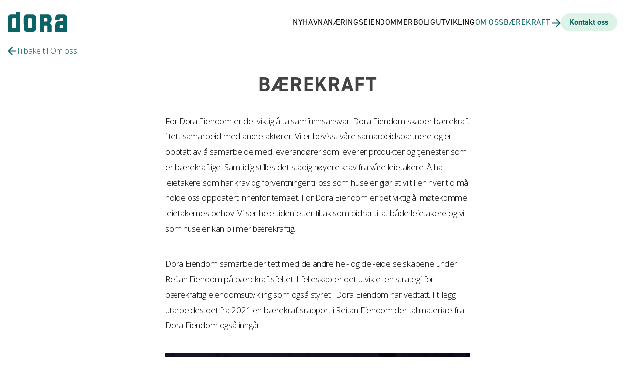

--- FILE ---
content_type: text/html; charset=utf-8
request_url: https://dora.no/om-oss/hvordan-vi-jobber-med-baerekraft/
body_size: 13036
content:
<!DOCTYPE html><html><head><meta charSet="utf-8"/><meta name="viewport" content="width=device-width,initial-scale=1.0"/><meta property="og:type" content="website"/><meta property="og:locale" content="nb_NO"/><meta property="og:site_name" content="Default site name"/><title>Bærekraft - Dora Eiendom</title><meta name="robots" content="index,follow"/><meta name="description" content="For Dora Eiendom er det viktig å ta samfunnsansvar. Dora Eiendom skaper bærekraft i tett samarbeid med andre aktører. Vi er bevisst våre samarbeidspartnere og er opptatt av å samarbeide med leverandører som leverer produkter og tjenester som er bærekraftige. Samtidig stilles det stadig høyere krav fra våre leietakere. Å&amp;hellip;"/><meta name="twitter:card" content="summary_large_image"/><meta property="og:title" content="Bærekraft - Dora Eiendom"/><meta property="og:description" content="For Dora Eiendom er det viktig å ta samfunnsansvar. Dora Eiendom skaper bærekraft i tett samarbeid med andre aktører. Vi er bevisst våre samarbeidspartnere og er opptatt av å samarbeide med leverandører som leverer produkter og tjenester som er bærekraftige. Samtidig stilles det stadig høyere krav fra våre leietakere. Å&amp;hellip;"/><meta property="og:url" content="https://dora.no/om-oss/hvordan-vi-jobber-med-baerekraft/"/><link rel="canonical" href="https://dora.no/om-oss/hvordan-vi-jobber-med-baerekraft/"/><meta name="next-head-count" content="13"/><link rel="icon" type="image/png" sizes="16x16" href="/favicons/favicon.ico"/><link rel="manifest" href="/manifest.json"/><meta name="msapplication-TileColor" content="#ffffff"/><meta name="theme-color" content="#ffffff"/><link rel="preconnect" href="https://fonts.gstatic.com" crossorigin /><link rel="preconnect" href="https://use.typekit.net" crossorigin /><link rel="preload" href="/_next/static/css/929fd02e7ce8ddc1.css" as="style"/><link rel="stylesheet" href="/_next/static/css/929fd02e7ce8ddc1.css" data-n-g=""/><link rel="preload" href="/_next/static/css/f1d5a30b5a4d1378.css" as="style"/><link rel="stylesheet" href="/_next/static/css/f1d5a30b5a4d1378.css" data-n-p=""/><noscript data-n-css=""></noscript><script defer="" nomodule="" src="/_next/static/chunks/polyfills-c67a75d1b6f99dc8.js"></script><script src="/_next/static/chunks/webpack-36d12a75f0098f30.js" defer=""></script><script src="/_next/static/chunks/framework-3b5a00d5d7e8d93b.js" defer=""></script><script src="/_next/static/chunks/main-c639eed486e0619b.js" defer=""></script><script src="/_next/static/chunks/pages/_app-c9009463f44d160b.js" defer=""></script><script src="/_next/static/chunks/29107295-8619d3a1a46e5850.js" defer=""></script><script src="/_next/static/chunks/664-860d4fb5fc32e7d0.js" defer=""></script><script src="/_next/static/chunks/999-07e8af97db2e7b7e.js" defer=""></script><script src="/_next/static/chunks/161-714abfb5ebd0900f.js" defer=""></script><script src="/_next/static/chunks/279-5bd251725453fa72.js" defer=""></script><script src="/_next/static/chunks/pages/%5B...paths%5D-aeb84419e66687c9.js" defer=""></script><script src="/_next/static/MmtSZ58MMsWO6Zo0LF3FK/_buildManifest.js" defer=""></script><script src="/_next/static/MmtSZ58MMsWO6Zo0LF3FK/_ssgManifest.js" defer=""></script><style data-href="https://fonts.googleapis.com/css2?family=Lexend&family=Open+Sans:ital,wght@0,300;0,600;1,400;1,600&display=swap">@font-face{font-family:'Lexend';font-style:normal;font-weight:400;font-display:swap;src:url(https://fonts.gstatic.com/s/lexend/v25/wlptgwvFAVdoq2_F94zlCfv0bz1WCzsW_LM.woff) format('woff')}@font-face{font-family:'Open Sans';font-style:italic;font-weight:400;font-stretch:normal;font-display:swap;src:url(https://fonts.gstatic.com/s/opensans/v43/memQYaGs126MiZpBA-UFUIcVXSCEkx2cmqvXlWq8tWZ0Pw86hd0Rk8ZkaVQ.woff) format('woff')}@font-face{font-family:'Open Sans';font-style:italic;font-weight:600;font-stretch:normal;font-display:swap;src:url(https://fonts.gstatic.com/s/opensans/v43/memQYaGs126MiZpBA-UFUIcVXSCEkx2cmqvXlWq8tWZ0Pw86hd0RkxhjaVQ.woff) format('woff')}@font-face{font-family:'Open Sans';font-style:normal;font-weight:300;font-stretch:normal;font-display:swap;src:url(https://fonts.gstatic.com/s/opensans/v43/memSYaGs126MiZpBA-UvWbX2vVnXBbObj2OVZyOOSr4dVJWUgsiH0C4k.woff) format('woff')}@font-face{font-family:'Open Sans';font-style:normal;font-weight:600;font-stretch:normal;font-display:swap;src:url(https://fonts.gstatic.com/s/opensans/v43/memSYaGs126MiZpBA-UvWbX2vVnXBbObj2OVZyOOSr4dVJWUgsgH1y4k.woff) format('woff')}@font-face{font-family:'Lexend';font-style:normal;font-weight:400;font-display:swap;src:url(https://fonts.gstatic.com/s/lexend/v25/wlptgwvFAVdoq2_F94zlCfv0bz1WCzsWzLhnfICrCEswgqSP.woff) format('woff');unicode-range:U+0102-0103,U+0110-0111,U+0128-0129,U+0168-0169,U+01A0-01A1,U+01AF-01B0,U+0300-0301,U+0303-0304,U+0308-0309,U+0323,U+0329,U+1EA0-1EF9,U+20AB}@font-face{font-family:'Lexend';font-style:normal;font-weight:400;font-display:swap;src:url(https://fonts.gstatic.com/s/lexend/v25/wlptgwvFAVdoq2_F94zlCfv0bz1WCzsWzLlnfICrCEswgqSP.woff) format('woff');unicode-range:U+0100-02BA,U+02BD-02C5,U+02C7-02CC,U+02CE-02D7,U+02DD-02FF,U+0304,U+0308,U+0329,U+1D00-1DBF,U+1E00-1E9F,U+1EF2-1EFF,U+2020,U+20A0-20AB,U+20AD-20C0,U+2113,U+2C60-2C7F,U+A720-A7FF}@font-face{font-family:'Lexend';font-style:normal;font-weight:400;font-display:swap;src:url(https://fonts.gstatic.com/s/lexend/v25/wlptgwvFAVdoq2_F94zlCfv0bz1WCzsWzLdnfICrCEswgg.woff) format('woff');unicode-range:U+0000-00FF,U+0131,U+0152-0153,U+02BB-02BC,U+02C6,U+02DA,U+02DC,U+0304,U+0308,U+0329,U+2000-206F,U+20AC,U+2122,U+2191,U+2193,U+2212,U+2215,U+FEFF,U+FFFD}@font-face{font-family:'Open Sans';font-style:italic;font-weight:400;font-stretch:100%;font-display:swap;src:url(https://fonts.gstatic.com/s/opensans/v43/memtYaGs126MiZpBA-UFUIcVXSCEkx2cmqvXlWqWtE6FxZCJgvAQ.woff2) format('woff2');unicode-range:U+0460-052F,U+1C80-1C8A,U+20B4,U+2DE0-2DFF,U+A640-A69F,U+FE2E-FE2F}@font-face{font-family:'Open Sans';font-style:italic;font-weight:400;font-stretch:100%;font-display:swap;src:url(https://fonts.gstatic.com/s/opensans/v43/memtYaGs126MiZpBA-UFUIcVXSCEkx2cmqvXlWqWvU6FxZCJgvAQ.woff2) format('woff2');unicode-range:U+0301,U+0400-045F,U+0490-0491,U+04B0-04B1,U+2116}@font-face{font-family:'Open Sans';font-style:italic;font-weight:400;font-stretch:100%;font-display:swap;src:url(https://fonts.gstatic.com/s/opensans/v43/memtYaGs126MiZpBA-UFUIcVXSCEkx2cmqvXlWqWtU6FxZCJgvAQ.woff2) format('woff2');unicode-range:U+1F00-1FFF}@font-face{font-family:'Open Sans';font-style:italic;font-weight:400;font-stretch:100%;font-display:swap;src:url(https://fonts.gstatic.com/s/opensans/v43/memtYaGs126MiZpBA-UFUIcVXSCEkx2cmqvXlWqWuk6FxZCJgvAQ.woff2) format('woff2');unicode-range:U+0370-0377,U+037A-037F,U+0384-038A,U+038C,U+038E-03A1,U+03A3-03FF}@font-face{font-family:'Open Sans';font-style:italic;font-weight:400;font-stretch:100%;font-display:swap;src:url(https://fonts.gstatic.com/s/opensans/v43/memtYaGs126MiZpBA-UFUIcVXSCEkx2cmqvXlWqWu06FxZCJgvAQ.woff2) format('woff2');unicode-range:U+0307-0308,U+0590-05FF,U+200C-2010,U+20AA,U+25CC,U+FB1D-FB4F}@font-face{font-family:'Open Sans';font-style:italic;font-weight:400;font-stretch:100%;font-display:swap;src:url(https://fonts.gstatic.com/s/opensans/v43/memtYaGs126MiZpBA-UFUIcVXSCEkx2cmqvXlWqWxU6FxZCJgvAQ.woff2) format('woff2');unicode-range:U+0302-0303,U+0305,U+0307-0308,U+0310,U+0312,U+0315,U+031A,U+0326-0327,U+032C,U+032F-0330,U+0332-0333,U+0338,U+033A,U+0346,U+034D,U+0391-03A1,U+03A3-03A9,U+03B1-03C9,U+03D1,U+03D5-03D6,U+03F0-03F1,U+03F4-03F5,U+2016-2017,U+2034-2038,U+203C,U+2040,U+2043,U+2047,U+2050,U+2057,U+205F,U+2070-2071,U+2074-208E,U+2090-209C,U+20D0-20DC,U+20E1,U+20E5-20EF,U+2100-2112,U+2114-2115,U+2117-2121,U+2123-214F,U+2190,U+2192,U+2194-21AE,U+21B0-21E5,U+21F1-21F2,U+21F4-2211,U+2213-2214,U+2216-22FF,U+2308-230B,U+2310,U+2319,U+231C-2321,U+2336-237A,U+237C,U+2395,U+239B-23B7,U+23D0,U+23DC-23E1,U+2474-2475,U+25AF,U+25B3,U+25B7,U+25BD,U+25C1,U+25CA,U+25CC,U+25FB,U+266D-266F,U+27C0-27FF,U+2900-2AFF,U+2B0E-2B11,U+2B30-2B4C,U+2BFE,U+3030,U+FF5B,U+FF5D,U+1D400-1D7FF,U+1EE00-1EEFF}@font-face{font-family:'Open Sans';font-style:italic;font-weight:400;font-stretch:100%;font-display:swap;src:url(https://fonts.gstatic.com/s/opensans/v43/memtYaGs126MiZpBA-UFUIcVXSCEkx2cmqvXlWqW106FxZCJgvAQ.woff2) format('woff2');unicode-range:U+0001-000C,U+000E-001F,U+007F-009F,U+20DD-20E0,U+20E2-20E4,U+2150-218F,U+2190,U+2192,U+2194-2199,U+21AF,U+21E6-21F0,U+21F3,U+2218-2219,U+2299,U+22C4-22C6,U+2300-243F,U+2440-244A,U+2460-24FF,U+25A0-27BF,U+2800-28FF,U+2921-2922,U+2981,U+29BF,U+29EB,U+2B00-2BFF,U+4DC0-4DFF,U+FFF9-FFFB,U+10140-1018E,U+10190-1019C,U+101A0,U+101D0-101FD,U+102E0-102FB,U+10E60-10E7E,U+1D2C0-1D2D3,U+1D2E0-1D37F,U+1F000-1F0FF,U+1F100-1F1AD,U+1F1E6-1F1FF,U+1F30D-1F30F,U+1F315,U+1F31C,U+1F31E,U+1F320-1F32C,U+1F336,U+1F378,U+1F37D,U+1F382,U+1F393-1F39F,U+1F3A7-1F3A8,U+1F3AC-1F3AF,U+1F3C2,U+1F3C4-1F3C6,U+1F3CA-1F3CE,U+1F3D4-1F3E0,U+1F3ED,U+1F3F1-1F3F3,U+1F3F5-1F3F7,U+1F408,U+1F415,U+1F41F,U+1F426,U+1F43F,U+1F441-1F442,U+1F444,U+1F446-1F449,U+1F44C-1F44E,U+1F453,U+1F46A,U+1F47D,U+1F4A3,U+1F4B0,U+1F4B3,U+1F4B9,U+1F4BB,U+1F4BF,U+1F4C8-1F4CB,U+1F4D6,U+1F4DA,U+1F4DF,U+1F4E3-1F4E6,U+1F4EA-1F4ED,U+1F4F7,U+1F4F9-1F4FB,U+1F4FD-1F4FE,U+1F503,U+1F507-1F50B,U+1F50D,U+1F512-1F513,U+1F53E-1F54A,U+1F54F-1F5FA,U+1F610,U+1F650-1F67F,U+1F687,U+1F68D,U+1F691,U+1F694,U+1F698,U+1F6AD,U+1F6B2,U+1F6B9-1F6BA,U+1F6BC,U+1F6C6-1F6CF,U+1F6D3-1F6D7,U+1F6E0-1F6EA,U+1F6F0-1F6F3,U+1F6F7-1F6FC,U+1F700-1F7FF,U+1F800-1F80B,U+1F810-1F847,U+1F850-1F859,U+1F860-1F887,U+1F890-1F8AD,U+1F8B0-1F8BB,U+1F8C0-1F8C1,U+1F900-1F90B,U+1F93B,U+1F946,U+1F984,U+1F996,U+1F9E9,U+1FA00-1FA6F,U+1FA70-1FA7C,U+1FA80-1FA89,U+1FA8F-1FAC6,U+1FACE-1FADC,U+1FADF-1FAE9,U+1FAF0-1FAF8,U+1FB00-1FBFF}@font-face{font-family:'Open Sans';font-style:italic;font-weight:400;font-stretch:100%;font-display:swap;src:url(https://fonts.gstatic.com/s/opensans/v43/memtYaGs126MiZpBA-UFUIcVXSCEkx2cmqvXlWqWtk6FxZCJgvAQ.woff2) format('woff2');unicode-range:U+0102-0103,U+0110-0111,U+0128-0129,U+0168-0169,U+01A0-01A1,U+01AF-01B0,U+0300-0301,U+0303-0304,U+0308-0309,U+0323,U+0329,U+1EA0-1EF9,U+20AB}@font-face{font-family:'Open Sans';font-style:italic;font-weight:400;font-stretch:100%;font-display:swap;src:url(https://fonts.gstatic.com/s/opensans/v43/memtYaGs126MiZpBA-UFUIcVXSCEkx2cmqvXlWqWt06FxZCJgvAQ.woff2) format('woff2');unicode-range:U+0100-02BA,U+02BD-02C5,U+02C7-02CC,U+02CE-02D7,U+02DD-02FF,U+0304,U+0308,U+0329,U+1D00-1DBF,U+1E00-1E9F,U+1EF2-1EFF,U+2020,U+20A0-20AB,U+20AD-20C0,U+2113,U+2C60-2C7F,U+A720-A7FF}@font-face{font-family:'Open Sans';font-style:italic;font-weight:400;font-stretch:100%;font-display:swap;src:url(https://fonts.gstatic.com/s/opensans/v43/memtYaGs126MiZpBA-UFUIcVXSCEkx2cmqvXlWqWuU6FxZCJgg.woff2) format('woff2');unicode-range:U+0000-00FF,U+0131,U+0152-0153,U+02BB-02BC,U+02C6,U+02DA,U+02DC,U+0304,U+0308,U+0329,U+2000-206F,U+20AC,U+2122,U+2191,U+2193,U+2212,U+2215,U+FEFF,U+FFFD}@font-face{font-family:'Open Sans';font-style:italic;font-weight:600;font-stretch:100%;font-display:swap;src:url(https://fonts.gstatic.com/s/opensans/v43/memtYaGs126MiZpBA-UFUIcVXSCEkx2cmqvXlWqWtE6FxZCJgvAQ.woff2) format('woff2');unicode-range:U+0460-052F,U+1C80-1C8A,U+20B4,U+2DE0-2DFF,U+A640-A69F,U+FE2E-FE2F}@font-face{font-family:'Open Sans';font-style:italic;font-weight:600;font-stretch:100%;font-display:swap;src:url(https://fonts.gstatic.com/s/opensans/v43/memtYaGs126MiZpBA-UFUIcVXSCEkx2cmqvXlWqWvU6FxZCJgvAQ.woff2) format('woff2');unicode-range:U+0301,U+0400-045F,U+0490-0491,U+04B0-04B1,U+2116}@font-face{font-family:'Open Sans';font-style:italic;font-weight:600;font-stretch:100%;font-display:swap;src:url(https://fonts.gstatic.com/s/opensans/v43/memtYaGs126MiZpBA-UFUIcVXSCEkx2cmqvXlWqWtU6FxZCJgvAQ.woff2) format('woff2');unicode-range:U+1F00-1FFF}@font-face{font-family:'Open Sans';font-style:italic;font-weight:600;font-stretch:100%;font-display:swap;src:url(https://fonts.gstatic.com/s/opensans/v43/memtYaGs126MiZpBA-UFUIcVXSCEkx2cmqvXlWqWuk6FxZCJgvAQ.woff2) format('woff2');unicode-range:U+0370-0377,U+037A-037F,U+0384-038A,U+038C,U+038E-03A1,U+03A3-03FF}@font-face{font-family:'Open Sans';font-style:italic;font-weight:600;font-stretch:100%;font-display:swap;src:url(https://fonts.gstatic.com/s/opensans/v43/memtYaGs126MiZpBA-UFUIcVXSCEkx2cmqvXlWqWu06FxZCJgvAQ.woff2) format('woff2');unicode-range:U+0307-0308,U+0590-05FF,U+200C-2010,U+20AA,U+25CC,U+FB1D-FB4F}@font-face{font-family:'Open Sans';font-style:italic;font-weight:600;font-stretch:100%;font-display:swap;src:url(https://fonts.gstatic.com/s/opensans/v43/memtYaGs126MiZpBA-UFUIcVXSCEkx2cmqvXlWqWxU6FxZCJgvAQ.woff2) format('woff2');unicode-range:U+0302-0303,U+0305,U+0307-0308,U+0310,U+0312,U+0315,U+031A,U+0326-0327,U+032C,U+032F-0330,U+0332-0333,U+0338,U+033A,U+0346,U+034D,U+0391-03A1,U+03A3-03A9,U+03B1-03C9,U+03D1,U+03D5-03D6,U+03F0-03F1,U+03F4-03F5,U+2016-2017,U+2034-2038,U+203C,U+2040,U+2043,U+2047,U+2050,U+2057,U+205F,U+2070-2071,U+2074-208E,U+2090-209C,U+20D0-20DC,U+20E1,U+20E5-20EF,U+2100-2112,U+2114-2115,U+2117-2121,U+2123-214F,U+2190,U+2192,U+2194-21AE,U+21B0-21E5,U+21F1-21F2,U+21F4-2211,U+2213-2214,U+2216-22FF,U+2308-230B,U+2310,U+2319,U+231C-2321,U+2336-237A,U+237C,U+2395,U+239B-23B7,U+23D0,U+23DC-23E1,U+2474-2475,U+25AF,U+25B3,U+25B7,U+25BD,U+25C1,U+25CA,U+25CC,U+25FB,U+266D-266F,U+27C0-27FF,U+2900-2AFF,U+2B0E-2B11,U+2B30-2B4C,U+2BFE,U+3030,U+FF5B,U+FF5D,U+1D400-1D7FF,U+1EE00-1EEFF}@font-face{font-family:'Open Sans';font-style:italic;font-weight:600;font-stretch:100%;font-display:swap;src:url(https://fonts.gstatic.com/s/opensans/v43/memtYaGs126MiZpBA-UFUIcVXSCEkx2cmqvXlWqW106FxZCJgvAQ.woff2) format('woff2');unicode-range:U+0001-000C,U+000E-001F,U+007F-009F,U+20DD-20E0,U+20E2-20E4,U+2150-218F,U+2190,U+2192,U+2194-2199,U+21AF,U+21E6-21F0,U+21F3,U+2218-2219,U+2299,U+22C4-22C6,U+2300-243F,U+2440-244A,U+2460-24FF,U+25A0-27BF,U+2800-28FF,U+2921-2922,U+2981,U+29BF,U+29EB,U+2B00-2BFF,U+4DC0-4DFF,U+FFF9-FFFB,U+10140-1018E,U+10190-1019C,U+101A0,U+101D0-101FD,U+102E0-102FB,U+10E60-10E7E,U+1D2C0-1D2D3,U+1D2E0-1D37F,U+1F000-1F0FF,U+1F100-1F1AD,U+1F1E6-1F1FF,U+1F30D-1F30F,U+1F315,U+1F31C,U+1F31E,U+1F320-1F32C,U+1F336,U+1F378,U+1F37D,U+1F382,U+1F393-1F39F,U+1F3A7-1F3A8,U+1F3AC-1F3AF,U+1F3C2,U+1F3C4-1F3C6,U+1F3CA-1F3CE,U+1F3D4-1F3E0,U+1F3ED,U+1F3F1-1F3F3,U+1F3F5-1F3F7,U+1F408,U+1F415,U+1F41F,U+1F426,U+1F43F,U+1F441-1F442,U+1F444,U+1F446-1F449,U+1F44C-1F44E,U+1F453,U+1F46A,U+1F47D,U+1F4A3,U+1F4B0,U+1F4B3,U+1F4B9,U+1F4BB,U+1F4BF,U+1F4C8-1F4CB,U+1F4D6,U+1F4DA,U+1F4DF,U+1F4E3-1F4E6,U+1F4EA-1F4ED,U+1F4F7,U+1F4F9-1F4FB,U+1F4FD-1F4FE,U+1F503,U+1F507-1F50B,U+1F50D,U+1F512-1F513,U+1F53E-1F54A,U+1F54F-1F5FA,U+1F610,U+1F650-1F67F,U+1F687,U+1F68D,U+1F691,U+1F694,U+1F698,U+1F6AD,U+1F6B2,U+1F6B9-1F6BA,U+1F6BC,U+1F6C6-1F6CF,U+1F6D3-1F6D7,U+1F6E0-1F6EA,U+1F6F0-1F6F3,U+1F6F7-1F6FC,U+1F700-1F7FF,U+1F800-1F80B,U+1F810-1F847,U+1F850-1F859,U+1F860-1F887,U+1F890-1F8AD,U+1F8B0-1F8BB,U+1F8C0-1F8C1,U+1F900-1F90B,U+1F93B,U+1F946,U+1F984,U+1F996,U+1F9E9,U+1FA00-1FA6F,U+1FA70-1FA7C,U+1FA80-1FA89,U+1FA8F-1FAC6,U+1FACE-1FADC,U+1FADF-1FAE9,U+1FAF0-1FAF8,U+1FB00-1FBFF}@font-face{font-family:'Open Sans';font-style:italic;font-weight:600;font-stretch:100%;font-display:swap;src:url(https://fonts.gstatic.com/s/opensans/v43/memtYaGs126MiZpBA-UFUIcVXSCEkx2cmqvXlWqWtk6FxZCJgvAQ.woff2) format('woff2');unicode-range:U+0102-0103,U+0110-0111,U+0128-0129,U+0168-0169,U+01A0-01A1,U+01AF-01B0,U+0300-0301,U+0303-0304,U+0308-0309,U+0323,U+0329,U+1EA0-1EF9,U+20AB}@font-face{font-family:'Open Sans';font-style:italic;font-weight:600;font-stretch:100%;font-display:swap;src:url(https://fonts.gstatic.com/s/opensans/v43/memtYaGs126MiZpBA-UFUIcVXSCEkx2cmqvXlWqWt06FxZCJgvAQ.woff2) format('woff2');unicode-range:U+0100-02BA,U+02BD-02C5,U+02C7-02CC,U+02CE-02D7,U+02DD-02FF,U+0304,U+0308,U+0329,U+1D00-1DBF,U+1E00-1E9F,U+1EF2-1EFF,U+2020,U+20A0-20AB,U+20AD-20C0,U+2113,U+2C60-2C7F,U+A720-A7FF}@font-face{font-family:'Open Sans';font-style:italic;font-weight:600;font-stretch:100%;font-display:swap;src:url(https://fonts.gstatic.com/s/opensans/v43/memtYaGs126MiZpBA-UFUIcVXSCEkx2cmqvXlWqWuU6FxZCJgg.woff2) format('woff2');unicode-range:U+0000-00FF,U+0131,U+0152-0153,U+02BB-02BC,U+02C6,U+02DA,U+02DC,U+0304,U+0308,U+0329,U+2000-206F,U+20AC,U+2122,U+2191,U+2193,U+2212,U+2215,U+FEFF,U+FFFD}@font-face{font-family:'Open Sans';font-style:normal;font-weight:300;font-stretch:100%;font-display:swap;src:url(https://fonts.gstatic.com/s/opensans/v43/memvYaGs126MiZpBA-UvWbX2vVnXBbObj2OVTSKmu0SC55K5gw.woff2) format('woff2');unicode-range:U+0460-052F,U+1C80-1C8A,U+20B4,U+2DE0-2DFF,U+A640-A69F,U+FE2E-FE2F}@font-face{font-family:'Open Sans';font-style:normal;font-weight:300;font-stretch:100%;font-display:swap;src:url(https://fonts.gstatic.com/s/opensans/v43/memvYaGs126MiZpBA-UvWbX2vVnXBbObj2OVTSumu0SC55K5gw.woff2) format('woff2');unicode-range:U+0301,U+0400-045F,U+0490-0491,U+04B0-04B1,U+2116}@font-face{font-family:'Open Sans';font-style:normal;font-weight:300;font-stretch:100%;font-display:swap;src:url(https://fonts.gstatic.com/s/opensans/v43/memvYaGs126MiZpBA-UvWbX2vVnXBbObj2OVTSOmu0SC55K5gw.woff2) format('woff2');unicode-range:U+1F00-1FFF}@font-face{font-family:'Open Sans';font-style:normal;font-weight:300;font-stretch:100%;font-display:swap;src:url(https://fonts.gstatic.com/s/opensans/v43/memvYaGs126MiZpBA-UvWbX2vVnXBbObj2OVTSymu0SC55K5gw.woff2) format('woff2');unicode-range:U+0370-0377,U+037A-037F,U+0384-038A,U+038C,U+038E-03A1,U+03A3-03FF}@font-face{font-family:'Open Sans';font-style:normal;font-weight:300;font-stretch:100%;font-display:swap;src:url(https://fonts.gstatic.com/s/opensans/v43/memvYaGs126MiZpBA-UvWbX2vVnXBbObj2OVTS2mu0SC55K5gw.woff2) format('woff2');unicode-range:U+0307-0308,U+0590-05FF,U+200C-2010,U+20AA,U+25CC,U+FB1D-FB4F}@font-face{font-family:'Open Sans';font-style:normal;font-weight:300;font-stretch:100%;font-display:swap;src:url(https://fonts.gstatic.com/s/opensans/v43/memvYaGs126MiZpBA-UvWbX2vVnXBbObj2OVTVOmu0SC55K5gw.woff2) format('woff2');unicode-range:U+0302-0303,U+0305,U+0307-0308,U+0310,U+0312,U+0315,U+031A,U+0326-0327,U+032C,U+032F-0330,U+0332-0333,U+0338,U+033A,U+0346,U+034D,U+0391-03A1,U+03A3-03A9,U+03B1-03C9,U+03D1,U+03D5-03D6,U+03F0-03F1,U+03F4-03F5,U+2016-2017,U+2034-2038,U+203C,U+2040,U+2043,U+2047,U+2050,U+2057,U+205F,U+2070-2071,U+2074-208E,U+2090-209C,U+20D0-20DC,U+20E1,U+20E5-20EF,U+2100-2112,U+2114-2115,U+2117-2121,U+2123-214F,U+2190,U+2192,U+2194-21AE,U+21B0-21E5,U+21F1-21F2,U+21F4-2211,U+2213-2214,U+2216-22FF,U+2308-230B,U+2310,U+2319,U+231C-2321,U+2336-237A,U+237C,U+2395,U+239B-23B7,U+23D0,U+23DC-23E1,U+2474-2475,U+25AF,U+25B3,U+25B7,U+25BD,U+25C1,U+25CA,U+25CC,U+25FB,U+266D-266F,U+27C0-27FF,U+2900-2AFF,U+2B0E-2B11,U+2B30-2B4C,U+2BFE,U+3030,U+FF5B,U+FF5D,U+1D400-1D7FF,U+1EE00-1EEFF}@font-face{font-family:'Open Sans';font-style:normal;font-weight:300;font-stretch:100%;font-display:swap;src:url(https://fonts.gstatic.com/s/opensans/v43/memvYaGs126MiZpBA-UvWbX2vVnXBbObj2OVTUGmu0SC55K5gw.woff2) format('woff2');unicode-range:U+0001-000C,U+000E-001F,U+007F-009F,U+20DD-20E0,U+20E2-20E4,U+2150-218F,U+2190,U+2192,U+2194-2199,U+21AF,U+21E6-21F0,U+21F3,U+2218-2219,U+2299,U+22C4-22C6,U+2300-243F,U+2440-244A,U+2460-24FF,U+25A0-27BF,U+2800-28FF,U+2921-2922,U+2981,U+29BF,U+29EB,U+2B00-2BFF,U+4DC0-4DFF,U+FFF9-FFFB,U+10140-1018E,U+10190-1019C,U+101A0,U+101D0-101FD,U+102E0-102FB,U+10E60-10E7E,U+1D2C0-1D2D3,U+1D2E0-1D37F,U+1F000-1F0FF,U+1F100-1F1AD,U+1F1E6-1F1FF,U+1F30D-1F30F,U+1F315,U+1F31C,U+1F31E,U+1F320-1F32C,U+1F336,U+1F378,U+1F37D,U+1F382,U+1F393-1F39F,U+1F3A7-1F3A8,U+1F3AC-1F3AF,U+1F3C2,U+1F3C4-1F3C6,U+1F3CA-1F3CE,U+1F3D4-1F3E0,U+1F3ED,U+1F3F1-1F3F3,U+1F3F5-1F3F7,U+1F408,U+1F415,U+1F41F,U+1F426,U+1F43F,U+1F441-1F442,U+1F444,U+1F446-1F449,U+1F44C-1F44E,U+1F453,U+1F46A,U+1F47D,U+1F4A3,U+1F4B0,U+1F4B3,U+1F4B9,U+1F4BB,U+1F4BF,U+1F4C8-1F4CB,U+1F4D6,U+1F4DA,U+1F4DF,U+1F4E3-1F4E6,U+1F4EA-1F4ED,U+1F4F7,U+1F4F9-1F4FB,U+1F4FD-1F4FE,U+1F503,U+1F507-1F50B,U+1F50D,U+1F512-1F513,U+1F53E-1F54A,U+1F54F-1F5FA,U+1F610,U+1F650-1F67F,U+1F687,U+1F68D,U+1F691,U+1F694,U+1F698,U+1F6AD,U+1F6B2,U+1F6B9-1F6BA,U+1F6BC,U+1F6C6-1F6CF,U+1F6D3-1F6D7,U+1F6E0-1F6EA,U+1F6F0-1F6F3,U+1F6F7-1F6FC,U+1F700-1F7FF,U+1F800-1F80B,U+1F810-1F847,U+1F850-1F859,U+1F860-1F887,U+1F890-1F8AD,U+1F8B0-1F8BB,U+1F8C0-1F8C1,U+1F900-1F90B,U+1F93B,U+1F946,U+1F984,U+1F996,U+1F9E9,U+1FA00-1FA6F,U+1FA70-1FA7C,U+1FA80-1FA89,U+1FA8F-1FAC6,U+1FACE-1FADC,U+1FADF-1FAE9,U+1FAF0-1FAF8,U+1FB00-1FBFF}@font-face{font-family:'Open Sans';font-style:normal;font-weight:300;font-stretch:100%;font-display:swap;src:url(https://fonts.gstatic.com/s/opensans/v43/memvYaGs126MiZpBA-UvWbX2vVnXBbObj2OVTSCmu0SC55K5gw.woff2) format('woff2');unicode-range:U+0102-0103,U+0110-0111,U+0128-0129,U+0168-0169,U+01A0-01A1,U+01AF-01B0,U+0300-0301,U+0303-0304,U+0308-0309,U+0323,U+0329,U+1EA0-1EF9,U+20AB}@font-face{font-family:'Open Sans';font-style:normal;font-weight:300;font-stretch:100%;font-display:swap;src:url(https://fonts.gstatic.com/s/opensans/v43/memvYaGs126MiZpBA-UvWbX2vVnXBbObj2OVTSGmu0SC55K5gw.woff2) format('woff2');unicode-range:U+0100-02BA,U+02BD-02C5,U+02C7-02CC,U+02CE-02D7,U+02DD-02FF,U+0304,U+0308,U+0329,U+1D00-1DBF,U+1E00-1E9F,U+1EF2-1EFF,U+2020,U+20A0-20AB,U+20AD-20C0,U+2113,U+2C60-2C7F,U+A720-A7FF}@font-face{font-family:'Open Sans';font-style:normal;font-weight:300;font-stretch:100%;font-display:swap;src:url(https://fonts.gstatic.com/s/opensans/v43/memvYaGs126MiZpBA-UvWbX2vVnXBbObj2OVTS-mu0SC55I.woff2) format('woff2');unicode-range:U+0000-00FF,U+0131,U+0152-0153,U+02BB-02BC,U+02C6,U+02DA,U+02DC,U+0304,U+0308,U+0329,U+2000-206F,U+20AC,U+2122,U+2191,U+2193,U+2212,U+2215,U+FEFF,U+FFFD}@font-face{font-family:'Open Sans';font-style:normal;font-weight:600;font-stretch:100%;font-display:swap;src:url(https://fonts.gstatic.com/s/opensans/v43/memvYaGs126MiZpBA-UvWbX2vVnXBbObj2OVTSKmu0SC55K5gw.woff2) format('woff2');unicode-range:U+0460-052F,U+1C80-1C8A,U+20B4,U+2DE0-2DFF,U+A640-A69F,U+FE2E-FE2F}@font-face{font-family:'Open Sans';font-style:normal;font-weight:600;font-stretch:100%;font-display:swap;src:url(https://fonts.gstatic.com/s/opensans/v43/memvYaGs126MiZpBA-UvWbX2vVnXBbObj2OVTSumu0SC55K5gw.woff2) format('woff2');unicode-range:U+0301,U+0400-045F,U+0490-0491,U+04B0-04B1,U+2116}@font-face{font-family:'Open Sans';font-style:normal;font-weight:600;font-stretch:100%;font-display:swap;src:url(https://fonts.gstatic.com/s/opensans/v43/memvYaGs126MiZpBA-UvWbX2vVnXBbObj2OVTSOmu0SC55K5gw.woff2) format('woff2');unicode-range:U+1F00-1FFF}@font-face{font-family:'Open Sans';font-style:normal;font-weight:600;font-stretch:100%;font-display:swap;src:url(https://fonts.gstatic.com/s/opensans/v43/memvYaGs126MiZpBA-UvWbX2vVnXBbObj2OVTSymu0SC55K5gw.woff2) format('woff2');unicode-range:U+0370-0377,U+037A-037F,U+0384-038A,U+038C,U+038E-03A1,U+03A3-03FF}@font-face{font-family:'Open Sans';font-style:normal;font-weight:600;font-stretch:100%;font-display:swap;src:url(https://fonts.gstatic.com/s/opensans/v43/memvYaGs126MiZpBA-UvWbX2vVnXBbObj2OVTS2mu0SC55K5gw.woff2) format('woff2');unicode-range:U+0307-0308,U+0590-05FF,U+200C-2010,U+20AA,U+25CC,U+FB1D-FB4F}@font-face{font-family:'Open Sans';font-style:normal;font-weight:600;font-stretch:100%;font-display:swap;src:url(https://fonts.gstatic.com/s/opensans/v43/memvYaGs126MiZpBA-UvWbX2vVnXBbObj2OVTVOmu0SC55K5gw.woff2) format('woff2');unicode-range:U+0302-0303,U+0305,U+0307-0308,U+0310,U+0312,U+0315,U+031A,U+0326-0327,U+032C,U+032F-0330,U+0332-0333,U+0338,U+033A,U+0346,U+034D,U+0391-03A1,U+03A3-03A9,U+03B1-03C9,U+03D1,U+03D5-03D6,U+03F0-03F1,U+03F4-03F5,U+2016-2017,U+2034-2038,U+203C,U+2040,U+2043,U+2047,U+2050,U+2057,U+205F,U+2070-2071,U+2074-208E,U+2090-209C,U+20D0-20DC,U+20E1,U+20E5-20EF,U+2100-2112,U+2114-2115,U+2117-2121,U+2123-214F,U+2190,U+2192,U+2194-21AE,U+21B0-21E5,U+21F1-21F2,U+21F4-2211,U+2213-2214,U+2216-22FF,U+2308-230B,U+2310,U+2319,U+231C-2321,U+2336-237A,U+237C,U+2395,U+239B-23B7,U+23D0,U+23DC-23E1,U+2474-2475,U+25AF,U+25B3,U+25B7,U+25BD,U+25C1,U+25CA,U+25CC,U+25FB,U+266D-266F,U+27C0-27FF,U+2900-2AFF,U+2B0E-2B11,U+2B30-2B4C,U+2BFE,U+3030,U+FF5B,U+FF5D,U+1D400-1D7FF,U+1EE00-1EEFF}@font-face{font-family:'Open Sans';font-style:normal;font-weight:600;font-stretch:100%;font-display:swap;src:url(https://fonts.gstatic.com/s/opensans/v43/memvYaGs126MiZpBA-UvWbX2vVnXBbObj2OVTUGmu0SC55K5gw.woff2) format('woff2');unicode-range:U+0001-000C,U+000E-001F,U+007F-009F,U+20DD-20E0,U+20E2-20E4,U+2150-218F,U+2190,U+2192,U+2194-2199,U+21AF,U+21E6-21F0,U+21F3,U+2218-2219,U+2299,U+22C4-22C6,U+2300-243F,U+2440-244A,U+2460-24FF,U+25A0-27BF,U+2800-28FF,U+2921-2922,U+2981,U+29BF,U+29EB,U+2B00-2BFF,U+4DC0-4DFF,U+FFF9-FFFB,U+10140-1018E,U+10190-1019C,U+101A0,U+101D0-101FD,U+102E0-102FB,U+10E60-10E7E,U+1D2C0-1D2D3,U+1D2E0-1D37F,U+1F000-1F0FF,U+1F100-1F1AD,U+1F1E6-1F1FF,U+1F30D-1F30F,U+1F315,U+1F31C,U+1F31E,U+1F320-1F32C,U+1F336,U+1F378,U+1F37D,U+1F382,U+1F393-1F39F,U+1F3A7-1F3A8,U+1F3AC-1F3AF,U+1F3C2,U+1F3C4-1F3C6,U+1F3CA-1F3CE,U+1F3D4-1F3E0,U+1F3ED,U+1F3F1-1F3F3,U+1F3F5-1F3F7,U+1F408,U+1F415,U+1F41F,U+1F426,U+1F43F,U+1F441-1F442,U+1F444,U+1F446-1F449,U+1F44C-1F44E,U+1F453,U+1F46A,U+1F47D,U+1F4A3,U+1F4B0,U+1F4B3,U+1F4B9,U+1F4BB,U+1F4BF,U+1F4C8-1F4CB,U+1F4D6,U+1F4DA,U+1F4DF,U+1F4E3-1F4E6,U+1F4EA-1F4ED,U+1F4F7,U+1F4F9-1F4FB,U+1F4FD-1F4FE,U+1F503,U+1F507-1F50B,U+1F50D,U+1F512-1F513,U+1F53E-1F54A,U+1F54F-1F5FA,U+1F610,U+1F650-1F67F,U+1F687,U+1F68D,U+1F691,U+1F694,U+1F698,U+1F6AD,U+1F6B2,U+1F6B9-1F6BA,U+1F6BC,U+1F6C6-1F6CF,U+1F6D3-1F6D7,U+1F6E0-1F6EA,U+1F6F0-1F6F3,U+1F6F7-1F6FC,U+1F700-1F7FF,U+1F800-1F80B,U+1F810-1F847,U+1F850-1F859,U+1F860-1F887,U+1F890-1F8AD,U+1F8B0-1F8BB,U+1F8C0-1F8C1,U+1F900-1F90B,U+1F93B,U+1F946,U+1F984,U+1F996,U+1F9E9,U+1FA00-1FA6F,U+1FA70-1FA7C,U+1FA80-1FA89,U+1FA8F-1FAC6,U+1FACE-1FADC,U+1FADF-1FAE9,U+1FAF0-1FAF8,U+1FB00-1FBFF}@font-face{font-family:'Open Sans';font-style:normal;font-weight:600;font-stretch:100%;font-display:swap;src:url(https://fonts.gstatic.com/s/opensans/v43/memvYaGs126MiZpBA-UvWbX2vVnXBbObj2OVTSCmu0SC55K5gw.woff2) format('woff2');unicode-range:U+0102-0103,U+0110-0111,U+0128-0129,U+0168-0169,U+01A0-01A1,U+01AF-01B0,U+0300-0301,U+0303-0304,U+0308-0309,U+0323,U+0329,U+1EA0-1EF9,U+20AB}@font-face{font-family:'Open Sans';font-style:normal;font-weight:600;font-stretch:100%;font-display:swap;src:url(https://fonts.gstatic.com/s/opensans/v43/memvYaGs126MiZpBA-UvWbX2vVnXBbObj2OVTSGmu0SC55K5gw.woff2) format('woff2');unicode-range:U+0100-02BA,U+02BD-02C5,U+02C7-02CC,U+02CE-02D7,U+02DD-02FF,U+0304,U+0308,U+0329,U+1D00-1DBF,U+1E00-1E9F,U+1EF2-1EFF,U+2020,U+20A0-20AB,U+20AD-20C0,U+2113,U+2C60-2C7F,U+A720-A7FF}@font-face{font-family:'Open Sans';font-style:normal;font-weight:600;font-stretch:100%;font-display:swap;src:url(https://fonts.gstatic.com/s/opensans/v43/memvYaGs126MiZpBA-UvWbX2vVnXBbObj2OVTS-mu0SC55I.woff2) format('woff2');unicode-range:U+0000-00FF,U+0131,U+0152-0153,U+02BB-02BC,U+02C6,U+02DA,U+02DC,U+0304,U+0308,U+0329,U+2000-206F,U+20AC,U+2122,U+2191,U+2193,U+2212,U+2215,U+FEFF,U+FFFD}</style><style data-href="https://use.typekit.net/vqz7mzz.css">@import url("https://p.typekit.net/p.css?s=1&k=vqz7mzz&ht=tk&f=32226.32227.32228.32229.32230.32231&a=89451581&app=typekit&e=css");@font-face{font-family:"din-2014";src:url("https://use.typekit.net/af/570287/00000000000000007735afea/30/l?primer=7cdcb44be4a7db8877ffa5c0007b8dd865b3bbc383831fe2ea177f62257a9191&fvd=i4&v=3") format("woff2"),url("https://use.typekit.net/af/570287/00000000000000007735afea/30/d?primer=7cdcb44be4a7db8877ffa5c0007b8dd865b3bbc383831fe2ea177f62257a9191&fvd=i4&v=3") format("woff"),url("https://use.typekit.net/af/570287/00000000000000007735afea/30/a?primer=7cdcb44be4a7db8877ffa5c0007b8dd865b3bbc383831fe2ea177f62257a9191&fvd=i4&v=3") format("opentype");font-display:auto;font-style:italic;font-weight:400;font-stretch:normal}@font-face{font-family:"din-2014";src:url("https://use.typekit.net/af/c2b6e5/00000000000000007735afee/30/l?primer=7cdcb44be4a7db8877ffa5c0007b8dd865b3bbc383831fe2ea177f62257a9191&fvd=n4&v=3") format("woff2"),url("https://use.typekit.net/af/c2b6e5/00000000000000007735afee/30/d?primer=7cdcb44be4a7db8877ffa5c0007b8dd865b3bbc383831fe2ea177f62257a9191&fvd=n4&v=3") format("woff"),url("https://use.typekit.net/af/c2b6e5/00000000000000007735afee/30/a?primer=7cdcb44be4a7db8877ffa5c0007b8dd865b3bbc383831fe2ea177f62257a9191&fvd=n4&v=3") format("opentype");font-display:auto;font-style:normal;font-weight:400;font-stretch:normal}@font-face{font-family:"din-2014";src:url("https://use.typekit.net/af/2bc98d/00000000000000007735aff1/30/l?primer=7cdcb44be4a7db8877ffa5c0007b8dd865b3bbc383831fe2ea177f62257a9191&fvd=n6&v=3") format("woff2"),url("https://use.typekit.net/af/2bc98d/00000000000000007735aff1/30/d?primer=7cdcb44be4a7db8877ffa5c0007b8dd865b3bbc383831fe2ea177f62257a9191&fvd=n6&v=3") format("woff"),url("https://use.typekit.net/af/2bc98d/00000000000000007735aff1/30/a?primer=7cdcb44be4a7db8877ffa5c0007b8dd865b3bbc383831fe2ea177f62257a9191&fvd=n6&v=3") format("opentype");font-display:auto;font-style:normal;font-weight:600;font-stretch:normal}@font-face{font-family:"din-2014";src:url("https://use.typekit.net/af/cce580/00000000000000007735aff2/30/l?primer=7cdcb44be4a7db8877ffa5c0007b8dd865b3bbc383831fe2ea177f62257a9191&fvd=i6&v=3") format("woff2"),url("https://use.typekit.net/af/cce580/00000000000000007735aff2/30/d?primer=7cdcb44be4a7db8877ffa5c0007b8dd865b3bbc383831fe2ea177f62257a9191&fvd=i6&v=3") format("woff"),url("https://use.typekit.net/af/cce580/00000000000000007735aff2/30/a?primer=7cdcb44be4a7db8877ffa5c0007b8dd865b3bbc383831fe2ea177f62257a9191&fvd=i6&v=3") format("opentype");font-display:auto;font-style:italic;font-weight:600;font-stretch:normal}@font-face{font-family:"din-2014";src:url("https://use.typekit.net/af/efa8e9/00000000000000007735aff4/30/l?primer=7cdcb44be4a7db8877ffa5c0007b8dd865b3bbc383831fe2ea177f62257a9191&fvd=i7&v=3") format("woff2"),url("https://use.typekit.net/af/efa8e9/00000000000000007735aff4/30/d?primer=7cdcb44be4a7db8877ffa5c0007b8dd865b3bbc383831fe2ea177f62257a9191&fvd=i7&v=3") format("woff"),url("https://use.typekit.net/af/efa8e9/00000000000000007735aff4/30/a?primer=7cdcb44be4a7db8877ffa5c0007b8dd865b3bbc383831fe2ea177f62257a9191&fvd=i7&v=3") format("opentype");font-display:auto;font-style:italic;font-weight:700;font-stretch:normal}@font-face{font-family:"din-2014";src:url("https://use.typekit.net/af/1fe1ce/00000000000000007735aff6/30/l?primer=7cdcb44be4a7db8877ffa5c0007b8dd865b3bbc383831fe2ea177f62257a9191&fvd=n7&v=3") format("woff2"),url("https://use.typekit.net/af/1fe1ce/00000000000000007735aff6/30/d?primer=7cdcb44be4a7db8877ffa5c0007b8dd865b3bbc383831fe2ea177f62257a9191&fvd=n7&v=3") format("woff"),url("https://use.typekit.net/af/1fe1ce/00000000000000007735aff6/30/a?primer=7cdcb44be4a7db8877ffa5c0007b8dd865b3bbc383831fe2ea177f62257a9191&fvd=n7&v=3") format("opentype");font-display:auto;font-style:normal;font-weight:700;font-stretch:normal}.tk-din-2014{font-family:"din-2014",sans-serif}</style></head><body><div id="__next"><style>
      #nprogress {
        pointer-events: none;
      }

      #nprogress .bar {
        background: #0B6365;
        position: fixed;
        z-index: 1031;
        top: 0;
        left: 0;
        width: 100%;
        height: 4px;
      }

      #nprogress .peg {
        display: block;
        position: absolute;
        right: 0px;
        width: 100px;
        height: 100%;
        box-shadow: 0 0 10px #0B6365, 0 0 5px #0B6365;
        opacity: 1;
        -webkit-transform: rotate(3deg) translate(0px, -4px);
        -ms-transform: rotate(3deg) translate(0px, -4px);
        transform: rotate(3deg) translate(0px, -4px);
      }

      #nprogress .spinner {
        display: &quot;block&quot;;
        position: fixed;
        z-index: 1031;
        top: 15px;
        right: 15px;
      }

      #nprogress .spinner-icon {
        width: 18px;
        height: 18px;
        box-sizing: border-box;
        border: solid 2px transparent;
        border-top-color: #0B6365;
        border-left-color: #0B6365;
        border-radius: 50%;
        -webkit-animation: nprogresss-spinner 400ms linear infinite;
        animation: nprogress-spinner 400ms linear infinite;
      }

      .nprogress-custom-parent {
        overflow: hidden;
        position: relative;
      }

      .nprogress-custom-parent #nprogress .spinner,
      .nprogress-custom-parent #nprogress .bar {
        position: absolute;
      }

      @-webkit-keyframes nprogress-spinner {
        0% {
          -webkit-transform: rotate(0deg);
        }
        100% {
          -webkit-transform: rotate(360deg);
        }
      }
      @keyframes nprogress-spinner {
        0% {
          transform: rotate(0deg);
        }
        100% {
          transform: rotate(360deg);
        }
      }
    </style><a class="sr-only !fixed z-[10] border-[2px] !py-[15px] !px-[25px] focus:not-sr-only" href="#main">Skip to content</a><header class="fixed top-0 z-50 flex w-full items-center bg-cover bg-no-repeat h-[70px] md:h-[90px] bg-white transition-header duration-300 ease-in-out"><div class="z-10 flex w-full items-center justify-between py-4 px-4 transition-header duration-300 ease-in-out md:container md:mx-auto"><a class="no-hover z-30 inline w-auto max-w-[150px] font-din md:max-w-[215px]" href="/"><svg class="inline h-[20px] w-auto md:h-auto md:max-h-[40px]" height="40" viewBox="0 0 120 40" fill="none" xmlns="http://www.w3.org/2000/svg"><path d="M16.5683 4.14194V0H24.8472V39.1741H0.000515324V37.9229C0.000515324 28.9812 0.000515324 20.0396 0.000515324 11.0979C-0.0106562 10.1857 0.159911 9.28045 0.502268 8.43486C0.844625 7.58928 1.35192 6.82032 1.99457 6.17284C2.63721 5.52536 3.40234 5.01232 4.24534 4.66363C5.08834 4.31495 5.99232 4.13761 6.90458 4.14194C10.0648 4.137 13.2275 4.14194 16.5683 4.14194ZM16.457 31.2859V12.05C14.689 12.05 12.9951 12.1612 11.3284 12.0203C9.46145 11.8645 8.36105 12.9847 8.37836 14.9876C8.42782 20.0495 8.3932 25.1113 8.39567 30.1756C8.39567 30.5341 8.42782 30.8927 8.4476 31.2982L16.457 31.2859Z" fill="#0B6365"></path><path d="M111.607 17.7371C111.607 16.4142 111.649 15.2272 111.595 14.0452C111.55 13.0561 110.586 12.0967 109.617 12.067C108.219 12.0175 106.817 11.9978 105.413 12.067C104.176 12.1338 103.531 13.1748 103.41 15.1704H94.9331C95.0889 13.0734 95.0197 10.932 95.4524 8.89686C96.0384 6.157 98.9564 4.13919 101.765 4.13672C105.392 4.13672 109.011 4.13672 112.621 4.13672C116.199 4.13672 118.702 5.99379 119.792 9.46066C119.9 9.71778 119.968 9.98949 119.995 10.2668C120.007 19.8588 119.995 29.4532 119.995 39.1442H95.1507C95.126 38.8746 95.0691 38.563 95.0691 38.2515C95.0691 33.887 95.0073 29.52 95.0914 25.158C95.1334 23.1155 95.5637 21.1051 97.2254 19.6684C98.5978 18.479 100.168 17.7149 102.052 17.7272C105.175 17.752 108.311 17.7371 111.607 17.7371ZM111.506 31.3079V25.6476C109.456 25.6476 107.441 25.5339 105.45 25.7169C104.837 25.7737 103.909 26.5749 103.801 27.161C103.553 28.4938 103.721 29.9058 103.721 31.3079H111.506Z" fill="#0B6365"></path><path d="M56.7904 21.6584C56.7904 25.0758 56.6322 28.5056 56.83 31.9131C57.0773 36.3394 52.9774 39.3438 49.4907 39.2647C45.873 39.1831 42.2504 39.2647 38.6327 39.24C35.6084 39.2128 32.2034 36.7499 32.0995 33.1643C32.0105 29.7617 31.9017 26.3592 31.8522 22.9591C31.8102 19.2919 31.783 15.6247 31.8671 11.9601C31.9141 9.89279 32.1638 7.80328 33.8107 6.27262C35.24 4.93483 36.9091 4.12622 38.9319 4.14353C42.468 4.16826 46.009 4.21772 49.5427 4.1287C52.4062 4.05451 56.1129 6.35422 56.652 9.58369C56.7254 9.98275 56.766 10.3872 56.7731 10.7929C56.7896 14.4114 56.7954 18.0333 56.7904 21.6584ZM48.3953 21.735C48.3953 19.2622 48.3211 16.7894 48.4274 14.3166C48.4843 12.9813 47.6262 12.1307 46.1623 12.054C44.9259 11.9897 43.6895 12.0194 42.4531 12.054C41.2167 12.0886 40.4947 12.8181 40.4897 14.0545C40.4749 19.165 40.4749 24.2697 40.4897 29.3686C40.4897 30.5852 41.2563 31.3048 42.4927 31.3295C43.6846 31.3526 44.8773 31.3526 46.0708 31.3295C47.6757 31.3023 48.3804 30.5877 48.3829 29.0174C48.4002 26.5916 48.3953 24.1633 48.3953 21.735Z" fill="#0B6365"></path><path d="M87.5835 39.2199H79.2626V28.5077C79.2626 26.6407 79.2626 26.6407 77.4723 26.6407C75.8279 26.6407 74.1859 26.6407 72.408 26.6407V39.1655H64.0227V4.14318H67.3659C71.5697 4.14318 75.7586 4.22231 79.95 4.11846C83.7309 4.02202 86.3323 6.0967 87.1904 9.4968C87.9891 12.6546 88.1795 15.8742 86.5697 18.8588C85.9169 20.0705 84.8387 21.0571 83.956 22.1625C85.4396 22.9043 86.9728 23.8934 87.4921 25.8568C87.5788 26.1227 87.6312 26.3986 87.6478 26.6778C87.6577 30.6739 87.6577 34.6683 87.6478 38.661C87.6358 38.8483 87.6143 39.0348 87.5835 39.2199ZM72.4228 12.0537V18.483H78.1424C78.9733 18.483 79.2873 18.0181 79.2774 17.2292C79.2601 15.9928 79.2156 14.7564 79.2898 13.5349C79.3565 12.4271 78.7754 12.071 77.8382 12.0512C76.0652 12.0388 74.3046 12.0537 72.4228 12.0537Z" fill="#0B6365"></path></svg><span class="sr-only">Hjem</span></a><nav class="flex"><div class="pointer-events-none fixed top-0 left-0 z-[3] inline-block h-screen w-[100%] bg-frost transition-all duration-200 ease-in-out md:h-full lg:pointer-events-auto lg:static lg:bg-transparent bg-transparent"><div class="mx-[20px] my-0 flex flex-wrap content-center items-center justify-between"><ul class="hidden w-full gap-10 md:mt-0 lg:inline-flex"><li class="group relative flex items-center gap-4"><a role="link" tabindex="0" class="font-din uppercase tracking-wide hover:text-green font-normal transition-all duration-300 ease-in-out" href="/artikkelkategorier/nyhavna/">Nyhavna</a></li><li class="group relative flex items-center gap-4"><a role="link" tabindex="0" class="font-din uppercase tracking-wide hover:text-green font-normal transition-all duration-300 ease-in-out" href="/eiendommer/">Næringseiendommer</a></li><li class="group relative flex items-center gap-4"><a role="link" tabindex="0" class="font-din uppercase tracking-wide hover:text-green font-normal transition-all duration-300 ease-in-out" href="/artikkelkategorier/boligutvikling/">Boligutvikling</a></li><li class="group relative flex items-center gap-4"><a role="link" tabindex="0" class="font-din uppercase tracking-wide hover:text-green font-normal transition-all duration-300 ease-in-out !text-green" href="/om-oss/">Om oss</a></li><li class="group relative flex items-center gap-4"><a role="link" tabindex="0" class="font-din uppercase tracking-wide hover:text-green font-normal transition-all duration-300 ease-in-out !text-green" href="/om-oss/hvordan-vi-jobber-med-baerekraft/">Bærekraft</a><button class="-mr-1 p-1 focus:outline-none"><svg width="17" height="17" viewBox="0 0 17 17" class="inline-block fill-green group-active:fill-white undefined" xmlns="http://www.w3.org/2000/svg"><title>Arrow</title><path d="M8.5 0L7.00187 1.49812L12.9306 7.4375H0V9.5625H12.9306L7.00187 15.5019L8.5 17L17 8.5L8.5 0Z"></path></svg></button><div class="submenu-container absolute left-0 top-full z-20 mt-1 bg-white shadow-lg transition-opacity duration-300 hidden opacity-0 lg:group-hover:block lg:group-hover:opacity-100"><ul class="rounded-md py-1 px-4"><li class="my-3"><a class="type-xs underline-offset-2 hover:underline" href="/baerekraftsrapport/">Bærekraftsrapport</a></li><li class="my-3"><a class="type-xs underline-offset-2 hover:underline" href="/styringsdokumenter/">Styringsdokumenter</a></li></ul></div></li><li><a class="no-hover group inline-flex items-center justify-between gap-6 border-2 border-frost bg-frost font-din text-heading-lighter hover:border-green hover:text-green active:border-green active:bg-green active:text-white rounded-full bg-frost !text-green w-fit py-1 px-4" href="/kontakt-oss/"><span class="font-bold">Kontakt oss</span></a></li></ul></div></div></nav><button class="ml-auto cursor-pointer lg:hidden block"><svg width="32" height="32" viewBox="0 0 32 32" fill="none" xmlns="http://www.w3.org/2000/svg"><path d="M5.33333 24H26.6667C27.4 24 28 23.4 28 22.6667C28 21.9333 27.4 21.3333 26.6667 21.3333H5.33333C4.6 21.3333 4 21.9333 4 22.6667C4 23.4 4.6 24 5.33333 24ZM5.33333 17.3333H26.6667C27.4 17.3333 28 16.7333 28 16C28 15.2667 27.4 14.6667 26.6667 14.6667H5.33333C4.6 14.6667 4 15.2667 4 16C4 16.7333 4.6 17.3333 5.33333 17.3333ZM4 9.33333C4 10.0667 4.6 10.6667 5.33333 10.6667H26.6667C27.4 10.6667 28 10.0667 28 9.33333C28 8.6 27.4 8 26.6667 8H5.33333C4.6 8 4 8.6 4 9.33333Z" fill="#0B6365"></path></svg></button><button class="z-30 cursor-pointer lg:hidden hidden"><svg width="32" height="32" viewBox="0 0 32 32" fill="none" xmlns="http://www.w3.org/2000/svg"><path d="M23 24L7 8M23 8L7 24" stroke="#0B6365" stroke-width="2.5" stroke-linecap="round"></path></svg></button></div></header><main id="main" class="relative mt-[70px] min-h-[400px] max-w-full overflow-hidden px-4 pb-28 sm:overflow-visible md:container md:mx-auto md:mt-[90px]"><nav class="mx-0 mt-2 mb-8 flex items-center gap-2" aria-label="breadcrumb"><svg width="17" height="17" viewBox="0 0 17 17" class="inline-block fill-green group-active:fill-white rotate-180" xmlns="http://www.w3.org/2000/svg"><title>Arrow</title><path d="M8.5 0L7.00187 1.49812L12.9306 7.4375H0V9.5625H12.9306L7.00187 15.5019L8.5 17L17 8.5L8.5 0Z"></path></svg><a class="text-green" href="/om-oss/">Tilbake til <!-- -->Om oss</a></nav><div class="template --template-page --single-template"><h1 class="type-heading1 mb-8 text-center">Bærekraft</h1><div class="--first-block" data-namespace="core" data-title="paragraph"><div class="grid grid-cols-12 lg:gap-5"><div class="col-span-12 lg:col-span-8 lg:col-start-3 xl:col-span-6 xl:col-start-4"><div class="">
<p>For Dora Eiendom er det viktig å ta samfunnsansvar. Dora Eiendom skaper bærekraft i tett samarbeid med andre aktører. Vi er bevisst våre samarbeidspartnere og er opptatt av å samarbeide med leverandører som leverer produkter og tjenester som er bærekraftige. Samtidig stilles det stadig høyere krav fra våre leietakere. Å ha leietakere som har krav og forventninger til oss som huseier gjør at vi til en hver tid må holde oss oppdatert innenfor temaet. For Dora Eiendom er det viktig å imøtekomme leietakernes behov. Vi ser hele tiden etter tiltak som bidrar til at både leietakere og vi som huseier kan bli mer bærekraftig.</p>
</div></div></div></div><div class="mt-8 md:mt-10" data-namespace="core" data-title="paragraph"><div class="grid grid-cols-12 lg:gap-5"><div class="col-span-12 lg:col-span-8 lg:col-start-3 xl:col-span-6 xl:col-start-4"><div class="">
<p>Dora Eiendom samarbeider tett med de andre hel- og del-eide selskapene under Reitan Eiendom på bærekraftsfeltet. I felleskap er det utviklet en strategi for bærekraftig eiendomsutvikling som også styret i Dora Eiendom har vedtatt. I tillegg utarbeides det fra 2021 en bærekraftsrapport i Reitan Eiendom der tallmateriale fra Dora Eiendom også inngår.<br></p>
</div></div></div></div><div class="mt-8 md:mt-10" data-namespace="acf" data-title="images"><div class="grid grid-cols-12 lg:gap-5"><div class="col-span-12 lg:col-span-8 lg:col-start-3 xl:col-span-6 xl:col-start-4"><div class=""><div class="grid grid-cols-1 content-center items-start justify-center justify-items-center gap-14 overflow-hidden lg:gap-5 lg:grid-cols-1"><div class="col-span-1 w-full"><figure><div class="relative w-full overflow-hidden md:max-h-full"><img alt="Skjermbilde 2022 11 21 174708" srcSet="/_next/image/?url=https%3A%2F%2Fdora.no%2Fapp%2Fuploads%2F2022%2F11%2FSkjermbilde-2022-11-21-174708.jpg&amp;w=1080&amp;q=75 1x, /_next/image/?url=https%3A%2F%2Fdora.no%2Fapp%2Fuploads%2F2022%2F11%2FSkjermbilde-2022-11-21-174708.jpg&amp;w=1920&amp;q=75 2x" src="/_next/image/?url=https%3A%2F%2Fdora.no%2Fapp%2Fuploads%2F2022%2F11%2FSkjermbilde-2022-11-21-174708.jpg&amp;w=1920&amp;q=75" width="879" height="653" decoding="async" data-nimg="1" class="w-full object-contain object-center transition-transform duration-500 group-hover:scale-1015" loading="lazy" style="color:transparent"/></div><figcaption class="type-caption pt-6">I selskapets bærekraftstrategi inngår ESG i forståelsen av bærekraft</figcaption></figure></div></div></div></div></div></div><div class="mt-8 md:mt-10" data-namespace="core" data-title="paragraph"><div class="grid grid-cols-12 lg:gap-5"><div class="col-span-12 lg:col-span-8 lg:col-start-3 xl:col-span-6 xl:col-start-4"><div class="">
<p></p>
</div></div></div></div><div class="mt-8 md:mt-10" data-namespace="core" data-title="heading"><div class="grid grid-cols-12 lg:gap-5"><div class="col-span-12 lg:col-span-8 lg:col-start-3 xl:col-span-6 xl:col-start-4"><div class="">
<h3 class="wp-block-heading">Bærekraft i praksis</h3>
</div></div></div></div><div class="mt-8 md:mt-10" data-namespace="core" data-title="paragraph"><div class="grid grid-cols-12 lg:gap-5"><div class="col-span-12 lg:col-span-8 lg:col-start-3 xl:col-span-6 xl:col-start-4"><div class="">
<p>Dora AS ble grunnlagt i 1968 for å drifte og utvikle ubåtbunkeren Dora I. De som grunnla selskapet var nok ikke klar over at nettopp det å utnytte den eksisterende bygningen som uansett ikke kunne fjernes var bærekraft i praksis. Når det etter hvert viste seg at sjøvannet under Dora I varmer opp bygningen om vinteren og kjøler den ned om sommeren så har vi et unikt utgangspunkt for å skape et klimanøytralt og kanskje klimapositivt bygg. Lærdommen fra arbeidet med Dora I har vi tatt med oss når vi i dag forvalter en rekke eksisterende bygg på Nyhavna, samt utvikler både nye næringsbygg og boligprosjekter. </p>
</div></div></div></div><div class="mt-8 md:mt-10" data-namespace="core" data-title="paragraph"><div class="grid grid-cols-12 lg:gap-5"><div class="col-span-12 lg:col-span-8 lg:col-start-3 xl:col-span-6 xl:col-start-4"><div class="">
<p>Vi i Dora Eiendom vil fortsette å levere bærekraftige løsninger til våre kunder samtidig som vi vil stille stadig strengere krav til våre leverandører (og deres underleverandører) ift. bærekraft.</p>
</div></div></div></div><div class="mt-8 md:mt-10 --last-block" data-namespace="acf" data-title="buttons"><div class="grid grid-cols-12 lg:gap-5"><div class="col-span-12 lg:col-span-8 lg:col-start-3 xl:col-span-6 xl:col-start-4"><div class="flex flex-col items-center gap-12 pt-3 pb-10 md:flex-row md:pt-10 justify-center"><a class="no-hover group inline-flex items-center justify-between gap-6 border-2 border-frost bg-frost font-din text-heading-lighter hover:border-green hover:text-green active:border-green active:bg-green active:text-white w-fit py-6 px-8 lg:py-8 lg:px-12" href="https://api.reitan.no/app/uploads/2022/04/REIT0001_Baerekraftstrategi_digital_HR-1.pdf">Vår bærekraftsstrategi<svg width="17" height="17" viewBox="0 0 17 17" class="inline-block fill-green group-active:fill-white undefined" xmlns="http://www.w3.org/2000/svg"><title>Arrow</title><path d="M8.5 0L7.00187 1.49812L12.9306 7.4375H0V9.5625H12.9306L7.00187 15.5019L8.5 17L17 8.5L8.5 0Z"></path></svg></a></div></div></div></div></div></main><footer class="flex flex-col items-start gap-3 px-4 pb-10 md:container md:mx-auto"><div class="mb-6 md:mb-16"><a class="no-hover max-w-[150px] font-din md:max-w-[215px]" href="/"><svg class="inline h-[20px] w-auto md:h-auto md:max-h-[40px] h-[30px]" height="30" viewBox="0 0 120 40" fill="none" xmlns="http://www.w3.org/2000/svg"><path d="M16.5683 4.14194V0H24.8472V39.1741H0.000515324V37.9229C0.000515324 28.9812 0.000515324 20.0396 0.000515324 11.0979C-0.0106562 10.1857 0.159911 9.28045 0.502268 8.43486C0.844625 7.58928 1.35192 6.82032 1.99457 6.17284C2.63721 5.52536 3.40234 5.01232 4.24534 4.66363C5.08834 4.31495 5.99232 4.13761 6.90458 4.14194C10.0648 4.137 13.2275 4.14194 16.5683 4.14194ZM16.457 31.2859V12.05C14.689 12.05 12.9951 12.1612 11.3284 12.0203C9.46145 11.8645 8.36105 12.9847 8.37836 14.9876C8.42782 20.0495 8.3932 25.1113 8.39567 30.1756C8.39567 30.5341 8.42782 30.8927 8.4476 31.2982L16.457 31.2859Z" fill="#0B6365"></path><path d="M111.607 17.7371C111.607 16.4142 111.649 15.2272 111.595 14.0452C111.55 13.0561 110.586 12.0967 109.617 12.067C108.219 12.0175 106.817 11.9978 105.413 12.067C104.176 12.1338 103.531 13.1748 103.41 15.1704H94.9331C95.0889 13.0734 95.0197 10.932 95.4524 8.89686C96.0384 6.157 98.9564 4.13919 101.765 4.13672C105.392 4.13672 109.011 4.13672 112.621 4.13672C116.199 4.13672 118.702 5.99379 119.792 9.46066C119.9 9.71778 119.968 9.98949 119.995 10.2668C120.007 19.8588 119.995 29.4532 119.995 39.1442H95.1507C95.126 38.8746 95.0691 38.563 95.0691 38.2515C95.0691 33.887 95.0073 29.52 95.0914 25.158C95.1334 23.1155 95.5637 21.1051 97.2254 19.6684C98.5978 18.479 100.168 17.7149 102.052 17.7272C105.175 17.752 108.311 17.7371 111.607 17.7371ZM111.506 31.3079V25.6476C109.456 25.6476 107.441 25.5339 105.45 25.7169C104.837 25.7737 103.909 26.5749 103.801 27.161C103.553 28.4938 103.721 29.9058 103.721 31.3079H111.506Z" fill="#0B6365"></path><path d="M56.7904 21.6584C56.7904 25.0758 56.6322 28.5056 56.83 31.9131C57.0773 36.3394 52.9774 39.3438 49.4907 39.2647C45.873 39.1831 42.2504 39.2647 38.6327 39.24C35.6084 39.2128 32.2034 36.7499 32.0995 33.1643C32.0105 29.7617 31.9017 26.3592 31.8522 22.9591C31.8102 19.2919 31.783 15.6247 31.8671 11.9601C31.9141 9.89279 32.1638 7.80328 33.8107 6.27262C35.24 4.93483 36.9091 4.12622 38.9319 4.14353C42.468 4.16826 46.009 4.21772 49.5427 4.1287C52.4062 4.05451 56.1129 6.35422 56.652 9.58369C56.7254 9.98275 56.766 10.3872 56.7731 10.7929C56.7896 14.4114 56.7954 18.0333 56.7904 21.6584ZM48.3953 21.735C48.3953 19.2622 48.3211 16.7894 48.4274 14.3166C48.4843 12.9813 47.6262 12.1307 46.1623 12.054C44.9259 11.9897 43.6895 12.0194 42.4531 12.054C41.2167 12.0886 40.4947 12.8181 40.4897 14.0545C40.4749 19.165 40.4749 24.2697 40.4897 29.3686C40.4897 30.5852 41.2563 31.3048 42.4927 31.3295C43.6846 31.3526 44.8773 31.3526 46.0708 31.3295C47.6757 31.3023 48.3804 30.5877 48.3829 29.0174C48.4002 26.5916 48.3953 24.1633 48.3953 21.735Z" fill="#0B6365"></path><path d="M87.5835 39.2199H79.2626V28.5077C79.2626 26.6407 79.2626 26.6407 77.4723 26.6407C75.8279 26.6407 74.1859 26.6407 72.408 26.6407V39.1655H64.0227V4.14318H67.3659C71.5697 4.14318 75.7586 4.22231 79.95 4.11846C83.7309 4.02202 86.3323 6.0967 87.1904 9.4968C87.9891 12.6546 88.1795 15.8742 86.5697 18.8588C85.9169 20.0705 84.8387 21.0571 83.956 22.1625C85.4396 22.9043 86.9728 23.8934 87.4921 25.8568C87.5788 26.1227 87.6312 26.3986 87.6478 26.6778C87.6577 30.6739 87.6577 34.6683 87.6478 38.661C87.6358 38.8483 87.6143 39.0348 87.5835 39.2199ZM72.4228 12.0537V18.483H78.1424C78.9733 18.483 79.2873 18.0181 79.2774 17.2292C79.2601 15.9928 79.2156 14.7564 79.2898 13.5349C79.3565 12.4271 78.7754 12.071 77.8382 12.0512C76.0652 12.0388 74.3046 12.0537 72.4228 12.0537Z" fill="#0B6365"></path></svg><span class="sr-only">Hjem</span></a></div><div class="mb-20 block w-full md:flex"><div class="mr-44 mb-10 leading-8 md:mb-0"><p>Dora Eiendom<br />
Maskinistgata 1<br />
7042 Trondheim</p>
</div><div class="mb-10 flex flex-col gap-2 md:mb-0"><span>Mandag til fredag: 0800 til 1600</span><span>Telefon: <!-- -->73527717</span><span>E-post: <!-- -->post@dora.no</span></div><div class="ml-auto flex flex-col gap-8 md:flex-row md:items-center"><div class="flex gap-6"><a href="https://www.instagram.com/doraeiendom/" target="_blank" class="inline-block"><svg width="50" height="50" viewBox="0 0 50 50.94" fill="none" xmlns="http://www.w3.org/2000/svg"><path d="M24.9933 16.9775C20.4028 16.9775 16.6566 20.7945 16.6566 25.4717C16.6566 30.1489 20.4028 33.9659 24.9933 33.9659C29.5838 33.9659 33.33 30.1489 33.33 25.4717C33.33 20.7945 29.5838 16.9775 24.9933 16.9775ZM49.9972 25.4717C49.9972 21.9542 50.0285 18.4686 49.8346 14.9575C49.6407 10.8793 48.7276 7.25986 45.8007 4.27766C42.8675 1.28909 39.3214 0.365112 35.3188 0.167573C31.8665 -0.0299659 28.4455 0.00189538 24.9995 0.00189538C21.5473 0.00189538 18.1263 -0.0299659 14.6803 0.167573C10.6776 0.365112 7.12529 1.29546 4.19837 4.27766C1.26519 7.26624 0.358344 10.8793 0.164467 14.9575C-0.0294104 18.475 0.00186025 21.9606 0.00186025 25.4717C0.00186025 28.9828 -0.0294104 32.4748 0.164467 35.9859C0.358344 40.0641 1.27144 43.6835 4.19837 46.6657C7.13154 49.6543 10.6776 50.5783 14.6803 50.7758C18.1325 50.9734 21.5535 50.9415 24.9995 50.9415C28.4518 50.9415 31.8728 50.9734 35.3188 50.7758C39.3214 50.5783 42.8738 49.6479 45.8007 46.6657C48.7339 43.6772 49.6407 40.0641 49.8346 35.9859C50.0347 32.4748 49.9972 28.9892 49.9972 25.4717ZM24.9933 38.5411C17.8949 38.5411 12.1661 32.7042 12.1661 25.4717C12.1661 18.2392 17.8949 12.4023 24.9933 12.4023C32.0917 12.4023 37.8205 18.2392 37.8205 25.4717C37.8205 32.7042 32.0917 38.5411 24.9933 38.5411ZM38.3458 14.9193C36.6885 14.9193 35.3501 13.5556 35.3501 11.867C35.3501 10.1783 36.6885 8.81469 38.3458 8.81469C40.0031 8.81469 41.3415 10.1783 41.3415 11.867C41.342 12.268 41.2649 12.6651 41.1145 13.0356C40.9641 13.4062 40.7435 13.7429 40.4652 14.0264C40.1869 14.3099 39.8565 14.5348 39.4928 14.688C39.1291 14.8412 38.7393 14.9198 38.3458 14.9193Z" fill="#0B6365"></path></svg></a><a target="_blank" class="inline-block" href="http://facebook.com/doranyhavna"><svg width="50" height="50" viewBox="5.17 5.17 51.67 51.54" fill="none" xmlns="http://www.w3.org/2000/svg"><path d="M56.8327 30.9993C56.8327 16.7393 45.2593 5.16602 30.9993 5.16602C16.7393 5.16602 5.16602 16.7393 5.16602 30.9993C5.16602 43.5027 14.0527 53.9135 25.8327 56.316V38.7493H20.666V30.9993H25.8327V24.541C25.8327 19.5552 29.8885 15.4993 34.8743 15.4993H41.3327V23.2493H36.166C34.7452 23.2493 33.5827 24.4118 33.5827 25.8327V30.9993H41.3327V38.7493H33.5827V56.7035C46.6285 55.4118 56.8327 44.4068 56.8327 30.9993Z" fill="#0B6365"></path></svg></a></div></div></div><div class="flex w-full flex-col items-start justify-between gap-2 md:flex-row md:items-center"><a class="group text-green no-underline hover:underline active:text-blue active:underline text-green" href="/personvern-og-informasjonskapsler/">Personvern og informasjonskapsler</a><p class="my-4 flex flex-col items-start gap-3 md:flex-row md:items-center lg:my-0"><span class="pt-[4px] leading-none">Utviklet og designet av</span><a target="_blank" rel="noopener noreferrer" class="inline p-0" aria-label="Åpne Increo.no i ny fane" href="https://increo.no/"><svg width="100%" height="100%" class="inline-block h-[25px] w-auto" viewBox="36.79 36.85 471.41 121.3" fill="none" xmlns="http://www.w3.org/2000/svg"><g clip-path="url(#clip0_1_487)"><path d="M455.566 108.405H438.127L438.145 102.114H450.956V92.846H438.145L438.127 86.555H455.244V77.1974H427.847V117.763H455.566V108.405Z" fill="#133E33"></path><path d="M471.74 112.279C475.741 116.317 480.81 118.336 486.947 118.336C493.084 118.336 498.204 116.317 502.207 112.279C506.208 108.241 508.208 103.245 508.208 97.296C508.208 91.347 506.208 86.3086 502.207 82.2872C498.204 78.2668 493.119 76.2561 486.947 76.2561C480.775 76.2561 475.741 78.2677 471.74 82.2872C467.739 86.3077 465.739 91.3118 465.739 97.296C465.739 103.28 467.739 108.241 471.74 112.279ZM479.438 89.4545C481.357 87.3626 483.86 86.3176 486.947 86.3176C490.034 86.3176 492.545 87.3626 494.481 89.4545C496.419 91.5464 497.388 94.1599 497.388 97.296C497.388 100.432 496.418 102.949 494.481 105.058C492.544 107.168 490.032 108.222 486.947 108.222C483.862 108.222 481.357 107.167 479.438 105.058C477.518 102.949 476.558 100.362 476.558 97.296C476.558 94.2303 477.518 91.5464 479.438 89.4545Z" fill="#133E33"></path><path d="M391.8 106.205C392.48 106.349 393.209 106.43 393.979 106.501C395.767 106.667 398.05 106.392 398.41 106.355L403.804 117.616H415.645L408.594 103.5C410.565 102.239 412.11 100.579 413.222 98.5233C414.333 96.4684 414.891 94.0706 414.891 91.3307C414.891 86.8951 413.402 83.4072 410.423 80.864C407.444 78.3227 403.335 77.0511 398.097 77.0511H380.604V117.616H391.8V106.205ZM391.8 86.6253H397.02C399.388 86.6253 401.102 87.1027 402.161 88.0584C403.219 89.015 403.75 90.3398 403.75 92.0346C403.75 93.946 403.104 95.4053 401.812 96.4152C400.519 97.425 398.564 97.9304 395.945 97.9304C395.227 97.9304 394.519 97.9042 393.818 97.8483C393.119 97.7941 392.446 97.7138 391.8 97.6055V86.6262L391.8 86.6253Z" fill="#133E33"></path><path d="M273.827 76.9049H262.845V117.469H273.827V76.9049Z" fill="#133E33"></path><path d="M326.211 117.903H326.213V76.905H315.448V97.5126L289.234 76.5259L288.209 75.7625L288.211 76.5259V117.469H298.977V96.8628L325.245 117.903L326.22 118.667L326.211 117.903Z" fill="#133E33"></path><path d="M359.412 118.281C360.561 118.281 361.842 118.172 363.26 117.956C364.679 117.739 365.835 117.396 366.732 116.928L366.679 106.814C365.818 107.283 364.849 107.617 363.772 107.815C362.696 108.014 361.548 108.112 360.328 108.112C357.098 108.112 354.416 107.103 352.28 105.083C350.145 103.064 349.078 100.467 349.078 97.2942C349.078 94.1211 350.145 91.4264 352.28 89.4256C354.416 87.424 357.098 86.4232 360.328 86.4232C361.548 86.4232 362.696 86.5315 363.772 86.748C364.849 86.9637 365.818 87.2877 366.679 87.7218L366.732 77.6071C365.835 77.1396 364.679 76.8057 363.26 76.6071C361.842 76.4095 360.578 76.3093 359.466 76.3093C353.295 76.3093 348.19 78.3092 344.153 82.3125C340.115 86.3149 338.097 91.3091 338.097 97.2933C338.097 103.277 340.115 108.228 344.153 112.248C348.19 116.27 353.276 118.279 359.412 118.279" fill="#133E33"></path><path d="M99.7671 158.15H137.521V86.3402L99.7671 56.3245V158.15Z" fill="#133E33"></path><path d="M213.001 36.8503H175.247V108.582L213.001 138.521V36.8503Z" fill="#133E33"></path><path d="M53.7691 138.521C63.1444 138.521 70.745 130.88 70.745 121.454C70.745 112.028 63.1444 104.387 53.7691 104.387C44.3938 104.387 36.7932 112.027 36.7932 121.454C36.7932 130.881 44.3938 138.521 53.7691 138.521Z" fill="#133E33"></path></g><defs><clipPath id="clip0_1_487"><rect width="471.414" height="121.299" fill="white" transform="translate(36.7932 36.8503)"></rect></clipPath></defs></svg></a></p></div></footer><div class="Toastify"></div></div><script id="__NEXT_DATA__" type="application/json">{"props":{"pageProps":{"lookup":{"breadcrumbs":{"separator":"/","items":[{"title":"Forside","link":"/","args":{"class":"--post --home","beforeIcon":"https://dora.no/app/themes/dora2022/assets/icons/home.svg"}},{"title":"Om oss","link":"/om-oss/","args":{"class":"--post"}},{"title":"Bærekraft","link":"/om-oss/hvordan-vi-jobber-med-baerekraft/","args":{"class":"--post"}}]},"seo":{"title":"Bærekraft - Dora Eiendom","description":"For Dora Eiendom er det viktig å ta samfunnsansvar. Dora Eiendom skaper bærekraft i tett samarbeid med andre aktører. Vi er bevisst våre samarbeidspartnere og er opptatt av å samarbeide med leverandører som leverer produkter og tjenester som er bærekraftige. Samtidig stilles det stadig høyere krav fra våre leietakere. Å\u0026hellip;","image":null,"robots":{"canonical":"/om-oss/hvordan-vi-jobber-med-baerekraft/","noindex":false,"nofollow":false},"og":{"title":"Bærekraft - Dora Eiendom","description":"For Dora Eiendom er det viktig å ta samfunnsansvar. Dora Eiendom skaper bærekraft i tett samarbeid med andre aktører. Vi er bevisst våre samarbeidspartnere og er opptatt av å samarbeide med leverandører som leverer produkter og tjenester som er bærekraftige. Samtidig stilles det stadig høyere krav fra våre leietakere. Å\u0026hellip;","image":null},"twitter":{"title":"Bærekraft - Dora Eiendom","description":"For Dora Eiendom er det viktig å ta samfunnsansvar. Dora Eiendom skaper bærekraft i tett samarbeid med andre aktører. Vi er bevisst våre samarbeidspartnere og er opptatt av å samarbeide med leverandører som leverer produkter og tjenester som er bærekraftige. Samtidig stilles det stadig høyere krav fra våre leietakere. Å\u0026hellip;","image":null,"card":"summary_large_image"}},"connectedId":124,"id":"298aefd1-ed19-5715-92ab-06cf7485615f","url":"/om-oss/hvordan-vi-jobber-med-baerekraft/","type":"page"},"settings":{"title":"Dora Eiendom","description":"Velkommen til Dora AS sine websider","themeUrl":"https://dora.no/app/themes/dora2022","dateFormat":"j. F Y","url":"https://dora.no","googleMapsApiKey":"AIzaSyCTRxjSCviIIoF8W0z1bkbotBZMEQ1QZpA","archives":{"property":{"title":"Næringseiendommer","description":"","url":"/eiendommer/"}},"pagesFor":{"frontpage":{"id":4,"url":"/","title":"Forside"},"privacy":{"id":3,"url":"/personvern-og-informasjonskapsler/","title":"Personvern og informasjonskapsler"},"contact":{"id":24,"url":"/kontakt-oss/","title":"Kontakt oss"}},"menuLocations":{"top_menu":[{"openInNewTab":false,"title":"Nyhavna","url":"/artikkelkategorier/nyhavna/","class":"--custom-class-from-admin menu-item menu-item-type-taxonomy menu-item-object-article_category menu-item-86","items":[]},{"openInNewTab":false,"title":"Næringseiendommer","url":"/eiendommer/","class":"menu-item menu-item-type-custom menu-item-object-custom menu-item-11","items":[]},{"openInNewTab":false,"title":"Boligutvikling","url":"/artikkelkategorier/boligutvikling/","class":"menu-item menu-item-type-taxonomy menu-item-object-article_category menu-item-87","items":[]},{"openInNewTab":false,"title":"Om oss","url":"/om-oss/","class":"menu-item menu-item-type-post_type menu-item-object-page menu-item-88","items":[]},{"openInNewTab":false,"title":"Bærekraft","url":"/om-oss/hvordan-vi-jobber-med-baerekraft/","class":"menu-item menu-item-type-post_type menu-item-object-page menu-item-4035 menu-item-has-children","items":[{"openInNewTab":false,"title":"Bærekraftsrapport","url":"/baerekraftsrapport/","class":"menu-item menu-item-type-post_type menu-item-object-page menu-item-4043","items":[]},{"openInNewTab":false,"title":"Styringsdokumenter","url":"/styringsdokumenter/","class":"menu-item menu-item-type-post_type menu-item-object-page menu-item-4055","items":[]}]}]},"footer":{"openingHours":"Mandag til fredag: 0800 til 1600","phone":"73527717","email":"post@dora.no","address":"\u003cp\u003eDora Eiendom\u003cbr /\u003e\nMaskinistgata 1\u003cbr /\u003e\n7042 Trondheim\u003c/p\u003e\n","facebookUrl":{"title":"Facebook","url":"http://facebook.com/doranyhavna","target":"_blank"},"instagramUrl":{"title":"Instagram","url":"https://www.instagram.com/doraeiendom/","target":"_blank"}}},"payload":{"id":124,"parentId":22,"type":"page","status":"publish","url":"/om-oss/hvordan-vi-jobber-med-baerekraft/","title":"Bærekraft","description":"","thumbnail":null,"createdAt":"21. juli 2022","updatedAt":"9. august 2024","template":"default","templateSettings":null,"contentBlocks":[{"id":"","className":"","align":"normal","namespace":"core","title":"paragraph","content":"\n\u003cp\u003eFor Dora Eiendom er det viktig å ta samfunnsansvar. Dora Eiendom skaper bærekraft i tett samarbeid med andre aktører. Vi er bevisst våre samarbeidspartnere og er opptatt av å samarbeide med leverandører som leverer produkter og tjenester som er bærekraftige. Samtidig stilles det stadig høyere krav fra våre leietakere. Å ha leietakere som har krav og forventninger til oss som huseier gjør at vi til en hver tid må holde oss oppdatert innenfor temaet. For Dora Eiendom er det viktig å imøtekomme leietakernes behov. Vi ser hele tiden etter tiltak som bidrar til at både leietakere og vi som huseier kan bli mer bærekraftig.\u003c/p\u003e\n"},{"id":"","className":"","align":"normal","namespace":"core","title":"paragraph","content":"\n\u003cp\u003eDora Eiendom samarbeider tett med de andre hel- og del-eide selskapene under Reitan Eiendom på bærekraftsfeltet. I felleskap er det utviklet en strategi for bærekraftig eiendomsutvikling som også styret i Dora Eiendom har vedtatt. I tillegg utarbeides det fra 2021 en bærekraftsrapport i Reitan Eiendom der tallmateriale fra Dora Eiendom også inngår.\u003cbr\u003e\u003c/p\u003e\n"},{"id":"","className":"","align":"normal","namespace":"acf","title":"images","content":{"imagesPerRow":2,"images":[{"size":"default","link":"","image":{"id":2428,"width":879,"height":653,"url":"https://dora.no/app/uploads/2022/11/Skjermbilde-2022-11-21-174708.jpg","alt":"Skjermbilde 2022 11 21 174708","caption":"I selskapets bærekraftstrategi inngår ESG i forståelsen av bærekraft","position":"50% 50%","srcset":["https://dora.no/app/uploads/2022/11/Skjermbilde-2022-11-21-174708.jpg 879w","https://dora.no/app/uploads/2022/11/Skjermbilde-2022-11-21-174708-300x223.jpg 300w","https://dora.no/app/uploads/2022/11/Skjermbilde-2022-11-21-174708-768x571.jpg 768w"],"blurHash":null}}],"showCaptions":true}},{"id":"","className":"","align":"normal","namespace":"core","title":"paragraph","content":"\n\u003cp\u003e\u003c/p\u003e\n"},{"id":"","className":"","align":"normal","namespace":"core","title":"heading","content":"\n\u003ch3 class=\"wp-block-heading\"\u003eBærekraft i praksis\u003c/h3\u003e\n"},{"id":"","className":"","align":"normal","namespace":"core","title":"paragraph","content":"\n\u003cp\u003eDora AS ble grunnlagt i 1968 for å drifte og utvikle ubåtbunkeren Dora I. De som grunnla selskapet var nok ikke klar over at nettopp det å utnytte den eksisterende bygningen som uansett ikke kunne fjernes var bærekraft i praksis. Når det etter hvert viste seg at sjøvannet under Dora I varmer opp bygningen om vinteren og kjøler den ned om sommeren så har vi et unikt utgangspunkt for å skape et klimanøytralt og kanskje klimapositivt bygg. Lærdommen fra arbeidet med Dora I har vi tatt med oss når vi i dag forvalter en rekke eksisterende bygg på Nyhavna, samt utvikler både nye næringsbygg og boligprosjekter. \u003c/p\u003e\n"},{"id":"","className":"","align":"normal","namespace":"core","title":"paragraph","content":"\n\u003cp\u003eVi i Dora Eiendom vil fortsette å levere bærekraftige løsninger til våre kunder samtidig som vi vil stille stadig strengere krav til våre leverandører (og deres underleverandører) ift. bærekraft.\u003c/p\u003e\n"},{"id":"","className":"","align":"normal","namespace":"acf","title":"buttons","content":{"align":"center","buttons":[{"style":"default","link":{"title":"Vår bærekraftsstrategi","url":"https://api.reitan.no/app/uploads/2022/04/REIT0001_Baerekraftstrategi_digital_HR-1.pdf","target":"_blank"}}]}}]}},"__N_SSG":true},"page":"/[...paths]","query":{"paths":["om-oss","hvordan-vi-jobber-med-baerekraft"]},"buildId":"MmtSZ58MMsWO6Zo0LF3FK","isFallback":false,"gsp":true,"scriptLoader":[]}</script></body></html>

--- FILE ---
content_type: text/css; charset=UTF-8
request_url: https://dora.no/_next/static/css/929fd02e7ce8ddc1.css
body_size: 6795
content:
/*
! tailwindcss v3.2.4 | MIT License | https://tailwindcss.com
*/*,:after,:before{box-sizing:border-box;border:0 solid}:after,:before{--tw-content:""}html{line-height:1.5;-webkit-text-size-adjust:100%;-moz-tab-size:4;-o-tab-size:4;tab-size:4;font-family:ui-sans-serif,system-ui,-apple-system,BlinkMacSystemFont,Segoe UI,Roboto,Helvetica Neue,Arial,Noto Sans,sans-serif,Apple Color Emoji,Segoe UI Emoji,Segoe UI Symbol,Noto Color Emoji;font-feature-settings:normal}body{margin:0;line-height:inherit}hr{height:0;color:inherit;border-top-width:1px}abbr:where([title]){-webkit-text-decoration:underline dotted;text-decoration:underline dotted}h1,h2,h3,h4,h5,h6{font-size:inherit;font-weight:inherit}a{color:inherit;text-decoration:inherit}b,strong{font-weight:bolder}code,kbd,pre,samp{font-family:ui-monospace,SFMono-Regular,Menlo,Monaco,Consolas,Liberation Mono,Courier New,monospace;font-size:1em}small{font-size:80%}sub,sup{font-size:75%;line-height:0;position:relative;vertical-align:baseline}sub{bottom:-.25em}sup{top:-.5em}table{text-indent:0;border-color:inherit;border-collapse:collapse}button,input,optgroup,select,textarea{font-family:inherit;font-size:100%;font-weight:inherit;line-height:inherit;color:inherit;margin:0;padding:0}button,select{text-transform:none}[type=button],[type=reset],[type=submit],button{-webkit-appearance:button;background-color:transparent;background-image:none}:-moz-focusring{outline:auto}:-moz-ui-invalid{box-shadow:none}progress{vertical-align:baseline}::-webkit-inner-spin-button,::-webkit-outer-spin-button{height:auto}[type=search]{-webkit-appearance:textfield;outline-offset:-2px}::-webkit-search-decoration{-webkit-appearance:none}::-webkit-file-upload-button{-webkit-appearance:button;font:inherit}summary{display:list-item}blockquote,dd,dl,figure,h1,h2,h3,h4,h5,h6,hr,p,pre{margin:0}fieldset{margin:0}fieldset,legend{padding:0}menu,ol,ul{list-style:none;margin:0;padding:0}textarea{resize:vertical}input::-moz-placeholder,textarea::-moz-placeholder{color:#9ca3af}input::placeholder,textarea::placeholder{color:#9ca3af}[role=button],button{cursor:pointer}:disabled{cursor:default}audio,canvas,embed,iframe,img,object,svg,video{display:block;vertical-align:middle}img,video{max-width:100%;height:auto}[hidden]{display:none}[multiple],[type=date],[type=datetime-local],[type=email],[type=month],[type=number],[type=password],[type=search],[type=tel],[type=text],[type=time],[type=url],[type=week],select,textarea{-webkit-appearance:none;-moz-appearance:none;appearance:none;background-color:#fff;border-color:#6b7280;border-width:1px;border-radius:0;padding:.5rem .75rem;font-size:1rem;line-height:1.5rem;--tw-shadow:0 0 #0000}[multiple]:focus,[type=date]:focus,[type=datetime-local]:focus,[type=email]:focus,[type=month]:focus,[type=number]:focus,[type=password]:focus,[type=search]:focus,[type=tel]:focus,[type=text]:focus,[type=time]:focus,[type=url]:focus,[type=week]:focus,select:focus,textarea:focus{outline:2px solid transparent;outline-offset:2px;--tw-ring-inset:var(--tw-empty,/*!*/ /*!*/);--tw-ring-offset-width:0px;--tw-ring-offset-color:#fff;--tw-ring-color:#2563eb;--tw-ring-offset-shadow:var(--tw-ring-inset) 0 0 0 var(--tw-ring-offset-width) var(--tw-ring-offset-color);--tw-ring-shadow:var(--tw-ring-inset) 0 0 0 calc(1px + var(--tw-ring-offset-width)) var(--tw-ring-color);box-shadow:var(--tw-ring-offset-shadow),var(--tw-ring-shadow),var(--tw-shadow);border-color:#2563eb}input::-moz-placeholder,textarea::-moz-placeholder{color:#6b7280;opacity:1}input::placeholder,textarea::placeholder{color:#6b7280;opacity:1}::-webkit-datetime-edit-fields-wrapper{padding:0}::-webkit-date-and-time-value{min-height:1.5em}::-webkit-datetime-edit,::-webkit-datetime-edit-day-field,::-webkit-datetime-edit-hour-field,::-webkit-datetime-edit-meridiem-field,::-webkit-datetime-edit-millisecond-field,::-webkit-datetime-edit-minute-field,::-webkit-datetime-edit-month-field,::-webkit-datetime-edit-second-field,::-webkit-datetime-edit-year-field{padding-top:0;padding-bottom:0}select{background-image:url("data:image/svg+xml,%3csvg xmlns='http://www.w3.org/2000/svg' fill='none' viewBox='0 0 20 20'%3e%3cpath stroke='%236b7280' stroke-linecap='round' stroke-linejoin='round' stroke-width='1.5' d='M6 8l4 4 4-4'/%3e%3c/svg%3e");background-position:right .5rem center;background-repeat:no-repeat;background-size:1.5em 1.5em;padding-right:2.5rem;-webkit-print-color-adjust:exact;print-color-adjust:exact}[multiple]{background-image:none;background-position:0 0;background-repeat:unset;background-size:initial;padding-right:.75rem;-webkit-print-color-adjust:unset;print-color-adjust:unset}[type=checkbox],[type=radio]{-webkit-appearance:none;-moz-appearance:none;appearance:none;padding:0;-webkit-print-color-adjust:exact;print-color-adjust:exact;display:inline-block;vertical-align:middle;background-origin:border-box;-webkit-user-select:none;-moz-user-select:none;user-select:none;flex-shrink:0;height:1rem;width:1rem;color:#2563eb;background-color:#fff;border-color:#6b7280;border-width:1px;--tw-shadow:0 0 #0000}[type=checkbox]{border-radius:0}[type=radio]{border-radius:100%}[type=checkbox]:focus,[type=radio]:focus{outline:2px solid transparent;outline-offset:2px;--tw-ring-inset:var(--tw-empty,/*!*/ /*!*/);--tw-ring-offset-width:2px;--tw-ring-offset-color:#fff;--tw-ring-color:#2563eb;--tw-ring-offset-shadow:var(--tw-ring-inset) 0 0 0 var(--tw-ring-offset-width) var(--tw-ring-offset-color);--tw-ring-shadow:var(--tw-ring-inset) 0 0 0 calc(2px + var(--tw-ring-offset-width)) var(--tw-ring-color);box-shadow:var(--tw-ring-offset-shadow),var(--tw-ring-shadow),var(--tw-shadow)}[type=checkbox]:checked,[type=radio]:checked{border-color:transparent;background-color:currentColor;background-size:100% 100%;background-position:50%;background-repeat:no-repeat}[type=checkbox]:checked{background-image:url("data:image/svg+xml,%3csvg viewBox='0 0 16 16' fill='white' xmlns='http://www.w3.org/2000/svg'%3e%3cpath d='M12.207 4.793a1 1 0 010 1.414l-5 5a1 1 0 01-1.414 0l-2-2a1 1 0 011.414-1.414L6.5 9.086l4.293-4.293a1 1 0 011.414 0z'/%3e%3c/svg%3e")}[type=radio]:checked{background-image:url("data:image/svg+xml,%3csvg viewBox='0 0 16 16' fill='white' xmlns='http://www.w3.org/2000/svg'%3e%3ccircle cx='8' cy='8' r='3'/%3e%3c/svg%3e")}[type=checkbox]:checked:focus,[type=checkbox]:checked:hover,[type=radio]:checked:focus,[type=radio]:checked:hover{border-color:transparent;background-color:currentColor}[type=checkbox]:indeterminate{background-image:url("data:image/svg+xml,%3csvg xmlns='http://www.w3.org/2000/svg' fill='none' viewBox='0 0 16 16'%3e%3cpath stroke='white' stroke-linecap='round' stroke-linejoin='round' stroke-width='2' d='M4 8h8'/%3e%3c/svg%3e");border-color:transparent;background-color:currentColor;background-size:100% 100%;background-position:50%;background-repeat:no-repeat}[type=checkbox]:indeterminate:focus,[type=checkbox]:indeterminate:hover{border-color:transparent;background-color:currentColor}[type=file]{background:unset;border-color:inherit;border-width:0;border-radius:0;padding:0;font-size:unset;line-height:inherit}[type=file]:focus{outline:1px solid ButtonText;outline:1px auto -webkit-focus-ring-color}body,html{height:100%;width:100%;font-family:Open Sans,sans-serif}body{overflow-x:hidden}p{font-family:Open Sans,sans-serif;font-size:1rem;line-height:1.906rem;letter-spacing:-.011em;--tw-text-opacity:1;color:rgb(0 0 0/var(--tw-text-opacity))}@media (min-width:768px){p{font-size:1.063rem;line-height:1.938rem}}.lead p{font-family:Open Sans,sans-serif;font-size:1.125rem;line-height:1.906rem;letter-spacing:.009em;--tw-text-opacity:1;color:rgb(0 0 0/var(--tw-text-opacity))}@media (min-width:768px){.lead p{font-size:1.25rem;line-height:2.188rem;letter-spacing:-.011em}}.quote *{font-family:Open Sans,sans-serif;font-size:1rem;font-weight:600;line-height:1.938rem;letter-spacing:-.011em;--tw-text-opacity:1;color:rgb(11 99 101/var(--tw-text-opacity))}@media (min-width:768px){.quote *{font-size:1.25rem;line-height:2.188rem}}.quote *{display:inline}[data-title=heading] h2:not(.type-heading1){font-family:din-2014,sans-serif;font-size:1.375rem;font-weight:600;line-height:3.906rem;letter-spacing:-.011em}@media (min-width:768px){[data-title=heading] h2:not(.type-heading1){font-size:1.875rem;font-weight:400}}[data-title=heading] h2:not(.type-heading1){--tw-text-opacity:1;color:rgb(68 67 67/var(--tw-text-opacity))}[data-title=heading] h3{text-align:center;font-family:din-2014,sans-serif;font-size:1.25rem;line-height:1.75rem;font-weight:700;text-transform:uppercase;letter-spacing:.035em;--tw-text-opacity:1;color:rgb(11 99 101/var(--tw-text-opacity))}[data-title=heading]+[data-title=paragraph]{margin-top:0}[data-title=list]{margin-top:10px!important}[data-title=list] ul{list-style:disc;padding-left:40px}*,:after,:before{--tw-border-spacing-x:0;--tw-border-spacing-y:0;--tw-translate-x:0;--tw-translate-y:0;--tw-rotate:0;--tw-skew-x:0;--tw-skew-y:0;--tw-scale-x:1;--tw-scale-y:1;--tw-pan-x: ;--tw-pan-y: ;--tw-pinch-zoom: ;--tw-scroll-snap-strictness:proximity;--tw-ordinal: ;--tw-slashed-zero: ;--tw-numeric-figure: ;--tw-numeric-spacing: ;--tw-numeric-fraction: ;--tw-ring-inset: ;--tw-ring-offset-width:0px;--tw-ring-offset-color:#fff;--tw-ring-color:rgba(59,130,246,.5);--tw-ring-offset-shadow:0 0 #0000;--tw-ring-shadow:0 0 #0000;--tw-shadow:0 0 #0000;--tw-shadow-colored:0 0 #0000;--tw-blur: ;--tw-brightness: ;--tw-contrast: ;--tw-grayscale: ;--tw-hue-rotate: ;--tw-invert: ;--tw-saturate: ;--tw-sepia: ;--tw-drop-shadow: ;--tw-backdrop-blur: ;--tw-backdrop-brightness: ;--tw-backdrop-contrast: ;--tw-backdrop-grayscale: ;--tw-backdrop-hue-rotate: ;--tw-backdrop-invert: ;--tw-backdrop-opacity: ;--tw-backdrop-saturate: ;--tw-backdrop-sepia: }::backdrop{--tw-border-spacing-x:0;--tw-border-spacing-y:0;--tw-translate-x:0;--tw-translate-y:0;--tw-rotate:0;--tw-skew-x:0;--tw-skew-y:0;--tw-scale-x:1;--tw-scale-y:1;--tw-pan-x: ;--tw-pan-y: ;--tw-pinch-zoom: ;--tw-scroll-snap-strictness:proximity;--tw-ordinal: ;--tw-slashed-zero: ;--tw-numeric-figure: ;--tw-numeric-spacing: ;--tw-numeric-fraction: ;--tw-ring-inset: ;--tw-ring-offset-width:0px;--tw-ring-offset-color:#fff;--tw-ring-color:rgba(59,130,246,.5);--tw-ring-offset-shadow:0 0 #0000;--tw-ring-shadow:0 0 #0000;--tw-shadow:0 0 #0000;--tw-shadow-colored:0 0 #0000;--tw-blur: ;--tw-brightness: ;--tw-contrast: ;--tw-grayscale: ;--tw-hue-rotate: ;--tw-invert: ;--tw-saturate: ;--tw-sepia: ;--tw-drop-shadow: ;--tw-backdrop-blur: ;--tw-backdrop-brightness: ;--tw-backdrop-contrast: ;--tw-backdrop-grayscale: ;--tw-backdrop-hue-rotate: ;--tw-backdrop-invert: ;--tw-backdrop-opacity: ;--tw-backdrop-saturate: ;--tw-backdrop-sepia: }.container{width:100%}@media (min-width:640px){.container{max-width:640px}}@media (min-width:768px){.container{max-width:768px}}@media (min-width:1024px){.container{max-width:1024px}}@media (min-width:1280px){.container{max-width:1280px}}@media (min-width:1536px){.container{max-width:1536px}}.type-heading1{font-family:din-2014,sans-serif;font-size:1.563rem;font-weight:700;text-transform:uppercase;line-height:2rem;letter-spacing:.014em;--tw-text-opacity:1;color:rgb(68 67 67/var(--tw-text-opacity))}@media (min-width:768px){.type-heading1{font-size:2.5rem;line-height:3.125rem;letter-spacing:.044em}}.type-heading2{font-family:din-2014,sans-serif;font-size:1.375rem;font-weight:600;line-height:3.906rem;letter-spacing:-.011em}@media (min-width:768px){.type-heading2{font-size:1.875rem;font-weight:400}}.type-heading4{font-family:din-2014,sans-serif;font-size:1.25rem;font-weight:700;text-transform:uppercase;letter-spacing:.084em;--tw-text-opacity:1;color:rgb(11 99 101/var(--tw-text-opacity))}.type-lead{font-family:Open Sans,sans-serif;font-size:1.125rem;line-height:1.906rem;letter-spacing:.009em;--tw-text-opacity:1;color:rgb(0 0 0/var(--tw-text-opacity))}@media (min-width:768px){.type-lead{font-size:1.25rem;line-height:2.188rem;letter-spacing:-.011em}}.type-caption{font-family:Open Sans,sans-serif;font-size:.625rem;font-weight:400;line-height:1.031rem;letter-spacing:-.011em;--tw-text-opacity:1;color:rgb(0 0 0/var(--tw-text-opacity))}@media (min-width:768px){.type-caption{font-size:.75rem;line-height:1.25rem}}.type-quote{font-family:Open Sans,sans-serif;font-size:1rem;font-weight:600;line-height:1.938rem;letter-spacing:-.011em;--tw-text-opacity:1;color:rgb(11 99 101/var(--tw-text-opacity))}@media (min-width:768px){.type-quote{font-size:1.25rem;line-height:2.188rem}}.type-tag{font-family:din-2014,sans-serif;font-size:1.125rem;font-weight:300;line-height:1.25rem;letter-spacing:-.011em;--tw-text-opacity:1;color:rgb(0 0 0/var(--tw-text-opacity))}@media (min-width:768px){.type-tag{font-size:1.25rem}}.type-sub{font-family:din-2014,sans-serif;font-size:1.188rem;line-height:1.625rem}@media (min-width:768px){.type-sub{font-size:1.24rem;line-height:1.5rem}}.type-link{--tw-text-opacity:1;color:rgb(11 99 101/var(--tw-text-opacity));text-decoration-line:none}.type-link:active,.type-link:hover{text-decoration-line:underline}.type-link:active{--tw-text-opacity:1;color:rgb(16 39 164/var(--tw-text-opacity))}.type-position{font-family:din-2014,sans-serif;font-size:.813rem;font-weight:600;text-transform:uppercase;letter-spacing:.084em}@media (min-width:768px){.type-position{font-size:.938rem}}.type-slidenav{font-size:.875rem;font-weight:400;line-height:1.125rem}.type-keypoint,.type-slidenav{font-family:din-2014,sans-serif}.type-keypoint{font-size:1.125rem;font-weight:300;line-height:2.313rem;letter-spacing:-.011em}@media (min-width:1280px){.type-keypoint{font-size:1.25rem;line-height:2.625rem}}.sr-only{position:absolute;width:1px;height:1px;padding:0;margin:-1px;overflow:hidden;clip:rect(0,0,0,0);white-space:nowrap;border-width:0}.pointer-events-none{pointer-events:none}.pointer-events-auto{pointer-events:auto}.fixed{position:fixed}.\!fixed{position:fixed!important}.absolute{position:absolute}.relative{position:relative}.sticky{position:sticky}.left-1\/2,.left-\[50\%\]{left:50%}.top-0{top:0}.left-0{left:0}.top-full{top:100%}.top-1\/2{top:50%}.bottom-3{bottom:.75rem}.left-3{left:.75rem}.right-0{right:0}.z-\[3\]{z-index:3}.z-20{z-index:20}.z-50{z-index:50}.z-10{z-index:10}.z-30{z-index:30}.z-\[10\]{z-index:10}.col-span-1{grid-column:span 1/span 1}.col-span-2{grid-column:span 2/span 2}.col-span-3{grid-column:span 3/span 3}.col-span-12{grid-column:span 12/span 12}.col-span-10{grid-column:span 10/span 10}.col-start-1{grid-column-start:1}.col-start-2{grid-column-start:2}.mx-0{margin-left:0;margin-right:0}.my-4{margin-top:1rem;margin-bottom:1rem}.mx-\[20px\]{margin-left:20px;margin-right:20px}.my-0{margin-top:0;margin-bottom:0}.my-3{margin-top:.75rem;margin-bottom:.75rem}.my-8{margin-top:2rem;margin-bottom:2rem}.mx-auto{margin-left:auto;margin-right:auto}.mt-10{margin-top:2.5rem}.mt-16{margin-top:4rem}.mb-20{margin-bottom:5rem}.ml-3{margin-left:.75rem}.mt-2{margin-top:.5rem}.mb-8{margin-bottom:2rem}.ml-\[-50vw\]{margin-left:-50vw}.mt-\[-100px\]{margin-top:-100px}.mb-\[70px\]{margin-bottom:70px}.mb-10{margin-bottom:2.5rem}.mb-4{margin-bottom:1rem}.mt-8{margin-top:2rem}.mt-\[75px\]{margin-top:75px}.mb-6{margin-bottom:1.5rem}.mr-44{margin-right:11rem}.ml-auto{margin-left:auto}.\!mt-40{margin-top:10rem!important}.ml-6{margin-left:1.5rem}.-mr-1{margin-right:-.25rem}.mt-1{margin-top:.25rem}.mt-\[0\]{margin-top:0}.mb-\[205px\]{margin-bottom:205px}.\!mt-0{margin-top:0!important}.mt-\[70px\]{margin-top:70px}.mt-4{margin-top:1rem}.mr-2{margin-right:.5rem}.mb-5{margin-bottom:1.25rem}.ml-\[-20px\]{margin-left:-20px}.mr-\[-20px\]{margin-right:-20px}.mb-2{margin-bottom:.5rem}.mb-12{margin-bottom:3rem}.mb-0{margin-bottom:0}.mt-\[-90px\]{margin-top:-90px}.mb-\[-140px\]{margin-bottom:-140px}.mt-\[-150px\]{margin-top:-150px}.mb-16{margin-bottom:4rem}.block{display:block}.\!block{display:block!important}.inline-block{display:inline-block}.inline{display:inline}.flex{display:flex}.\!flex{display:flex!important}.inline-flex{display:inline-flex}.grid{display:grid}.hidden{display:none}.h-2{height:.5rem}.h-\[440px\]{height:440px}.h-full{height:100%}.h-\[450px\]{height:450px}.h-\[25px\]{height:25px}.h-screen{height:100vh}.h-\[50px\]{height:50px}.h-\[70px\]{height:70px}.h-\[360px\]{height:360px}.h-auto{height:auto}.h-\[20px\]{height:20px}.h-12{height:3rem}.h-\[114px\]{height:114px}.h-14{height:3.5rem}.h-\[220px\]{height:220px}.min-h-\[400px\]{min-height:400px}.min-h-\[500px\]{min-height:500px}.min-h-\[80px\]{min-height:80px}.w-5{width:1.25rem}.w-full{width:100%}.w-screen{width:100vw}.w-auto{width:auto}.w-\[100\%\]{width:100%}.w-\[44px\]{width:44px}.w-fit{width:-moz-fit-content;width:fit-content}.w-12{width:3rem}.w-\[3px\]{width:3px}.\!w-auto{width:auto!important}.w-\[30px\]{width:30px}.max-w-md{max-width:28rem}.max-w-\[150px\]{max-width:150px}.max-w-lg{max-width:32rem}.max-w-full{max-width:100%}.max-w-none{max-width:none}.max-w-\[500px\]{max-width:500px}.max-w-\[600px\]{max-width:600px}.\!flex-auto{flex:1 1 auto!important}.shrink-0{flex-shrink:0}.flex-grow{flex-grow:1}.basis-auto{flex-basis:auto}.-translate-y-1\/3{--tw-translate-y:-33.333333%}.-translate-y-1\/2,.-translate-y-1\/3{transform:translate(var(--tw-translate-x),var(--tw-translate-y)) rotate(var(--tw-rotate)) skewX(var(--tw-skew-x)) skewY(var(--tw-skew-y)) scaleX(var(--tw-scale-x)) scaleY(var(--tw-scale-y))}.-translate-y-1\/2{--tw-translate-y:-50%}.rotate-180{--tw-rotate:180deg}.rotate-180,.transform{transform:translate(var(--tw-translate-x),var(--tw-translate-y)) rotate(var(--tw-rotate)) skewX(var(--tw-skew-x)) skewY(var(--tw-skew-y)) scaleX(var(--tw-scale-x)) scaleY(var(--tw-scale-y))}@keyframes spin{to{transform:rotate(1turn)}}.animate-spin{animation:spin 1s linear infinite}.cursor-pointer{cursor:pointer}.resize{resize:both}.grid-cols-1{grid-template-columns:repeat(1,minmax(0,1fr))}.grid-cols-2-auto{grid-template-columns:repeat(2,minmax(auto,1fr))}.grid-cols-2{grid-template-columns:repeat(2,minmax(0,1fr))}.grid-cols-12{grid-template-columns:repeat(12,minmax(0,1fr))}.grid-cols-services{grid-template-columns:repeat(auto-fit,minmax(min(100%/2,max(150px,100%/4)),1fr))}.grid-cols-10{grid-template-columns:repeat(10,minmax(0,1fr))}.flex-col{flex-direction:column}.\!flex-col{flex-direction:column!important}.flex-col-reverse{flex-direction:column-reverse}.flex-wrap{flex-wrap:wrap}.content-center{align-content:center}.items-start{align-items:flex-start}.items-center{align-items:center}.items-baseline{align-items:baseline}.justify-start{justify-content:flex-start}.justify-end{justify-content:flex-end}.justify-center{justify-content:center}.justify-between{justify-content:space-between}.justify-items-center{justify-items:center}.gap-1\.5{gap:.375rem}.gap-1{gap:.25rem}.gap-2{gap:.5rem}.gap-12{gap:3rem}.gap-4{gap:1rem}.gap-3{gap:.75rem}.gap-8{gap:2rem}.gap-6{gap:1.5rem}.gap-10{gap:2.5rem}.gap-14{gap:3.5rem}.gap-5{gap:1.25rem}.gap-24{gap:6rem}.gap-y-16{row-gap:4rem}.gap-x-6{-moz-column-gap:1.5rem;column-gap:1.5rem}.gap-y-0\.5{row-gap:.125rem}.gap-y-0{row-gap:0}.gap-x-2{-moz-column-gap:.5rem;column-gap:.5rem}.gap-y-14{row-gap:3.5rem}.self-start{align-self:flex-start}.self-end{align-self:flex-end}.self-center{align-self:center}.overflow-hidden{overflow:hidden}.rounded-lg{border-radius:.5rem}.rounded-3xl{border-radius:1.5rem}.rounded-xl{border-radius:.75rem}.rounded-md{border-radius:.375rem}.rounded-full{border-radius:9999px}.border{border-width:1px}.border-2,.border-\[2px\]{border-width:2px}.border-green{--tw-border-opacity:1;border-color:rgb(11 99 101/var(--tw-border-opacity))}.border-frost{--tw-border-opacity:1;border-color:rgb(221 243 231/var(--tw-border-opacity))}.\!border-green{--tw-border-opacity:1!important;border-color:rgb(11 99 101/var(--tw-border-opacity))!important}.border-black{--tw-border-opacity:1;border-color:rgb(0 0 0/var(--tw-border-opacity))}.bg-wood{--tw-bg-opacity:1;background-color:rgb(245 242 234/var(--tw-bg-opacity))}.\!bg-green{--tw-bg-opacity:1!important;background-color:rgb(11 99 101/var(--tw-bg-opacity))!important}.bg-frost{--tw-bg-opacity:1;background-color:rgb(221 243 231/var(--tw-bg-opacity))}.bg-transparent{background-color:transparent}.bg-white{--tw-bg-opacity:1;background-color:rgb(255 255 255/var(--tw-bg-opacity))}.bg-green{--tw-bg-opacity:1;background-color:rgb(11 99 101/var(--tw-bg-opacity))}.bg-opacity-90{--tw-bg-opacity:0.9}.bg-cover{background-size:cover}.bg-no-repeat{background-repeat:no-repeat}.fill-green{fill:#0b6365}.fill-white{fill:#fff}.object-contain{-o-object-fit:contain;object-fit:contain}.object-cover{-o-object-fit:cover;object-fit:cover}.object-center{-o-object-position:center;object-position:center}.p-8{padding:2rem}.p-0{padding:0}.p-1{padding:.25rem}.p-6{padding:1.5rem}.px-6{padding-left:1.5rem;padding-right:1.5rem}.py-4{padding-top:1rem;padding-bottom:1rem}.py-8{padding-top:2rem;padding-bottom:2rem}.py-2{padding-top:.5rem;padding-bottom:.5rem}.py-10{padding-top:2.5rem;padding-bottom:2.5rem}.px-8{padding-left:2rem;padding-right:2rem}.px-4{padding-left:1rem;padding-right:1rem}.py-1{padding-top:.25rem;padding-bottom:.25rem}.py-12{padding-top:3rem;padding-bottom:3rem}.px-12{padding-left:3rem;padding-right:3rem}.\!py-\[15px\]{padding-top:15px!important;padding-bottom:15px!important}.\!px-\[25px\]{padding-left:25px!important;padding-right:25px!important}.py-6{padding-top:1.5rem;padding-bottom:1.5rem}.pt-4{padding-top:1rem}.pt-3{padding-top:.75rem}.pb-10{padding-bottom:2.5rem}.pt-14{padding-top:3.5rem}.pb-14{padding-bottom:3.5rem}.pt-\[170px\]{padding-top:170px}.pb-12{padding-bottom:3rem}.pt-\[4px\]{padding-top:4px}.pt-6{padding-top:1.5rem}.pb-28{padding-bottom:7rem}.pr-3{padding-right:.75rem}.pt-10{padding-top:2.5rem}.pb-20{padding-bottom:5rem}.pt-0{padding-top:0}.pt-\[20px\]{padding-top:20px}.pb-0{padding-bottom:0}.pt-16{padding-top:4rem}.pt-20{padding-top:5rem}.pt-\[40px\]{padding-top:40px}.pb-\[200px\]{padding-bottom:200px}.pt-32{padding-top:8rem}.pb-8{padding-bottom:2rem}.text-center{text-align:center}.font-din{font-family:din-2014,sans-serif}.font-openSans{font-family:Open Sans,sans-serif}.text-lg{font-size:1.125rem;line-height:1.75rem}.text-\[13px\]{font-size:13px}.text-\[1\.125rem\]{font-size:1.125rem}.text-xl{font-size:1.25rem;line-height:1.75rem}.text-h1{font-size:clamp(25px,4vw,40px)}.text-3xl{font-size:1.875rem;line-height:2.25rem}.text-2xl{font-size:1.5rem;line-height:2rem}.text-xs{font-size:.75rem;line-height:1rem}.text-sm{font-size:.875rem;line-height:1.25rem}.text-\[17px\]{font-size:17px}.text-\[0\.875rem\]{font-size:.875rem}.font-semibold{font-weight:600}.font-bold{font-weight:700}.font-normal{font-weight:400}.font-extrabold{font-weight:800}.uppercase{text-transform:uppercase}.normal-case{text-transform:none}.leading-8{line-height:2rem}.leading-none{line-height:1}.leading-\[1\.875rem\]{line-height:1.875rem}.tracking-\[0\.084em\]{letter-spacing:.084em}.tracking-wide{letter-spacing:.035em}.text-black{--tw-text-opacity:1;color:rgb(0 0 0/var(--tw-text-opacity))}.text-green{--tw-text-opacity:1;color:rgb(11 99 101/var(--tw-text-opacity))}.\!text-white{color:rgb(255 255 255/var(--tw-text-opacity))!important}.\!text-green,.\!text-white{--tw-text-opacity:1!important}.\!text-green{color:rgb(11 99 101/var(--tw-text-opacity))!important}.text-heading-lighter{--tw-text-opacity:1;color:rgb(68 67 67/var(--tw-text-opacity))}.\!text-black{--tw-text-opacity:1!important;color:rgb(0 0 0/var(--tw-text-opacity))!important}.text-\[\#6B6666\]{--tw-text-opacity:1;color:rgb(107 102 102/var(--tw-text-opacity))}.underline{text-decoration-line:underline}.no-underline{text-decoration-line:none}.underline-offset-2{text-underline-offset:2px}.opacity-100{opacity:1}.opacity-0{opacity:0}.shadow-lg{--tw-shadow:0 10px 15px -3px rgba(0,0,0,.1),0 4px 6px -4px rgba(0,0,0,.1);--tw-shadow-colored:0 10px 15px -3px var(--tw-shadow-color),0 4px 6px -4px var(--tw-shadow-color)}.shadow-header,.shadow-lg{box-shadow:var(--tw-ring-offset-shadow,0 0 #0000),var(--tw-ring-shadow,0 0 #0000),var(--tw-shadow)}.shadow-header{--tw-shadow:0 4px 30px -5px rgba(0,0,0,.2);--tw-shadow-colored:0 4px 30px -5px var(--tw-shadow-color)}.blur{--tw-blur:blur(8px)}.blur,.filter{filter:var(--tw-blur) var(--tw-brightness) var(--tw-contrast) var(--tw-grayscale) var(--tw-hue-rotate) var(--tw-invert) var(--tw-saturate) var(--tw-sepia) var(--tw-drop-shadow)}.transition-height{transition-property:height;transition-timing-function:cubic-bezier(.4,0,.2,1);transition-duration:.15s}.transition-transform{transition-property:transform;transition-timing-function:cubic-bezier(.4,0,.2,1);transition-duration:.15s}.transition-all{transition-property:all;transition-timing-function:cubic-bezier(.4,0,.2,1);transition-duration:.15s}.transition-opacity{transition-property:opacity;transition-timing-function:cubic-bezier(.4,0,.2,1);transition-duration:.15s}.transition-header{transition-property:all;transition-timing-function:cubic-bezier(.4,0,.2,1);transition-duration:.15s}.transition-top{transition-property:top;transition-timing-function:cubic-bezier(.4,0,.2,1);transition-duration:.15s}.duration-300{transition-duration:.3s}.duration-500{transition-duration:.5s}.duration-200{transition-duration:.2s}.duration-150{transition-duration:.15s}.duration-\[900ms\]{transition-duration:.9s}.duration-\[1000ms\]{transition-duration:1s}.ease-in-out{transition-timing-function:cubic-bezier(.4,0,.2,1)}.hover\:border-green:hover{--tw-border-opacity:1;border-color:rgb(11 99 101/var(--tw-border-opacity))}.hover\:bg-green:hover{--tw-bg-opacity:1;background-color:rgb(11 99 101/var(--tw-bg-opacity))}.hover\:bg-white:hover{--tw-bg-opacity:1;background-color:rgb(255 255 255/var(--tw-bg-opacity))}.hover\:text-white:hover{--tw-text-opacity:1;color:rgb(255 255 255/var(--tw-text-opacity))}.hover\:text-green:hover{--tw-text-opacity:1;color:rgb(11 99 101/var(--tw-text-opacity))}.hover\:underline:hover{text-decoration-line:underline}.hover\:no-underline:hover{text-decoration-line:none}.focus\:not-sr-only:focus{position:static;width:auto;height:auto;padding:0;margin:0;overflow:visible;clip:auto;white-space:normal}.focus\:outline-none:focus{outline:2px solid transparent;outline-offset:2px}.active\:border-green:active{--tw-border-opacity:1;border-color:rgb(11 99 101/var(--tw-border-opacity))}.active\:bg-green:active{--tw-bg-opacity:1;background-color:rgb(11 99 101/var(--tw-bg-opacity))}.active\:text-blue:active{--tw-text-opacity:1;color:rgb(16 39 164/var(--tw-text-opacity))}.active\:text-white:active{--tw-text-opacity:1;color:rgb(255 255 255/var(--tw-text-opacity))}.active\:underline:active{text-decoration-line:underline}.group:hover .group-hover\:translate-x-1{--tw-translate-x:0.25rem}.group:hover .group-hover\:scale-1015,.group:hover .group-hover\:translate-x-1{transform:translate(var(--tw-translate-x),var(--tw-translate-y)) rotate(var(--tw-rotate)) skewX(var(--tw-skew-x)) skewY(var(--tw-skew-y)) scaleX(var(--tw-scale-x)) scaleY(var(--tw-scale-y))}.group:hover .group-hover\:scale-1015{--tw-scale-x:1.015;--tw-scale-y:1.015}.group:hover .group-hover\:text-green{--tw-text-opacity:1;color:rgb(11 99 101/var(--tw-text-opacity))}.group\/tag:hover .group-hover\/tag\:underline{text-decoration-line:underline}.group:hover .group-hover\:opacity-100{opacity:1}.group:hover .group-hover\:opacity-0{opacity:0}.group:active .group-active\:fill-white{fill:#fff}@media (min-width:640px){.sm\:col-span-10{grid-column:span 10/span 10}.sm\:col-start-2{grid-column-start:2}.sm\:mt-\[-120px\]{margin-top:-120px}.sm\:h-\[670px\]{height:670px}.sm\:h-\[400px\]{height:400px}.sm\:grid-cols-3{grid-template-columns:repeat(3,minmax(0,1fr))}.sm\:overflow-visible{overflow:visible}.sm\:px-20{padding-left:5rem;padding-right:5rem}}@media (min-width:768px){.md\:container{width:100%}@media (min-width:640px){.md\:container{max-width:640px}}@media (min-width:768px){.md\:container{max-width:768px}}@media (min-width:1024px){.md\:container{max-width:1024px}}@media (min-width:1280px){.md\:container{max-width:1280px}}@media (min-width:1536px){.md\:container{max-width:1536px}}.md\:mx-auto{margin-left:auto;margin-right:auto}.md\:ml-5{margin-left:1.25rem}.md\:mb-\[110px\]{margin-bottom:110px}.md\:mt-16{margin-top:4rem}.md\:mt-10{margin-top:2.5rem}.md\:mb-16{margin-bottom:4rem}.md\:mb-0{margin-bottom:0}.md\:mt-0{margin-top:0}.md\:mb-\[230px\]{margin-bottom:230px}.md\:mt-\[90px\]{margin-top:90px}.md\:mt-14{margin-top:3.5rem}.md\:flex{display:flex}.md\:h-3{height:.75rem}.md\:h-\[580px\]{height:580px}.md\:h-full{height:100%}.md\:h-\[70px\]{height:70px}.md\:h-\[90px\]{height:90px}.md\:h-\[600px\]{height:600px}.md\:h-auto{height:auto}.md\:max-h-\[40px\]{max-height:40px}.md\:max-h-full{max-height:100%}.md\:max-h-\[700px\]{max-height:700px}.md\:w-6{width:1.5rem}.md\:w-\[44px\]{width:44px}.md\:max-w-\[215px\]{max-width:215px}.md\:max-w-3xl{max-width:48rem}.md\:grid-cols-2{grid-template-columns:repeat(2,minmax(0,1fr))}.md\:flex-row{flex-direction:row}.md\:items-center{align-items:center}.md\:justify-center{justify-content:center}.md\:gap-8{gap:2rem}.md\:gap-7{gap:1.75rem}.md\:gap-y-28{row-gap:7rem}.md\:gap-y-24{row-gap:6rem}.md\:p-0{padding:0}.md\:pt-10{padding-top:2.5rem}.md\:pb-16{padding-bottom:4rem}.md\:pt-2{padding-top:.5rem}.md\:pt-\[230px\]{padding-top:230px}.md\:pt-14{padding-top:3.5rem}.md\:pb-14{padding-bottom:3.5rem}.md\:pt-8{padding-top:2rem}.md\:pt-\[70px\]{padding-top:70px}.md\:pb-3{padding-bottom:.75rem}.md\:pb-8{padding-bottom:2rem}.md\:pt-20{padding-top:5rem}.md\:pt-24{padding-top:6rem}.md\:pt-7{padding-top:1.75rem}.md\:pt-40{padding-top:10rem}.md\:text-\[15px\]{font-size:15px}.md\:text-\[1\.563rem\]{font-size:1.563rem}}@media (min-width:1024px){.lg\:pointer-events-auto{pointer-events:auto}.lg\:static{position:static}.lg\:col-span-8{grid-column:span 8/span 8}.lg\:col-span-10{grid-column:span 10/span 10}.lg\:col-start-3{grid-column-start:3}.lg\:col-start-2{grid-column-start:2}.lg\:my-0{margin-top:0;margin-bottom:0}.lg\:mb-\[260px\]{margin-bottom:260px}.lg\:mb-12{margin-bottom:3rem}.lg\:mb-8{margin-bottom:2rem}.lg\:mb-16{margin-bottom:4rem}.lg\:inline-flex{display:inline-flex}.lg\:hidden{display:none}.lg\:h-\[800px\]{height:800px}.lg\:h-\[580px\]{height:580px}.lg\:grid-cols-2{grid-template-columns:repeat(2,minmax(0,1fr))}.lg\:grid-cols-1{grid-template-columns:repeat(1,minmax(0,1fr))}.lg\:flex-row{flex-direction:row}.lg\:gap-32{gap:8rem}.lg\:gap-5{gap:1.25rem}.lg\:gap-6{gap:1.5rem}.lg\:gap-10{gap:2.5rem}.lg\:gap-12{gap:3rem}.lg\:bg-transparent{background-color:transparent}.lg\:py-8{padding-top:2rem;padding-bottom:2rem}.lg\:px-12{padding-left:3rem;padding-right:3rem}.lg\:px-0{padding-left:0;padding-right:0}.lg\:pt-\[100px\]{padding-top:100px}.lg\:text-sm{font-size:.875rem;line-height:1.25rem}.lg\:text-lg{font-size:1.125rem;line-height:1.75rem}.lg\:text-xl{font-size:1.25rem;line-height:1.75rem}.group:hover .lg\:group-hover\:block{display:block}.group:hover .lg\:group-hover\:opacity-100{opacity:1}}@media (min-width:1280px){.xl\:col-span-6{grid-column:span 6/span 6}.xl\:col-span-3{grid-column:span 3/span 3}.xl\:col-start-4{grid-column-start:4}.xl\:col-start-3{grid-column-start:3}.xl\:mt-28{margin-top:7rem}.xl\:mb-4{margin-bottom:1rem}.xl\:mt-12{margin-top:3rem}.xl\:mb-0{margin-bottom:0}.xl\:max-w-\[50\%\]{max-width:50%}.xl\:max-w-\[35\%\]{max-width:35%}.xl\:max-w-\[30\%\]{max-width:30%}.xl\:grid-cols-3{grid-template-columns:repeat(3,minmax(0,1fr))}.xl\:grid-cols-4{grid-template-columns:repeat(4,minmax(0,1fr))}.xl\:grid-cols-2{grid-template-columns:repeat(2,minmax(0,1fr))}.xl\:flex-row{flex-direction:row}.xl\:flex-row-reverse{flex-direction:row-reverse}.xl\:items-start{align-items:flex-start}.xl\:items-center{align-items:center}.xl\:justify-end{justify-content:flex-end}.xl\:gap-10{gap:2.5rem}.xl\:gap-28{gap:7rem}}@media (min-width:1536px){.\32xl\:grid-cols-3{grid-template-columns:repeat(3,minmax(0,1fr))}.\32xl\:gap-36{gap:9rem}}

--- FILE ---
content_type: application/javascript; charset=UTF-8
request_url: https://dora.no/_next/static/chunks/161-714abfb5ebd0900f.js
body_size: 7659
content:
"use strict";(self.webpackChunk_N_E=self.webpackChunk_N_E||[]).push([[161],{7937:function(e,l,n){var t=n(5893);let s=e=>(0,t.jsxs)("svg",{width:"17",height:"17",viewBox:"0 0 17 17",className:"inline-block fill-green group-active:fill-white ".concat(null==e?void 0:e.className),xmlns:"http://www.w3.org/2000/svg",children:[(0,t.jsx)("title",{children:"Arrow"}),(0,t.jsx)("path",{d:"M8.5 0L7.00187 1.49812L12.9306 7.4375H0V9.5625H12.9306L7.00187 15.5019L8.5 17L17 8.5L8.5 0Z"})]});l.Z=s},4161:function(e,l,n){n.d(l,{Z:function(){return H}});var t=n(5893),s=n(6010),i=n(7294);let r={big:40,medium:30,small:20},a=e=>{let{variant:l="big",responsive:n=!0}=e,a=r[l]||r.big;return(0,t.jsx)(i.Fragment,{children:(0,t.jsxs)("svg",{className:(0,s.Z)("inline h-[20px] w-auto md:h-auto md:max-h-[40px]",n?"":"h-[".concat(a,"px]")),height:a,viewBox:"0 0 120 40",fill:"none",xmlns:"http://www.w3.org/2000/svg",children:[(0,t.jsx)("path",{d:"M16.5683 4.14194V0H24.8472V39.1741H0.000515324V37.9229C0.000515324 28.9812 0.000515324 20.0396 0.000515324 11.0979C-0.0106562 10.1857 0.159911 9.28045 0.502268 8.43486C0.844625 7.58928 1.35192 6.82032 1.99457 6.17284C2.63721 5.52536 3.40234 5.01232 4.24534 4.66363C5.08834 4.31495 5.99232 4.13761 6.90458 4.14194C10.0648 4.137 13.2275 4.14194 16.5683 4.14194ZM16.457 31.2859V12.05C14.689 12.05 12.9951 12.1612 11.3284 12.0203C9.46145 11.8645 8.36105 12.9847 8.37836 14.9876C8.42782 20.0495 8.3932 25.1113 8.39567 30.1756C8.39567 30.5341 8.42782 30.8927 8.4476 31.2982L16.457 31.2859Z",fill:"#0B6365"}),(0,t.jsx)("path",{d:"M111.607 17.7371C111.607 16.4142 111.649 15.2272 111.595 14.0452C111.55 13.0561 110.586 12.0967 109.617 12.067C108.219 12.0175 106.817 11.9978 105.413 12.067C104.176 12.1338 103.531 13.1748 103.41 15.1704H94.9331C95.0889 13.0734 95.0197 10.932 95.4524 8.89686C96.0384 6.157 98.9564 4.13919 101.765 4.13672C105.392 4.13672 109.011 4.13672 112.621 4.13672C116.199 4.13672 118.702 5.99379 119.792 9.46066C119.9 9.71778 119.968 9.98949 119.995 10.2668C120.007 19.8588 119.995 29.4532 119.995 39.1442H95.1507C95.126 38.8746 95.0691 38.563 95.0691 38.2515C95.0691 33.887 95.0073 29.52 95.0914 25.158C95.1334 23.1155 95.5637 21.1051 97.2254 19.6684C98.5978 18.479 100.168 17.7149 102.052 17.7272C105.175 17.752 108.311 17.7371 111.607 17.7371ZM111.506 31.3079V25.6476C109.456 25.6476 107.441 25.5339 105.45 25.7169C104.837 25.7737 103.909 26.5749 103.801 27.161C103.553 28.4938 103.721 29.9058 103.721 31.3079H111.506Z",fill:"#0B6365"}),(0,t.jsx)("path",{d:"M56.7904 21.6584C56.7904 25.0758 56.6322 28.5056 56.83 31.9131C57.0773 36.3394 52.9774 39.3438 49.4907 39.2647C45.873 39.1831 42.2504 39.2647 38.6327 39.24C35.6084 39.2128 32.2034 36.7499 32.0995 33.1643C32.0105 29.7617 31.9017 26.3592 31.8522 22.9591C31.8102 19.2919 31.783 15.6247 31.8671 11.9601C31.9141 9.89279 32.1638 7.80328 33.8107 6.27262C35.24 4.93483 36.9091 4.12622 38.9319 4.14353C42.468 4.16826 46.009 4.21772 49.5427 4.1287C52.4062 4.05451 56.1129 6.35422 56.652 9.58369C56.7254 9.98275 56.766 10.3872 56.7731 10.7929C56.7896 14.4114 56.7954 18.0333 56.7904 21.6584ZM48.3953 21.735C48.3953 19.2622 48.3211 16.7894 48.4274 14.3166C48.4843 12.9813 47.6262 12.1307 46.1623 12.054C44.9259 11.9897 43.6895 12.0194 42.4531 12.054C41.2167 12.0886 40.4947 12.8181 40.4897 14.0545C40.4749 19.165 40.4749 24.2697 40.4897 29.3686C40.4897 30.5852 41.2563 31.3048 42.4927 31.3295C43.6846 31.3526 44.8773 31.3526 46.0708 31.3295C47.6757 31.3023 48.3804 30.5877 48.3829 29.0174C48.4002 26.5916 48.3953 24.1633 48.3953 21.735Z",fill:"#0B6365"}),(0,t.jsx)("path",{d:"M87.5835 39.2199H79.2626V28.5077C79.2626 26.6407 79.2626 26.6407 77.4723 26.6407C75.8279 26.6407 74.1859 26.6407 72.408 26.6407V39.1655H64.0227V4.14318H67.3659C71.5697 4.14318 75.7586 4.22231 79.95 4.11846C83.7309 4.02202 86.3323 6.0967 87.1904 9.4968C87.9891 12.6546 88.1795 15.8742 86.5697 18.8588C85.9169 20.0705 84.8387 21.0571 83.956 22.1625C85.4396 22.9043 86.9728 23.8934 87.4921 25.8568C87.5788 26.1227 87.6312 26.3986 87.6478 26.6778C87.6577 30.6739 87.6577 34.6683 87.6478 38.661C87.6358 38.8483 87.6143 39.0348 87.5835 39.2199ZM72.4228 12.0537V18.483H78.1424C78.9733 18.483 79.2873 18.0181 79.2774 17.2292C79.2601 15.9928 79.2156 14.7564 79.2898 13.5349C79.3565 12.4271 78.7754 12.071 77.8382 12.0512C76.0652 12.0388 74.3046 12.0537 72.4228 12.0537Z",fill:"#0B6365"})]})})};var o=n(1664),d=n.n(o),c=n(7937),x=n(8869);let h=e=>{var l;let{isHeaderFixed:n,isNavOpen:r,items:a,navClicked:o,settings:h,lookup:m}=e,[u,C]=(0,i.useState)(null),[p,f]=(0,i.useState)(null),g=(e,l)=>{l.stopPropagation(),window.innerWidth<1024&&C(u===e?null:e)},v=e=>{window.innerWidth>=1024&&(p&&(clearTimeout(p),f(null)),C(e))},j=()=>{if(window.innerWidth>=1024){let e=setTimeout(()=>{C(null)},500);f(e)}};(0,i.useEffect)(()=>()=>{p&&clearTimeout(p)},[p]);let w=e=>{var l,n;return null==m?void 0:null===(l=m.breadcrumbs)||void 0===l?void 0:null===(n=l.items)||void 0===n?void 0:n.some(l=>l.link===e)},b=null==h?void 0:null===(l=h.pagesFor)||void 0===l?void 0:l.contact;return(0,t.jsx)("nav",{className:"flex",children:(0,t.jsx)("div",{className:(0,s.Z)("pointer-events-none fixed top-0 left-0 z-[3] inline-block h-screen w-[100%] bg-frost transition-all duration-200 ease-in-out","md:h-full lg:pointer-events-auto lg:static lg:bg-transparent",r?"pointer-events-auto":"bg-transparent"),children:(0,t.jsx)("div",{className:"mx-[20px] my-0 flex flex-wrap content-center items-center justify-between",children:(0,t.jsxs)("ul",{className:(0,s.Z)("hidden w-full gap-10 md:mt-0 lg:inline-flex",r?"!lg:-inline-flex !mt-40 ml-6 !flex !flex-col":""),children:[a.map((e,l)=>(0,t.jsxs)("li",{className:"group relative flex items-center gap-4",onMouseEnter:()=>v(l),onMouseLeave:j,children:[(0,t.jsx)(d(),{href:e.url,role:"link",tabIndex:0,className:(0,s.Z)("font-din uppercase tracking-wide","hover:text-green",n?"lg:text-sm":"",r?"text-xl font-bold":"font-normal","transition-all duration-300 ease-in-out",w(e.url)?"!text-green":""),onClick:()=>o(!1),onKeyDown:()=>o(!1),children:e.title}),e.items&&e.items.length>0&&(0,t.jsxs)(t.Fragment,{children:[(0,t.jsx)("button",{onClick:e=>g(l,e),className:"-mr-1 p-1 focus:outline-none",children:(0,t.jsx)(c.Z,{})}),(0,t.jsx)("div",{className:(0,s.Z)("submenu-container absolute left-0 top-full z-20 mt-1 bg-white shadow-lg transition-opacity duration-300",u===l?"block opacity-100":"hidden opacity-0","lg:group-hover:block lg:group-hover:opacity-100"),children:(0,t.jsx)("ul",{className:"rounded-md py-1 px-4",children:e.items.map((e,l)=>(0,t.jsx)("li",{className:"my-3",children:(0,t.jsx)(d(),{href:e.url,className:"type-xs underline-offset-2 hover:underline",onClick:()=>o&&o(!1),onKeyDown:()=>o&&o(!1),children:e.title})},l))})})]})]},l)),b&&!r&&(0,t.jsx)("li",{children:(0,t.jsx)(x.Z,{href:b.url,variant:"roundLight",size:"small",children:(0,t.jsx)("span",{className:"font-bold",children:b.title})})}),b&&r&&(0,t.jsx)("li",{className:"flex items-center gap-4",children:(0,t.jsx)(d(),{href:b.url,role:"link",tabIndex:0,className:(0,s.Z)("font-din uppercase","hover:text-green",n?"lg:text-sm":"",r?"text-xl font-bold":"font-normal","transition-all duration-300 ease-in-out",w(b.url)?"!text-green":""),onClick:()=>o(!1),onKeyDown:()=>o(!1),children:b.title})})]})})})})},m=()=>(0,t.jsx)("svg",{width:"32",height:"32",viewBox:"0 0 32 32",fill:"none",xmlns:"http://www.w3.org/2000/svg",children:(0,t.jsx)("path",{d:"M5.33333 24H26.6667C27.4 24 28 23.4 28 22.6667C28 21.9333 27.4 21.3333 26.6667 21.3333H5.33333C4.6 21.3333 4 21.9333 4 22.6667C4 23.4 4.6 24 5.33333 24ZM5.33333 17.3333H26.6667C27.4 17.3333 28 16.7333 28 16C28 15.2667 27.4 14.6667 26.6667 14.6667H5.33333C4.6 14.6667 4 15.2667 4 16C4 16.7333 4.6 17.3333 5.33333 17.3333ZM4 9.33333C4 10.0667 4.6 10.6667 5.33333 10.6667H26.6667C27.4 10.6667 28 10.0667 28 9.33333C28 8.6 27.4 8 26.6667 8H5.33333C4.6 8 4 8.6 4 9.33333Z",fill:"#0B6365"})}),u=()=>(0,t.jsx)("svg",{width:"32",height:"32",viewBox:"0 0 32 32",fill:"none",xmlns:"http://www.w3.org/2000/svg",children:(0,t.jsx)("path",{d:"M23 24L7 8M23 8L7 24",stroke:"#0B6365",strokeWidth:"2.5",strokeLinecap:"round"})});var C=n(6486);let p=()=>{let e=(0,i.useRef)(null),[l,n]=(0,i.useState)(!1),[t,s]=(0,i.useState)(0);return(0,i.useEffect)(()=>{e.current&&s(e.current.offsetTop)},[e,s]),(0,i.useEffect)(()=>{let l=()=>{e.current&&n(window.scrollY>t)};return window.addEventListener("scroll",(0,C.debounce)(l,100,{leading:!0})),()=>window.removeEventListener("scroll",l)},[n,e,t]),{stickyRef:e,sticky:l}},f=e=>{var l,n;let{variant:r="transparent",settings:o,lookup:c}=e,[x,C]=(0,i.useState)(!1),f=null!==(n=null==o?void 0:null===(l=o.menuLocations)||void 0===l?void 0:l.top_menu)&&void 0!==n?n:[],{sticky:g,stickyRef:v}=p();return(0,t.jsx)("header",{ref:v,className:(0,s.Z)("fixed top-0 z-50 flex w-full items-center bg-cover bg-no-repeat",g?"h-[50px] bg-white bg-opacity-90 shadow-header md:h-[70px]":"h-[70px] md:h-[90px] bg-".concat(r),"transition-header duration-300 ease-in-out"),children:(0,t.jsxs)("div",{className:"z-10 flex w-full items-center justify-between py-4 px-4 transition-header duration-300 ease-in-out md:container md:mx-auto",children:[(0,t.jsxs)(d(),{href:"/",className:"no-hover z-30 inline w-auto max-w-[150px] font-din md:max-w-[215px]",children:[(0,t.jsx)(a,{}),(0,t.jsx)("span",{className:"sr-only",children:"Hjem"})]}),(0,t.jsx)(h,{items:f,isNavOpen:x,isHeaderFixed:g,settings:o,lookup:c,navClicked:()=>C(!1)}),(0,t.jsx)("button",{className:(0,s.Z)("ml-auto cursor-pointer lg:hidden",x?"hidden":"block"),onClick:()=>C(e=>!e),children:(0,t.jsx)(m,{})}),(0,t.jsx)("button",{className:(0,s.Z)("z-30 cursor-pointer lg:hidden",x?"block":"hidden"),onClick:()=>C(!1),children:(0,t.jsx)(u,{})})]})})},g=()=>(0,t.jsx)("svg",{width:"50",height:"50",viewBox:"5.17 5.17 51.67 51.54",fill:"none",xmlns:"http://www.w3.org/2000/svg",children:(0,t.jsx)("path",{d:"M56.8327 30.9993C56.8327 16.7393 45.2593 5.16602 30.9993 5.16602C16.7393 5.16602 5.16602 16.7393 5.16602 30.9993C5.16602 43.5027 14.0527 53.9135 25.8327 56.316V38.7493H20.666V30.9993H25.8327V24.541C25.8327 19.5552 29.8885 15.4993 34.8743 15.4993H41.3327V23.2493H36.166C34.7452 23.2493 33.5827 24.4118 33.5827 25.8327V30.9993H41.3327V38.7493H33.5827V56.7035C46.6285 55.4118 56.8327 44.4068 56.8327 30.9993Z",fill:"#0B6365"})}),v=e=>{let{className:l=""}=e;return(0,t.jsx)(i.Fragment,{children:(0,t.jsxs)("svg",{width:"100%",height:"100%",className:l,viewBox:"36.79 36.85 471.41 121.3",fill:"none",xmlns:"http://www.w3.org/2000/svg",children:[(0,t.jsxs)("g",{clipPath:"url(#clip0_1_487)",children:[(0,t.jsx)("path",{d:"M455.566 108.405H438.127L438.145 102.114H450.956V92.846H438.145L438.127 86.555H455.244V77.1974H427.847V117.763H455.566V108.405Z",fill:"#133E33"}),(0,t.jsx)("path",{d:"M471.74 112.279C475.741 116.317 480.81 118.336 486.947 118.336C493.084 118.336 498.204 116.317 502.207 112.279C506.208 108.241 508.208 103.245 508.208 97.296C508.208 91.347 506.208 86.3086 502.207 82.2872C498.204 78.2668 493.119 76.2561 486.947 76.2561C480.775 76.2561 475.741 78.2677 471.74 82.2872C467.739 86.3077 465.739 91.3118 465.739 97.296C465.739 103.28 467.739 108.241 471.74 112.279ZM479.438 89.4545C481.357 87.3626 483.86 86.3176 486.947 86.3176C490.034 86.3176 492.545 87.3626 494.481 89.4545C496.419 91.5464 497.388 94.1599 497.388 97.296C497.388 100.432 496.418 102.949 494.481 105.058C492.544 107.168 490.032 108.222 486.947 108.222C483.862 108.222 481.357 107.167 479.438 105.058C477.518 102.949 476.558 100.362 476.558 97.296C476.558 94.2303 477.518 91.5464 479.438 89.4545Z",fill:"#133E33"}),(0,t.jsx)("path",{d:"M391.8 106.205C392.48 106.349 393.209 106.43 393.979 106.501C395.767 106.667 398.05 106.392 398.41 106.355L403.804 117.616H415.645L408.594 103.5C410.565 102.239 412.11 100.579 413.222 98.5233C414.333 96.4684 414.891 94.0706 414.891 91.3307C414.891 86.8951 413.402 83.4072 410.423 80.864C407.444 78.3227 403.335 77.0511 398.097 77.0511H380.604V117.616H391.8V106.205ZM391.8 86.6253H397.02C399.388 86.6253 401.102 87.1027 402.161 88.0584C403.219 89.015 403.75 90.3398 403.75 92.0346C403.75 93.946 403.104 95.4053 401.812 96.4152C400.519 97.425 398.564 97.9304 395.945 97.9304C395.227 97.9304 394.519 97.9042 393.818 97.8483C393.119 97.7941 392.446 97.7138 391.8 97.6055V86.6262L391.8 86.6253Z",fill:"#133E33"}),(0,t.jsx)("path",{d:"M273.827 76.9049H262.845V117.469H273.827V76.9049Z",fill:"#133E33"}),(0,t.jsx)("path",{d:"M326.211 117.903H326.213V76.905H315.448V97.5126L289.234 76.5259L288.209 75.7625L288.211 76.5259V117.469H298.977V96.8628L325.245 117.903L326.22 118.667L326.211 117.903Z",fill:"#133E33"}),(0,t.jsx)("path",{d:"M359.412 118.281C360.561 118.281 361.842 118.172 363.26 117.956C364.679 117.739 365.835 117.396 366.732 116.928L366.679 106.814C365.818 107.283 364.849 107.617 363.772 107.815C362.696 108.014 361.548 108.112 360.328 108.112C357.098 108.112 354.416 107.103 352.28 105.083C350.145 103.064 349.078 100.467 349.078 97.2942C349.078 94.1211 350.145 91.4264 352.28 89.4256C354.416 87.424 357.098 86.4232 360.328 86.4232C361.548 86.4232 362.696 86.5315 363.772 86.748C364.849 86.9637 365.818 87.2877 366.679 87.7218L366.732 77.6071C365.835 77.1396 364.679 76.8057 363.26 76.6071C361.842 76.4095 360.578 76.3093 359.466 76.3093C353.295 76.3093 348.19 78.3092 344.153 82.3125C340.115 86.3149 338.097 91.3091 338.097 97.2933C338.097 103.277 340.115 108.228 344.153 112.248C348.19 116.27 353.276 118.279 359.412 118.279",fill:"#133E33"}),(0,t.jsx)("path",{d:"M99.7671 158.15H137.521V86.3402L99.7671 56.3245V158.15Z",fill:"#133E33"}),(0,t.jsx)("path",{d:"M213.001 36.8503H175.247V108.582L213.001 138.521V36.8503Z",fill:"#133E33"}),(0,t.jsx)("path",{d:"M53.7691 138.521C63.1444 138.521 70.745 130.88 70.745 121.454C70.745 112.028 63.1444 104.387 53.7691 104.387C44.3938 104.387 36.7932 112.027 36.7932 121.454C36.7932 130.881 44.3938 138.521 53.7691 138.521Z",fill:"#133E33"})]}),(0,t.jsx)("defs",{children:(0,t.jsx)("clipPath",{id:"clip0_1_487",children:(0,t.jsx)("rect",{width:"471.414",height:"121.299",fill:"white",transform:"translate(36.7932 36.8503)"})})})]})})},j=()=>(0,t.jsx)("svg",{width:"50",height:"50",viewBox:"0 0 50 50.94",fill:"none",xmlns:"http://www.w3.org/2000/svg",children:(0,t.jsx)("path",{d:"M24.9933 16.9775C20.4028 16.9775 16.6566 20.7945 16.6566 25.4717C16.6566 30.1489 20.4028 33.9659 24.9933 33.9659C29.5838 33.9659 33.33 30.1489 33.33 25.4717C33.33 20.7945 29.5838 16.9775 24.9933 16.9775ZM49.9972 25.4717C49.9972 21.9542 50.0285 18.4686 49.8346 14.9575C49.6407 10.8793 48.7276 7.25986 45.8007 4.27766C42.8675 1.28909 39.3214 0.365112 35.3188 0.167573C31.8665 -0.0299659 28.4455 0.00189538 24.9995 0.00189538C21.5473 0.00189538 18.1263 -0.0299659 14.6803 0.167573C10.6776 0.365112 7.12529 1.29546 4.19837 4.27766C1.26519 7.26624 0.358344 10.8793 0.164467 14.9575C-0.0294104 18.475 0.00186025 21.9606 0.00186025 25.4717C0.00186025 28.9828 -0.0294104 32.4748 0.164467 35.9859C0.358344 40.0641 1.27144 43.6835 4.19837 46.6657C7.13154 49.6543 10.6776 50.5783 14.6803 50.7758C18.1325 50.9734 21.5535 50.9415 24.9995 50.9415C28.4518 50.9415 31.8728 50.9734 35.3188 50.7758C39.3214 50.5783 42.8738 49.6479 45.8007 46.6657C48.7339 43.6772 49.6407 40.0641 49.8346 35.9859C50.0347 32.4748 49.9972 28.9892 49.9972 25.4717ZM24.9933 38.5411C17.8949 38.5411 12.1661 32.7042 12.1661 25.4717C12.1661 18.2392 17.8949 12.4023 24.9933 12.4023C32.0917 12.4023 37.8205 18.2392 37.8205 25.4717C37.8205 32.7042 32.0917 38.5411 24.9933 38.5411ZM38.3458 14.9193C36.6885 14.9193 35.3501 13.5556 35.3501 11.867C35.3501 10.1783 36.6885 8.81469 38.3458 8.81469C40.0031 8.81469 41.3415 10.1783 41.3415 11.867C41.342 12.268 41.2649 12.6651 41.1145 13.0356C40.9641 13.4062 40.7435 13.7429 40.4652 14.0264C40.1869 14.3099 39.8565 14.5348 39.4928 14.688C39.1291 14.8412 38.7393 14.9198 38.3458 14.9193Z",fill:"#0B6365"})});var w=n(5818);let b=e=>{var l,n;let{settings:s}=e,i=null==s?void 0:s.footer,r=null==s?void 0:null===(l=s.menuLocations)||void 0===l?void 0:l.footer,o=null==s?void 0:null===(n=s.pagesFor)||void 0===n?void 0:n.privacy;return(0,t.jsxs)("footer",{className:"flex flex-col items-start gap-3 px-4 pb-10 md:container md:mx-auto",children:[(0,t.jsx)("div",{className:"mb-6 md:mb-16",children:(0,t.jsxs)(d(),{href:"/",className:"no-hover max-w-[150px] font-din md:max-w-[215px]",children:[(0,t.jsx)(a,{variant:"medium",responsive:!1}),(0,t.jsx)("span",{className:"sr-only",children:"Hjem"})]})}),(0,t.jsxs)("div",{className:"mb-20 block w-full md:flex",children:[(0,t.jsx)("div",{className:"mr-44 mb-10 leading-8 md:mb-0",dangerouslySetInnerHTML:{__html:null==i?void 0:i.address}}),(0,t.jsxs)("div",{className:"mb-10 flex flex-col gap-2 md:mb-0",children:[(0,t.jsx)("span",{children:null==i?void 0:i.openingHours}),(0,t.jsxs)("span",{children:["Telefon: ",null==i?void 0:i.phone]}),(0,t.jsxs)("span",{children:["E-post: ",null==i?void 0:i.email]})]}),(0,t.jsxs)("div",{className:"ml-auto flex flex-col gap-8 md:flex-row md:items-center",children:[(0,t.jsxs)("div",{className:"flex gap-6",children:[(null==i?void 0:i.instagramUrl)&&(0,t.jsx)("a",{href:i.instagramUrl.url,target:i.instagramUrl.target,className:"inline-block",children:(0,t.jsx)(j,{})}),(null==i?void 0:i.facebookUrl)&&(0,t.jsx)(d(),{href:i.facebookUrl.url,target:i.facebookUrl.target,className:"inline-block",children:(0,t.jsx)(g,{})})]}),r&&(0,t.jsx)("ul",{className:"flex flex-col gap-2",children:r.map((e,l)=>{let{title:n,url:s}=e;return(0,t.jsx)("li",{children:(0,t.jsx)(d(),{href:s,className:"text-green underline",children:n})},l)})})]})]}),(0,t.jsxs)("div",{className:"flex w-full flex-col items-start justify-between gap-2 md:flex-row md:items-center",children:[o&&(0,t.jsx)(w.Z,{href:o.url,children:o.title}),(0,t.jsxs)("p",{className:"my-4 flex flex-col items-start gap-3 md:flex-row md:items-center lg:my-0",children:[(0,t.jsx)("span",{className:"pt-[4px] leading-none",children:"Utviklet og designet av"}),(0,t.jsx)(d(),{href:"https://increo.no/",target:"_blank",rel:"noopener noreferrer",className:"inline p-0","aria-label":"\xc5pne Increo.no i ny fane",children:(0,t.jsx)(v,{className:"inline-block h-[25px] w-auto"})})]})]})]})},N=e=>{var l;let{lookup:n}=e,s=null==n?void 0:null===(l=n.breadcrumbs)||void 0===l?void 0:l.items;if(!s)return null;let i=s.length>1?s.slice(-2)[0]:null;return i?(0,t.jsxs)("nav",{className:"mx-0 mt-2 mb-8 flex items-center gap-2","aria-label":"breadcrumb",children:[(0,t.jsx)(c.Z,{className:"rotate-180"}),(0,t.jsxs)(d(),{href:i.link,className:"text-green",children:["Tilbake til ",i.title]})]}):null},Z=e=>{let{children:l,headerVariant:n="transparent",settings:i,lookup:r,backNavigation:a=!1}=e;return(0,t.jsxs)(t.Fragment,{children:[(0,t.jsx)("a",{className:"sr-only !fixed z-[10] border-[2px] !py-[15px] !px-[25px] focus:not-sr-only",href:"#main",children:"Skip to content"}),(0,t.jsx)(f,{variant:n,settings:i,lookup:r}),(0,t.jsxs)("main",{id:"main",className:(0,s.Z)("relative mt-[70px] min-h-[400px] max-w-full overflow-hidden px-4 pb-28 sm:overflow-visible md:container md:mx-auto md:mt-[90px]","transparent"==n&&"!mt-0"),children:[r&&a&&(0,t.jsx)(N,{lookup:r}),l]}),(0,t.jsx)(b,{settings:i})]})};var H=Z},8869:function(e,l,n){var t=n(5893),s=n(7937),i=n(1664),r=n.n(i);n(7294);var a=n(6010);let o={square:"",round:"rounded-full bg-green !text-white",roundLight:"rounded-full bg-frost !text-green"},d={small:"w-fit py-1 px-4",normal:"w-fit py-6 px-8 lg:py-8 lg:px-12"},c=e=>{let{href:l,variant:n="square",size:i="normal",className:c,children:x}=e;return(0,t.jsxs)(r(),{href:l,className:(0,a.Z)("no-hover group inline-flex items-center justify-between gap-6 border-2 border-frost bg-frost font-din text-heading-lighter","hover:border-green hover:text-green active:border-green active:bg-green active:text-white",o[n],d[i],c),children:[x,"square"===n&&(0,t.jsx)(s.Z,{})]})};l.Z=c},5818:function(e,l,n){var t=n(5893),s=n(7937),i=n(6010),r=n(1664),a=n.n(r);n(7294);let o=e=>{let{href:l,children:n,variant:r="default",className:o}=e,d="arrow"===r;return(0,t.jsxs)(a(),{href:l,className:(0,i.Z)("group text-green no-underline hover:underline active:text-blue active:underline","button"===r?"text-text flex items-center gap-2 font-din":"","menu"===r?"uppercase":"","arrow"===r?"text-black hover:no-underline":"text-green",d&&"flex items-center gap-2",o),children:[n,d&&(0,t.jsx)("span",{className:"flex items-center transition-transform duration-200 group-hover:translate-x-1",children:(0,t.jsx)(s.Z,{})})]})};l.Z=o}}]);

--- FILE ---
content_type: application/javascript; charset=UTF-8
request_url: https://dora.no/_next/static/chunks/999-07e8af97db2e7b7e.js
body_size: 43623
content:
(self.webpackChunk_N_E=self.webpackChunk_N_E||[]).push([[999],{7631:function(e,t,n){e=n.nmd(e);var r=n(7334),a=n(4470),i=n(1987);e.defaults={encodeComponents:!0,removeNull:!1},e.exports=function(t,n,s){var o=i.parse(t,!0),l=(o.query,"string"==typeof n?r.parse(n):n),c=a(!0,{},o.query,l),s=a({},e.defaults,s||{});o.query=null;var d=function e(t,n,r){var a=[],i=!1;return Array.isArray(t)&&r&&(i=!0),Object.keys(t).forEach(function(s){var o,l,c=t[s];if(o=r?r+"["+(i?"":s)+"]":s,null===c){if(n.removeNull)return;l=n.encodeComponents?encodeURIComponent(o):o}else l="object"==typeof c?e(c,n,o):n.encodeComponents?encodeURIComponent(o)+"="+encodeURIComponent(c):o+"="+c;a.push(l)}),a.join("&")}(c,s);return o.search=d?"?"+d:null,i.format(o)}},4470:function(e){"use strict";var t=Object.prototype.hasOwnProperty,n=Object.prototype.toString,r=Object.defineProperty,a=Object.getOwnPropertyDescriptor,i=function(e){return"function"==typeof Array.isArray?Array.isArray(e):"[object Array]"===n.call(e)},s=function(e){if(!e||"[object Object]"!==n.call(e))return!1;var r,a=t.call(e,"constructor"),i=e.constructor&&e.constructor.prototype&&t.call(e.constructor.prototype,"isPrototypeOf");if(e.constructor&&!a&&!i)return!1;for(r in e);return void 0===r||t.call(e,r)},o=function(e,t){r&&"__proto__"===t.name?r(e,t.name,{enumerable:!0,configurable:!0,value:t.newValue,writable:!0}):e[t.name]=t.newValue},l=function(e,n){if("__proto__"===n){if(!t.call(e,n))return;if(a)return a(e,n).value}return e[n]};e.exports=function e(){var t,n,r,a,c,d,p=arguments[0],u=1,f=arguments.length,h=!1;for("boolean"==typeof p&&(h=p,p=arguments[1]||{},u=2),(null==p||"object"!=typeof p&&"function"!=typeof p)&&(p={});u<f;++u)if(t=arguments[u],null!=t)for(n in t)r=l(p,n),p!==(a=l(t,n))&&(h&&a&&(s(a)||(c=i(a)))?(c?(c=!1,d=r&&i(r)?r:[]):d=r&&s(r)?r:{},o(p,{name:n,newValue:e(h,d,a)})):void 0!==a&&o(p,{name:n,newValue:a}));return p}},8679:function(e,t,n){"use strict";var r=n(9864),a={childContextTypes:!0,contextType:!0,contextTypes:!0,defaultProps:!0,displayName:!0,getDefaultProps:!0,getDerivedStateFromError:!0,getDerivedStateFromProps:!0,mixins:!0,propTypes:!0,type:!0},i={name:!0,length:!0,prototype:!0,caller:!0,callee:!0,arguments:!0,arity:!0},s={$$typeof:!0,compare:!0,defaultProps:!0,displayName:!0,propTypes:!0,type:!0},o={};function l(e){return r.isMemo(e)?s:o[e.$$typeof]||a}o[r.ForwardRef]={$$typeof:!0,render:!0,defaultProps:!0,displayName:!0,propTypes:!0},o[r.Memo]=s;var c=Object.defineProperty,d=Object.getOwnPropertyNames,p=Object.getOwnPropertySymbols,u=Object.getOwnPropertyDescriptor,f=Object.getPrototypeOf,h=Object.prototype;e.exports=function e(t,n,r){if("string"!=typeof n){if(h){var a=f(n);a&&a!==h&&e(t,a,r)}var s=d(n);p&&(s=s.concat(p(n)));for(var o=l(t),m=l(n),g=0;g<s.length;++g){var v=s[g];if(!i[v]&&!(r&&r[v])&&!(m&&m[v])&&!(o&&o[v])){var y=u(n,v);try{c(t,v,y)}catch(b){}}}}return t}},9749:function(e,t,n){"use strict";Object.defineProperty(t,"__esModule",{value:!0}),t.default=function(e){let t,n;var a,{src:i,sizes:g,unoptimized:y=!1,priority:b=!1,loading:w,className:C,quality:x,width:S,height:E,fill:T,style:k,onLoad:O,onLoadingComplete:$,placeholder:P="empty",blurDataURL:M,layout:_,objectFit:A,objectPosition:z,lazyBoundary:L,lazyRoot:j}=e,N=s(e,["src","sizes","unoptimized","priority","loading","className","quality","width","height","fill","style","onLoad","onLoadingComplete","placeholder","blurDataURL","layout","objectFit","objectPosition","lazyBoundary","lazyRoot"]);let I=o.useContext(p.ImageConfigContext),D=o.useMemo(()=>{let e=f||I||d.imageConfigDefault,t=[...e.deviceSizes,...e.imageSizes].sort((e,t)=>e-t),n=e.deviceSizes.sort((e,t)=>e-t);return r({},e,{allSizes:t,deviceSizes:n})},[I]),R=N,B=R.loader||u.default;if(delete R.loader,"__next_img_default"in B){if("custom"===D.loader)throw Error('Image with src "'.concat(i,'" is missing "loader" prop.')+"\nRead more: https://nextjs.org/docs/messages/next-image-missing-loader")}else{let G=B;B=e=>{let{config:t}=e,n=s(e,["config"]);return G(n)}}if(_){"fill"===_&&(T=!0);let V={intrinsic:{maxWidth:"100%",height:"auto"},responsive:{width:"100%",height:"auto"}}[_];V&&(k=r({},k,V));let F={responsive:"100vw",fill:"100vw"}[_];F&&!g&&(g=F)}let H="",W=m(S),Y=m(E);if("object"==typeof(a=i)&&(h(a)||void 0!==a.src)){let X=h(i)?i.default:i;if(!X.src)throw Error("An object should only be passed to the image component src parameter if it comes from a static image import. It must include src. Received ".concat(JSON.stringify(X)));if(!X.height||!X.width)throw Error("An object should only be passed to the image component src parameter if it comes from a static image import. It must include height and width. Received ".concat(JSON.stringify(X)));if(t=X.blurWidth,n=X.blurHeight,M=M||X.blurDataURL,H=X.src,!T){if(W||Y){if(W&&!Y){let q=W/X.width;Y=Math.round(X.height*q)}else if(!W&&Y){let U=Y/X.height;W=Math.round(X.width*U)}}else W=X.width,Y=X.height}}let Z=!b&&("lazy"===w||void 0===w);((i="string"==typeof i?i:H).startsWith("data:")||i.startsWith("blob:"))&&(y=!0,Z=!1),D.unoptimized&&(y=!0);let[K,J]=o.useState(!1),[Q,ee]=o.useState(!1),et=m(x),en=Object.assign(T?{position:"absolute",height:"100%",width:"100%",left:0,top:0,right:0,bottom:0,objectFit:A,objectPosition:z}:{},Q?{}:{color:"transparent"},k),er="blur"===P&&M&&!K?{backgroundSize:en.objectFit||"cover",backgroundPosition:en.objectPosition||"50% 50%",backgroundRepeat:"no-repeat",backgroundImage:'url("data:image/svg+xml;charset=utf-8,'.concat(c.getImageBlurSvg({widthInt:W,heightInt:Y,blurWidth:t,blurHeight:n,blurDataURL:M}),'")')}:{},ea=function(e){let{config:t,src:n,unoptimized:r,width:a,quality:i,sizes:s,loader:o}=e;if(r)return{src:n,srcSet:void 0,sizes:void 0};let{widths:l,kind:c}=function(e,t,n){let{deviceSizes:r,allSizes:a}=e;if(n){let i=/(^|\s)(1?\d?\d)vw/g,s=[];for(let o;o=i.exec(n);o)s.push(parseInt(o[2]));if(s.length){let l=.01*Math.min(...s);return{widths:a.filter(e=>e>=r[0]*l),kind:"w"}}return{widths:a,kind:"w"}}if("number"!=typeof t)return{widths:r,kind:"w"};let c=[...new Set([t,2*t].map(e=>a.find(t=>t>=e)||a[a.length-1]))];return{widths:c,kind:"x"}}(t,a,s),d=l.length-1;return{sizes:s||"w"!==c?s:"100vw",srcSet:l.map((e,r)=>"".concat(o({config:t,src:n,quality:i,width:e})," ").concat("w"===c?e:r+1).concat(c)).join(", "),src:o({config:t,src:n,quality:i,width:l[d]})}}({config:D,src:i,unoptimized:y,width:W,quality:et,sizes:g,loader:B}),ei=i,es={imageSrcSet:ea.srcSet,imageSizes:ea.sizes,crossOrigin:R.crossOrigin},eo=o.useRef(O);o.useEffect(()=>{eo.current=O},[O]);let el=o.useRef($);o.useEffect(()=>{el.current=$},[$]);let ec=r({isLazy:Z,imgAttributes:ea,heightInt:Y,widthInt:W,qualityInt:et,className:C,imgStyle:en,blurStyle:er,loading:w,config:D,fill:T,unoptimized:y,placeholder:P,loader:B,srcString:ei,onLoadRef:eo,onLoadingCompleteRef:el,setBlurComplete:J,setShowAltText:ee},R);return o.default.createElement(o.default.Fragment,null,o.default.createElement(v,Object.assign({},ec)),b?o.default.createElement(l.default,null,o.default.createElement("link",Object.assign({key:"__nimg-"+ea.src+ea.srcSet+ea.sizes,rel:"preload",as:"image",href:ea.srcSet?void 0:ea.src},es))):null)};var r=n(6495).Z,a=n(2648).Z,i=n(1598).Z,s=n(7273).Z,o=i(n(7294)),l=a(n(3121)),c=n(2675),d=n(139),p=n(8730);n(7238);var u=a(n(9824));let f={deviceSizes:[640,750,828,1080,1200,1920,2048,3840],imageSizes:[16,32,48,64,96,128,256,384],path:"/_next/image/",loader:"default",dangerouslyAllowSVG:!1,unoptimized:!1};function h(e){return void 0!==e.default}function m(e){return"number"==typeof e||void 0===e?e:"string"==typeof e&&/^[0-9]+$/.test(e)?parseInt(e,10):NaN}function g(e,t,n,a,i,s,o){if(!e||e["data-loaded-src"]===t)return;e["data-loaded-src"]=t;let l="decode"in e?e.decode():Promise.resolve();l.catch(()=>{}).then(()=>{if(e.parentNode){if("blur"===n&&s(!0),null==a?void 0:a.current){let t=new Event("load");Object.defineProperty(t,"target",{writable:!1,value:e});let o=!1,l=!1;a.current(r({},t,{nativeEvent:t,currentTarget:e,target:e,isDefaultPrevented:()=>o,isPropagationStopped:()=>l,persist(){},preventDefault(){o=!0,t.preventDefault()},stopPropagation(){l=!0,t.stopPropagation()}}))}(null==i?void 0:i.current)&&i.current(e)}})}let v=e=>{var{imgAttributes:t,heightInt:n,widthInt:a,qualityInt:i,className:l,imgStyle:c,blurStyle:d,isLazy:p,fill:u,placeholder:f,loading:h,srcString:m,config:v,unoptimized:y,loader:b,onLoadRef:w,onLoadingCompleteRef:C,setBlurComplete:x,setShowAltText:S,onLoad:E,onError:T}=e,k=s(e,["imgAttributes","heightInt","widthInt","qualityInt","className","imgStyle","blurStyle","isLazy","fill","placeholder","loading","srcString","config","unoptimized","loader","onLoadRef","onLoadingCompleteRef","setBlurComplete","setShowAltText","onLoad","onError"]);return h=p?"lazy":h,o.default.createElement(o.default.Fragment,null,o.default.createElement("img",Object.assign({},k,t,{width:a,height:n,decoding:"async","data-nimg":u?"fill":"1",className:l,loading:h,style:r({},c,d),ref:o.useCallback(e=>{e&&(T&&(e.src=e.src),e.complete&&g(e,m,f,w,C,x,y))},[m,f,w,C,x,T,y]),onLoad(e){let t=e.currentTarget;g(t,m,f,w,C,x,y)},onError(e){S(!0),"blur"===f&&x(!0),T&&T(e)}})))};("function"==typeof t.default||"object"==typeof t.default&&null!==t.default)&&void 0===t.default.__esModule&&(Object.defineProperty(t.default,"__esModule",{value:!0}),Object.assign(t.default,t),e.exports=t.default)},2675:function(e,t){"use strict";Object.defineProperty(t,"__esModule",{value:!0}),t.getImageBlurSvg=function(e){let{widthInt:t,heightInt:n,blurWidth:r,blurHeight:a,blurDataURL:i}=e,s=r||t,o=a||n,l=i.startsWith("data:image/jpeg")?"%3CfeComponentTransfer%3E%3CfeFuncA type='discrete' tableValues='1 1'/%3E%3C/feComponentTransfer%3E%":"";return s&&o?"%3Csvg xmlns='http%3A//www.w3.org/2000/svg' viewBox='0 0 ".concat(s," ").concat(o,"'%3E%3Cfilter id='b' color-interpolation-filters='sRGB'%3E%3CfeGaussianBlur stdDeviation='").concat(r&&a?"1":"20","'/%3E").concat(l,"%3C/filter%3E%3Cimage preserveAspectRatio='none' filter='url(%23b)' x='0' y='0' height='100%25' width='100%25' href='").concat(i,"'/%3E%3C/svg%3E"):"%3Csvg xmlns='http%3A//www.w3.org/2000/svg'%3E%3Cimage style='filter:blur(20px)' x='0' y='0' height='100%25' width='100%25' href='".concat(i,"'/%3E%3C/svg%3E")}},9824:function(e,t){"use strict";function n(e){let{config:t,src:n,width:r,quality:a}=e;return n.endsWith(".svg")&&!t.dangerouslyAllowSVG?n:"".concat(t.path,"?url=").concat(encodeURIComponent(n),"&w=").concat(r,"&q=").concat(a||75)}Object.defineProperty(t,"__esModule",{value:!0}),t.default=void 0,n.__next_img_default=!0,t.default=n},1669:function(){},6797:function(){},1082:function(){},1987:function(e,t,n){!function(){var t={477:function(e){"use strict";e.exports=n(7334)}},r={};function a(e){var n=r[e];if(void 0!==n)return n.exports;var i=r[e]={exports:{}},s=!0;try{t[e](i,i.exports,a),s=!1}finally{s&&delete r[e]}return i.exports}a.ab="//";var i={};!function(){var e,t=i,n=(e=a(477))&&"object"==typeof e&&"default"in e?e.default:e,r=/https?|ftp|gopher|file/;function s(e){"string"==typeof e&&(e=y(e));var t,a,i,s,o,l,c,d,p,u=(a=(t=e).auth,i=t.hostname,s=t.protocol||"",o=t.pathname||"",l=t.hash||"",c=t.query||"",d=!1,a=a?encodeURIComponent(a).replace(/%3A/i,":")+"@":"",t.host?d=a+t.host:i&&(d=a+(~i.indexOf(":")?"["+i+"]":i),t.port&&(d+=":"+t.port)),c&&"object"==typeof c&&(c=n.encode(c)),p=t.search||c&&"?"+c||"",s&&":"!==s.substr(-1)&&(s+=":"),t.slashes||(!s||r.test(s))&&!1!==d?(d="//"+(d||""),o&&"/"!==o[0]&&(o="/"+o)):d||(d=""),l&&"#"!==l[0]&&(l="#"+l),p&&"?"!==p[0]&&(p="?"+p),{protocol:s,host:d,pathname:o=o.replace(/[?#]/g,encodeURIComponent),search:p=p.replace("#","%23"),hash:l});return""+u.protocol+u.host+u.pathname+u.search+u.hash}var o="http://",l=o+"w.w",c=/^([a-z0-9.+-]*:\/\/\/)([a-z0-9.+-]:\/*)?/i,d=/https?|ftp|gopher|file/;function p(e,t){var n="string"==typeof e?y(e):e;e="object"==typeof e?s(e):e;var r=y(t),a="";n.protocol&&!n.slashes&&(a=n.protocol,e=e.replace(n.protocol,""),a+="/"===t[0]||"/"===e[0]?"/":""),a&&r.protocol&&(a="",r.slashes||(a=r.protocol,t=t.replace(r.protocol,"")));var i=e.match(c);i&&!r.protocol&&(e=e.substr((a=i[1]+(i[2]||"")).length),/^\/\/[^/]/.test(t)&&(a=a.slice(0,-1)));var p=new URL(e,l+"/"),u=new URL(t,p).toString().replace(l,""),f=r.protocol||n.protocol;return f+=n.slashes||r.slashes?"//":"",!a&&f?u=u.replace(o,f):a&&(u=u.replace(o,"")),d.test(u)||~t.indexOf(".")||"/"===e.slice(-1)||"/"===t.slice(-1)||"/"!==u.slice(-1)||(u=u.slice(0,-1)),a&&(u=a+("/"===u[0]?u.substr(1):u)),u}function u(){}u.prototype.parse=y,u.prototype.format=s,u.prototype.resolve=p,u.prototype.resolveObject=p;var f=/^https?|ftp|gopher|file/,h=/^(.*?)([#?].*)/,m=/^([a-z0-9.+-]*:)(\/{0,3})(.*)/i,g=/^([a-z0-9.+-]*:)?\/\/\/*/i,v=/^([a-z0-9.+-]*:)(\/{0,2})\[(.*)\]$/i;function y(e,t,r){if(void 0===t&&(t=!1),void 0===r&&(r=!1),e&&"object"==typeof e&&e instanceof u)return e;var a=(e=e.trim()).match(h);e=a?a[1].replace(/\\/g,"/")+a[2]:e.replace(/\\/g,"/"),v.test(e)&&"/"!==e.slice(-1)&&(e+="/");var i=!/(^javascript)/.test(e)&&e.match(m),o=g.test(e),c="";i&&(f.test(i[1])||(c=i[1].toLowerCase(),e=""+i[2]+i[3]),i[2]||(o=!1,f.test(i[1])?(c=i[1],e=""+i[3]):e="//"+i[3]),3!==i[2].length&&1!==i[2].length||(c=i[1],e="/"+i[3]));var d,p=(a?a[1]:e).match(/^https?:\/\/[^/]+(:[0-9]+)(?=\/|$)/),y=p&&p[1],b=new u,w="",C="";try{d=new URL(e)}catch(S){w=S,c||r||!/^\/\//.test(e)||/^\/\/.+[@.]/.test(e)||(C="/",e=e.substr(1));try{d=new URL(e,l)}catch(x){return b.protocol=c,b.href=c,b}}b.slashes=o&&!C,b.host="w.w"===d.host?"":d.host,b.hostname="w.w"===d.hostname?"":d.hostname.replace(/(\[|\])/g,""),b.protocol=w?c||null:d.protocol,b.search=d.search.replace(/\\/g,"%5C"),b.hash=d.hash.replace(/\\/g,"%5C");var E=e.split("#");!b.search&&~E[0].indexOf("?")&&(b.search="?"),b.hash||""!==E[1]||(b.hash="#"),b.query=t?n.decode(d.search.substr(1)):b.search.substr(1),b.pathname=C+(i?d.pathname.replace(/['^|`]/g,function(e){return"%"+e.charCodeAt().toString(16).toUpperCase()}).replace(/((?:%[0-9A-F]{2})+)/g,function(e,t){try{return decodeURIComponent(t).split("").map(function(e){var t=e.charCodeAt();return t>256||/^[a-z0-9]$/i.test(e)?e:"%"+t.toString(16).toUpperCase()}).join("")}catch(n){return t}}):d.pathname),"about:"===b.protocol&&"blank"===b.pathname&&(b.protocol="",b.pathname=""),w&&"/"!==e[0]&&(b.pathname=b.pathname.substr(1)),c&&!f.test(c)&&"/"!==e.slice(-1)&&"/"===b.pathname&&(b.pathname=""),b.path=b.pathname+b.search,b.auth=[d.username,d.password].map(decodeURIComponent).filter(Boolean).join(":"),b.port=d.port,y&&!b.host.endsWith(y)&&(b.host+=y,b.port=y.slice(1)),b.href=C?""+b.pathname+b.search+b.hash:s(b);var T=/^(file)/.test(b.href)?["host","hostname"]:[];return Object.keys(b).forEach(function(e){~T.indexOf(e)||(b[e]=b[e]||null)}),b}t.parse=y,t.format=s,t.resolve=p,t.resolveObject=function(e,t){return y(p(e,t))},t.Url=u}(),e.exports=i}()},7334:function(e){!function(){"use strict";var t,n={815:function(e){e.exports=function(e,n,r,a){n=n||"&",r=r||"=";var i={};if("string"!=typeof e||0===e.length)return i;var s=/\+/g;e=e.split(n);var o=1e3;a&&"number"==typeof a.maxKeys&&(o=a.maxKeys);var l=e.length;o>0&&l>o&&(l=o);for(var c=0;c<l;++c){var d,p,u,f,h=e[c].replace(s,"%20"),m=h.indexOf(r);(m>=0?(d=h.substr(0,m),p=h.substr(m+1)):(d=h,p=""),u=decodeURIComponent(d),f=decodeURIComponent(p),Object.prototype.hasOwnProperty.call(i,u))?t(i[u])?i[u].push(f):i[u]=[i[u],f]:i[u]=f}return i};var t=Array.isArray||function(e){return"[object Array]"===Object.prototype.toString.call(e)}},577:function(e){var t=function(e){switch(typeof e){case"string":return e;case"boolean":return e?"true":"false";case"number":return isFinite(e)?e:"";default:return""}};e.exports=function(e,i,s,o){return(i=i||"&",s=s||"=",null===e&&(e=void 0),"object"==typeof e)?r(a(e),function(a){var o=encodeURIComponent(t(a))+s;return n(e[a])?r(e[a],function(e){return o+encodeURIComponent(t(e))}).join(i):o+encodeURIComponent(t(e[a]))}).join(i):o?encodeURIComponent(t(o))+s+encodeURIComponent(t(e)):""};var n=Array.isArray||function(e){return"[object Array]"===Object.prototype.toString.call(e)};function r(e,t){if(e.map)return e.map(t);for(var n=[],r=0;r<e.length;r++)n.push(t(e[r],r));return n}var a=Object.keys||function(e){var t=[];for(var n in e)Object.prototype.hasOwnProperty.call(e,n)&&t.push(n);return t}}},r={};function a(e){var t=r[e];if(void 0!==t)return t.exports;var i=r[e]={exports:{}},s=!0;try{n[e](i,i.exports,a),s=!1}finally{s&&delete r[e]}return i.exports}a.ab="//";var i={};(t=i).decode=t.parse=a(815),t.encode=t.stringify=a(577),e.exports=i}()},5675:function(e,t,n){e.exports=n(9749)},2646:function(e,t,n){"use strict";n.d(t,{pT:function(){return n_}});var r,a,i,s,o,l,c,d,p,u,f,h,m,g,v,y,b,w,C,x,S,E,T,k,O,$,P,M,_,A,z,L,j,N,I,D,R,B,G,V,F,H,W,Y,X,q,U,Z,K,J,Q,ee,et,en,er,ea,ei,es,eo,el,ec,ed,ep,eu,ef,eh,em,eg,ev,ey,eb,ew,eC,ex,eS,eE,eT,ek,eO,e$,eP,eM,e_,eA,ez,eL,ej,eN,eI,eD,eR,eB=n(7294),eG=n.t(eB,2),eV=function(){function e(e){var t=this;this._insertTag=function(e){var n;n=0===t.tags.length?t.insertionPoint?t.insertionPoint.nextSibling:t.prepend?t.container.firstChild:t.before:t.tags[t.tags.length-1].nextSibling,t.container.insertBefore(e,n),t.tags.push(e)},this.isSpeedy=void 0===e.speedy||e.speedy,this.tags=[],this.ctr=0,this.nonce=e.nonce,this.key=e.key,this.container=e.container,this.prepend=e.prepend,this.insertionPoint=e.insertionPoint,this.before=null}var t=e.prototype;return t.hydrate=function(e){e.forEach(this._insertTag)},t.insert=function(e){if(this.ctr%(this.isSpeedy?65e3:1)==0){var t;this._insertTag(((t=document.createElement("style")).setAttribute("data-emotion",this.key),void 0!==this.nonce&&t.setAttribute("nonce",this.nonce),t.appendChild(document.createTextNode("")),t.setAttribute("data-s",""),t))}var n=this.tags[this.tags.length-1];if(this.isSpeedy){var r=function(e){if(e.sheet)return e.sheet;for(var t=0;t<document.styleSheets.length;t++)if(document.styleSheets[t].ownerNode===e)return document.styleSheets[t]}(n);try{r.insertRule(e,r.cssRules.length)}catch(a){}}else n.appendChild(document.createTextNode(e));this.ctr++},t.flush=function(){this.tags.forEach(function(e){return e.parentNode&&e.parentNode.removeChild(e)}),this.tags=[],this.ctr=0},e}(),eF=Math.abs,eH=String.fromCharCode,eW=Object.assign;function eY(e,t,n){return e.replace(t,n)}function eX(e,t){return e.indexOf(t)}function eq(e,t){return 0|e.charCodeAt(t)}function eU(e,t,n){return e.slice(t,n)}function eZ(e){return e.length}function eK(e,t){return t.push(e),e}var eJ=1,eQ=1,e0=0,e1=0,e3=0,e5="";function e2(e,t,n,r,a,i,s){return{value:e,root:t,parent:n,type:r,props:a,children:i,line:eJ,column:eQ,length:s,return:""}}function e4(e,t){return eW(e2("",null,null,"",null,null,0),e,{length:-e.length},t)}function e7(){return e3=e1<e0?eq(e5,e1++):0,eQ++,10===e3&&(eQ=1,eJ++),e3}function e6(){return eq(e5,e1)}function e9(e){switch(e){case 0:case 9:case 10:case 13:case 32:return 5;case 33:case 43:case 44:case 47:case 62:case 64:case 126:case 59:case 123:case 125:return 4;case 58:return 3;case 34:case 39:case 40:case 91:return 2;case 41:case 93:return 1}return 0}function e8(e){return eJ=eQ=1,e0=eZ(e5=e),e1=0,[]}function te(e){var t,n;return(t=e1-1,n=function e(t){for(;e7();)switch(e3){case t:return e1;case 34:case 39:34!==t&&39!==t&&e(e3);break;case 40:41===t&&e(t);break;case 92:e7()}return e1}(91===e?e+2:40===e?e+1:e),eU(e5,t,n)).trim()}var tt="-ms-",tn="-moz-",tr="-webkit-",ta="comm",ti="rule",ts="decl",to="@keyframes";function tl(e,t){for(var n="",r=e.length,a=0;a<r;a++)n+=t(e[a],a,e,t)||"";return n}function tc(e,t,n,r){switch(e.type){case"@import":case ts:return e.return=e.return||e.value;case ta:return"";case to:return e.return=e.value+"{"+tl(e.children,r)+"}";case ti:e.value=e.props.join(",")}return eZ(n=tl(e.children,r))?e.return=e.value+"{"+n+"}":""}function td(e,t,n,r,a,i,s,o,l,c,d){for(var p=a-1,u=0===a?i:[""],f=u.length,h=0,m=0,g=0;h<r;++h)for(var v=0,y=eU(e,p+1,p=eF(m=s[h])),b=e;v<f;++v)(b=(m>0?u[v]+" "+y:eY(y,/&\f/g,u[v])).trim())&&(l[g++]=b);return e2(e,t,n,0===a?ti:o,l,c,d)}function tp(e,t,n,r){return e2(e,t,n,ts,eU(e,0,r),eU(e,r+1,-1),r)}var tu=function(e,t,n){for(var r=0,a=0;r=a,a=e6(),38===r&&12===a&&(t[n]=1),!e9(a);)e7();return eU(e5,e,e1)},tf=function(e,t){var n=-1,r=44;do switch(e9(r)){case 0:38===r&&12===e6()&&(t[n]=1),e[n]+=tu(e1-1,t,n);break;case 2:e[n]+=te(r);break;case 4:if(44===r){e[++n]=58===e6()?"&\f":"",t[n]=e[n].length;break}default:e[n]+=eH(r)}while(r=e7());return e},th=function(e,t){var n;return n=tf(e8(e),t),e5="",n},tm=new WeakMap,tg=function(e){if("rule"===e.type&&e.parent&&!(e.length<1)){for(var t=e.value,n=e.parent,r=e.column===n.column&&e.line===n.line;"rule"!==n.type;)if(!(n=n.parent))return;if((1!==e.props.length||58===t.charCodeAt(0)||tm.get(n))&&!r){tm.set(e,!0);for(var a=[],i=th(t,a),s=n.props,o=0,l=0;o<i.length;o++)for(var c=0;c<s.length;c++,l++)e.props[l]=a[o]?i[o].replace(/&\f/g,s[c]):s[c]+" "+i[o]}}},tv=function(e){if("decl"===e.type){var t=e.value;108===t.charCodeAt(0)&&98===t.charCodeAt(2)&&(e.return="",e.value="")}},ty=[function(e,t,n,r){if(e.length>-1&&!e.return)switch(e.type){case ts:e.return=function e(t,n){switch((((n<<2^eq(t,0))<<2^eq(t,1))<<2^eq(t,2))<<2^eq(t,3)){case 5103:return tr+"print-"+t+t;case 5737:case 4201:case 3177:case 3433:case 1641:case 4457:case 2921:case 5572:case 6356:case 5844:case 3191:case 6645:case 3005:case 6391:case 5879:case 5623:case 6135:case 4599:case 4855:case 4215:case 6389:case 5109:case 5365:case 5621:case 3829:return tr+t+t;case 5349:case 4246:case 4810:case 6968:case 2756:return tr+t+tn+t+tt+t+t;case 6828:case 4268:return tr+t+tt+t+t;case 6165:return tr+t+tt+"flex-"+t+t;case 5187:return tr+t+eY(t,/(\w+).+(:[^]+)/,tr+"box-$1$2"+tt+"flex-$1$2")+t;case 5443:return tr+t+tt+"flex-item-"+eY(t,/flex-|-self/,"")+t;case 4675:return tr+t+tt+"flex-line-pack"+eY(t,/align-content|flex-|-self/,"")+t;case 5548:return tr+t+tt+eY(t,"shrink","negative")+t;case 5292:return tr+t+tt+eY(t,"basis","preferred-size")+t;case 6060:return tr+"box-"+eY(t,"-grow","")+tr+t+tt+eY(t,"grow","positive")+t;case 4554:return tr+eY(t,/([^-])(transform)/g,"$1"+tr+"$2")+t;case 6187:return eY(eY(eY(t,/(zoom-|grab)/,tr+"$1"),/(image-set)/,tr+"$1"),t,"")+t;case 5495:case 3959:return eY(t,/(image-set\([^]*)/,tr+"$1$`$1");case 4968:return eY(eY(t,/(.+:)(flex-)?(.*)/,tr+"box-pack:$3"+tt+"flex-pack:$3"),/s.+-b[^;]+/,"justify")+tr+t+t;case 4095:case 3583:case 4068:case 2532:return eY(t,/(.+)-inline(.+)/,tr+"$1$2")+t;case 8116:case 7059:case 5753:case 5535:case 5445:case 5701:case 4933:case 4677:case 5533:case 5789:case 5021:case 4765:if(eZ(t)-1-n>6)switch(eq(t,n+1)){case 109:if(45!==eq(t,n+4))break;case 102:return eY(t,/(.+:)(.+)-([^]+)/,"$1"+tr+"$2-$3$1"+tn+(108==eq(t,n+3)?"$3":"$2-$3"))+t;case 115:return~eX(t,"stretch")?e(eY(t,"stretch","fill-available"),n)+t:t}break;case 4949:if(115!==eq(t,n+1))break;case 6444:switch(eq(t,eZ(t)-3-(~eX(t,"!important")&&10))){case 107:return eY(t,":",":"+tr)+t;case 101:return eY(t,/(.+:)([^;!]+)(;|!.+)?/,"$1"+tr+(45===eq(t,14)?"inline-":"")+"box$3$1"+tr+"$2$3$1"+tt+"$2box$3")+t}break;case 5936:switch(eq(t,n+11)){case 114:return tr+t+tt+eY(t,/[svh]\w+-[tblr]{2}/,"tb")+t;case 108:return tr+t+tt+eY(t,/[svh]\w+-[tblr]{2}/,"tb-rl")+t;case 45:return tr+t+tt+eY(t,/[svh]\w+-[tblr]{2}/,"lr")+t}return tr+t+tt+t+t}return t}(e.value,e.length);break;case to:return tl([e4(e,{value:eY(e.value,"@","@"+tr)})],r);case ti:if(e.length)return e.props.map(function(t){var n;switch(n=t,(n=/(::plac\w+|:read-\w+)/.exec(n))?n[0]:n){case":read-only":case":read-write":return tl([e4(e,{props:[eY(t,/:(read-\w+)/,":"+tn+"$1")]})],r);case"::placeholder":return tl([e4(e,{props:[eY(t,/:(plac\w+)/,":"+tr+"input-$1")]}),e4(e,{props:[eY(t,/:(plac\w+)/,":"+tn+"$1")]}),e4(e,{props:[eY(t,/:(plac\w+)/,tt+"input-$1")]})],r)}return""}).join("")}}];function tb(e,t,n){var r="";return n.split(" ").forEach(function(n){void 0!==e[n]?t.push(e[n]+";"):r+=n+" "}),r}var tw=function(e,t,n){var r=e.key+"-"+t.name;!1===n&&void 0===e.registered[r]&&(e.registered[r]=t.styles)},tC=function(e,t,n){tw(e,t,n);var r=e.key+"-"+t.name;if(void 0===e.inserted[t.name]){var a=t;do e.insert(t===a?"."+r:"",a,e.sheet,!0),a=a.next;while(void 0!==a)}},tx=function(e){for(var t,n=0,r=0,a=e.length;a>=4;++r,a-=4)t=(65535&(t=255&e.charCodeAt(r)|(255&e.charCodeAt(++r))<<8|(255&e.charCodeAt(++r))<<16|(255&e.charCodeAt(++r))<<24))*1540483477+((t>>>16)*59797<<16),t^=t>>>24,n=(65535&t)*1540483477+((t>>>16)*59797<<16)^(65535&n)*1540483477+((n>>>16)*59797<<16);switch(a){case 3:n^=(255&e.charCodeAt(r+2))<<16;case 2:n^=(255&e.charCodeAt(r+1))<<8;case 1:n^=255&e.charCodeAt(r),n=(65535&n)*1540483477+((n>>>16)*59797<<16)}return n^=n>>>13,(((n=(65535&n)*1540483477+((n>>>16)*59797<<16))^n>>>15)>>>0).toString(36)},tS={animationIterationCount:1,borderImageOutset:1,borderImageSlice:1,borderImageWidth:1,boxFlex:1,boxFlexGroup:1,boxOrdinalGroup:1,columnCount:1,columns:1,flex:1,flexGrow:1,flexPositive:1,flexShrink:1,flexNegative:1,flexOrder:1,gridRow:1,gridRowEnd:1,gridRowSpan:1,gridRowStart:1,gridColumn:1,gridColumnEnd:1,gridColumnSpan:1,gridColumnStart:1,msGridRow:1,msGridRowSpan:1,msGridColumn:1,msGridColumnSpan:1,fontWeight:1,lineHeight:1,opacity:1,order:1,orphans:1,tabSize:1,widows:1,zIndex:1,zoom:1,WebkitLineClamp:1,fillOpacity:1,floodOpacity:1,stopOpacity:1,strokeDasharray:1,strokeDashoffset:1,strokeMiterlimit:1,strokeOpacity:1,strokeWidth:1},tE=/[A-Z]|^ms/g,tT=/_EMO_([^_]+?)_([^]*?)_EMO_/g,tk=function(e){return 45===e.charCodeAt(1)},tO=function(e){return null!=e&&"boolean"!=typeof e},t$=(r=Object.create(null),function(e){return void 0===r[e]&&(r[e]=tk(e)?e:e.replace(tE,"-$&").toLowerCase()),r[e]}),tP=function(e,t){switch(e){case"animation":case"animationName":if("string"==typeof t)return t.replace(tT,function(e,t,n){return a={name:t,styles:n,next:a},t})}return 1===tS[e]||tk(e)||"number"!=typeof t||0===t?t:t+"px"};function tM(e,t,n){if(null==n)return"";if(void 0!==n.__emotion_styles)return n;switch(typeof n){case"boolean":return"";case"object":if(1===n.anim)return a={name:n.name,styles:n.styles,next:a},n.name;if(void 0!==n.styles){var r=n.next;if(void 0!==r)for(;void 0!==r;)a={name:r.name,styles:r.styles,next:a},r=r.next;return n.styles+";"}return function(e,t,n){var r="";if(Array.isArray(n))for(var a=0;a<n.length;a++)r+=tM(e,t,n[a])+";";else for(var i in n){var s=n[i];if("object"!=typeof s)null!=t&&void 0!==t[s]?r+=i+"{"+t[s]+"}":tO(s)&&(r+=t$(i)+":"+tP(i,s)+";");else if(Array.isArray(s)&&"string"==typeof s[0]&&(null==t||void 0===t[s[0]]))for(var o=0;o<s.length;o++)tO(s[o])&&(r+=t$(i)+":"+tP(i,s[o])+";");else{var l=tM(e,t,s);switch(i){case"animation":case"animationName":r+=t$(i)+":"+l+";";break;default:r+=i+"{"+l+"}"}}}return r}(e,t,n);case"function":if(void 0!==e){var i=a,s=n(e);return a=i,tM(e,t,s)}}if(null==t)return n;var o=t[n];return void 0!==o?o:n}var t_=/label:\s*([^\s;\n{]+)\s*(;|$)/g,tA=function(e,t,n){if(1===e.length&&"object"==typeof e[0]&&null!==e[0]&&void 0!==e[0].styles)return e[0];var r,i=!0,s="";a=void 0;var o=e[0];null==o||void 0===o.raw?(i=!1,s+=tM(n,t,o)):s+=o[0];for(var l=1;l<e.length;l++)s+=tM(n,t,e[l]),i&&(s+=o[l]);t_.lastIndex=0;for(var c="";null!==(r=t_.exec(s));)c+="-"+r[1];return{name:tx(s)+c,styles:s,next:a}},tz=!!eG.useInsertionEffect&&eG.useInsertionEffect,tL=tz||function(e){return e()};tz||eB.useLayoutEffect;var tj={}.hasOwnProperty,tN=(0,eB.createContext)("undefined"!=typeof HTMLElement?function(e){var t,n,r,a,i,s=e.key;if("css"===s){var o=document.querySelectorAll("style[data-emotion]:not([data-s])");Array.prototype.forEach.call(o,function(e){-1!==e.getAttribute("data-emotion").indexOf(" ")&&(document.head.appendChild(e),e.setAttribute("data-s",""))})}var l=e.stylisPlugins||ty,c={},d=[];a=e.container||document.head,Array.prototype.forEach.call(document.querySelectorAll('style[data-emotion^="'+s+' "]'),function(e){for(var t=e.getAttribute("data-emotion").split(" "),n=1;n<t.length;n++)c[t[n]]=!0;d.push(e)});var p=(n=(t=[tg,tv].concat(l,[tc,(r=function(e){i.insert(e)},function(e){!e.root&&(e=e.return)&&r(e)})])).length,function(e,r,a,i){for(var s="",o=0;o<n;o++)s+=t[o](e,r,a,i)||"";return s}),u=function(e){var t,n;return tl((n=function e(t,n,r,a,i,s,o,l,c){for(var d,p=0,u=0,f=o,h=0,m=0,g=0,v=1,y=1,b=1,w=0,C="",x=i,S=s,E=a,T=C;y;)switch(g=w,w=e7()){case 40:if(108!=g&&58==T.charCodeAt(f-1)){-1!=eX(T+=eY(te(w),"&","&\f"),"&\f")&&(b=-1);break}case 34:case 39:case 91:T+=te(w);break;case 9:case 10:case 13:case 32:T+=function(e){for(;e3=e6();)if(e3<33)e7();else break;return e9(e)>2||e9(e3)>3?"":" "}(g);break;case 92:T+=function(e,t){for(var n;--t&&e7()&&!(e3<48)&&!(e3>102)&&(!(e3>57)||!(e3<65))&&(!(e3>70)||!(e3<97)););return n=e1+(t<6&&32==e6()&&32==e7()),eU(e5,e,n)}(e1-1,7);continue;case 47:switch(e6()){case 42:case 47:eK(e2(d=function(e,t){for(;e7();)if(e+e3===57)break;else if(e+e3===84&&47===e6())break;return"/*"+eU(e5,t,e1-1)+"*"+eH(47===e?e:e7())}(e7(),e1),n,r,ta,eH(e3),eU(d,2,-2),0),c);break;default:T+="/"}break;case 123*v:l[p++]=eZ(T)*b;case 125*v:case 59:case 0:switch(w){case 0:case 125:y=0;case 59+u:m>0&&eZ(T)-f&&eK(m>32?tp(T+";",a,r,f-1):tp(eY(T," ","")+";",a,r,f-2),c);break;case 59:T+=";";default:if(eK(E=td(T,n,r,p,u,i,l,C,x=[],S=[],f),s),123===w){if(0===u)e(T,n,E,E,x,s,f,l,S);else switch(h){case 100:case 109:case 115:e(t,E,E,a&&eK(td(t,E,E,0,0,i,l,C,i,x=[],f),S),i,S,f,l,a?x:S);break;default:e(T,E,E,E,[""],S,0,l,S)}}}p=u=m=0,v=b=1,C=T="",f=o;break;case 58:f=1+eZ(T),m=g;default:if(v<1){if(123==w)--v;else if(125==w&&0==v++&&125==(e3=e1>0?eq(e5,--e1):0,eQ--,10===e3&&(eQ=1,eJ--),e3))continue}switch(T+=eH(w),w*v){case 38:b=u>0?1:(T+="\f",-1);break;case 44:l[p++]=(eZ(T)-1)*b,b=1;break;case 64:45===e6()&&(T+=te(e7())),h=e6(),u=f=eZ(C=T+=function(e){for(;!e9(e6());)e7();return eU(e5,e,e1)}(e1)),w++;break;case 45:45===g&&2==eZ(T)&&(v=0)}}return s}("",null,null,null,[""],t=e8(t=e),0,[0],t),e5="",n),p)},f={key:s,sheet:new eV({key:s,container:a,nonce:e.nonce,speedy:e.speedy,prepend:e.prepend,insertionPoint:e.insertionPoint}),nonce:e.nonce,inserted:c,registered:{},insert:function(e,t,n,r){i=n,u(e?e+"{"+t.styles+"}":t.styles),r&&(f.inserted[t.name]=!0)}};return f.sheet.hydrate(d),f}({key:"css"}):null);tN.Provider;var tI=function(e){return(0,eB.forwardRef)(function(t,n){return e(t,(0,eB.useContext)(tN),n)})},tD=(0,eB.createContext)({}),tR="__EMOTION_TYPE_PLEASE_DO_NOT_USE__",tB=function(e,t){var n={};for(var r in t)tj.call(t,r)&&(n[r]=t[r]);return n[tR]=e,n},tG=function(e){var t=e.cache,n=e.serialized,r=e.isStringTag;return tw(t,n,r),tL(function(){return tC(t,n,r)}),null},tV=tI(function(e,t,n){var r=e.css;"string"==typeof r&&void 0!==t.registered[r]&&(r=t.registered[r]);var a=e[tR],i=[r],s="";"string"==typeof e.className?s=tb(t.registered,i,e.className):null!=e.className&&(s=e.className+" ");var o=tA(i,void 0,(0,eB.useContext)(tD));s+=t.key+"-"+o.name;var l={};for(var c in e)tj.call(e,c)&&"css"!==c&&c!==tR&&(l[c]=e[c]);return l.ref=n,l.className=s,(0,eB.createElement)(eB.Fragment,null,(0,eB.createElement)(tG,{cache:t,serialized:o,isStringTag:"string"==typeof a}),(0,eB.createElement)(a,l))});n(8679);var tF=function(e,t){var n=arguments;if(null==t||!tj.call(t,"css"))return eB.createElement.apply(void 0,n);var r=n.length,a=Array(r);a[0]=tV,a[1]=tB(e,t);for(var i=2;i<r;i++)a[i]=n[i];return eB.createElement.apply(null,a)};function tH(){for(var e=arguments.length,t=Array(e),n=0;n<e;n++)t[n]=arguments[n];return tA(t)}var tW=function(){var e=tH.apply(void 0,arguments),t="animation-"+e.name;return{name:t,styles:"@keyframes "+t+"{"+e.styles+"}",anim:1,toString:function(){return"_EMO_"+this.name+"_"+this.styles+"_EMO_"}}},tY=function e(t){for(var n=t.length,r=0,a="";r<n;r++){var i=t[r];if(null!=i){var s=void 0;switch(typeof i){case"boolean":break;case"object":if(Array.isArray(i))s=e(i);else for(var o in s="",i)i[o]&&o&&(s&&(s+=" "),s+=o);break;default:s=i}s&&(a&&(a+=" "),a+=s)}}return a},tX=function(e){var t=e.cache,n=e.serializedArr;return tL(function(){for(var e=0;e<n.length;e++)tC(t,n[e],!1)}),null},tq=tI(function(e,t){var n=[],r=function(){for(var e=arguments.length,r=Array(e),a=0;a<e;a++)r[a]=arguments[a];var i=tA(r,t.registered);return n.push(i),tw(t,i,!1),t.key+"-"+i.name},a={css:r,cx:function(){for(var e,n,a,i=arguments.length,s=Array(i),o=0;o<i;o++)s[o]=arguments[o];return a=tb(t.registered,n=[],e=tY(s)),n.length<2?e:a+r(n)},theme:(0,eB.useContext)(tD)},i=e.children(a);return(0,eB.createElement)(eB.Fragment,null,(0,eB.createElement)(tX,{cache:t,serializedArr:n}),i)});function tU(){return(tU=Object.assign||function(e){for(var t=1;t<arguments.length;t++){var n=arguments[t];for(var r in n)Object.prototype.hasOwnProperty.call(n,r)&&(e[r]=n[r])}return e}).apply(this,arguments)}function tZ(e,t){return(tZ=Object.setPrototypeOf||function(e,t){return e.__proto__=t,e})(e,t)}var tK=new Map,tJ=new WeakMap,tQ=0,t0=void 0,t1=["children","as","triggerOnce","threshold","root","rootMargin","onChange","skip","trackVisibility","delay","initialInView","fallbackInView"];function t3(e){return"function"!=typeof e.children}var t5=function(e){function t(t){var n;return(n=e.call(this,t)||this).node=null,n._unobserveCb=null,n.handleNode=function(e){!n.node||(n.unobserve(),e||n.props.triggerOnce||n.props.skip||n.setState({inView:!!n.props.initialInView,entry:void 0})),n.node=e||null,n.observeNode()},n.handleChange=function(e,t){e&&n.props.triggerOnce&&n.unobserve(),t3(n.props)||n.setState({inView:e,entry:t}),n.props.onChange&&n.props.onChange(e,t)},n.state={inView:!!t.initialInView,entry:void 0},n}(n=t).prototype=Object.create(e.prototype),n.prototype.constructor=n,tZ(n,e);var n,r=t.prototype;return r.componentDidUpdate=function(e){(e.rootMargin!==this.props.rootMargin||e.root!==this.props.root||e.threshold!==this.props.threshold||e.skip!==this.props.skip||e.trackVisibility!==this.props.trackVisibility||e.delay!==this.props.delay)&&(this.unobserve(),this.observeNode())},r.componentWillUnmount=function(){this.unobserve(),this.node=null},r.observeNode=function(){if(this.node&&!this.props.skip){var e=this.props,t=e.threshold,n=e.root,r=e.rootMargin,a=e.trackVisibility,i=e.delay,s=e.fallbackInView;this._unobserveCb=function(e,t,n,r){if(void 0===n&&(n={}),void 0===r&&(r=t0),void 0===window.IntersectionObserver&&void 0!==r){var a=e.getBoundingClientRect();return t(r,{isIntersecting:r,target:e,intersectionRatio:"number"==typeof n.threshold?n.threshold:0,time:0,boundingClientRect:a,intersectionRect:a,rootBounds:a}),function(){}}var i=function(e){var t=Object.keys(e).sort().filter(function(t){return void 0!==e[t]}).map(function(t){var n;return t+"_"+("root"===t?(n=e.root)?(tJ.has(n)||(tQ+=1,tJ.set(n,tQ.toString())),tJ.get(n)):"0":e[t])}).toString(),n=tK.get(t);if(!n){var r,a=new Map,i=new IntersectionObserver(function(t){t.forEach(function(t){var n,i=t.isIntersecting&&r.some(function(e){return t.intersectionRatio>=e});e.trackVisibility&&void 0===t.isVisible&&(t.isVisible=i),null==(n=a.get(t.target))||n.forEach(function(e){e(i,t)})})},e);r=i.thresholds||(Array.isArray(e.threshold)?e.threshold:[e.threshold||0]),n={id:t,observer:i,elements:a},tK.set(t,n)}return n}(n),s=i.id,o=i.observer,l=i.elements,c=l.get(e)||[];return l.has(e)||l.set(e,c),c.push(t),o.observe(e),function(){c.splice(c.indexOf(t),1),0===c.length&&(l.delete(e),o.unobserve(e)),0===l.size&&(o.disconnect(),tK.delete(s))}}(this.node,this.handleChange,{threshold:t,root:n,rootMargin:r,trackVisibility:a,delay:i},s)}},r.unobserve=function(){this._unobserveCb&&(this._unobserveCb(),this._unobserveCb=null)},r.render=function(){if(!t3(this.props)){var e=this.state,t=e.inView,n=e.entry;return this.props.children({inView:t,entry:n,ref:this.handleNode})}var r=this.props,a=r.children,i=r.as,s=function(e,t){if(null==e)return{};var n,r,a={},i=Object.keys(e);for(r=0;r<i.length;r++)n=i[r],t.indexOf(n)>=0||(a[n]=e[n]);return a}(r,t1);return eB.createElement(i||"div",tU({ref:this.handleNode},s),a)},t}(eB.Component);t5.displayName="InView",t5.defaultProps={threshold:0,triggerOnce:!1,initialInView:!1};var t2=n(4954),t4=n(5893),t7=t4.Fragment;function t6(e,t,n){return tj.call(t,"css")?(0,t4.jsx)(tV,tB(e,t),n):(0,t4.jsx)(e,t,n)}function t9(){return(t9=Object.assign||function(e){for(var t=1;t<arguments.length;t++){var n=arguments[t];for(var r in n)Object.prototype.hasOwnProperty.call(n,r)&&(e[r]=n[r])}return e}).apply(this,arguments)}function t8(e,t){return t||(t=e.slice(0)),e.raw=t,e}var ne=tW(i||(i=t8(["\n  from {\n    opacity: 0;\n    transform: translate3d(-100%, 0, 0);\n  }\n\n  to {\n    opacity: 1;\n    transform: translate3d(0, 0, 0);\n  }\n"])));function nt(e){var t=e.duration,n=e.delay,r=e.timingFunction,a=e.keyframes,i=e.iterationCount;return tH(s||(s=t8(["\n    animation-duration: ","ms;\n    animation-timing-function: ",";\n    animation-delay: ","ms;\n    animation-name: ",";\n    animation-direction: normal;\n    animation-fill-mode: both;\n    animation-iteration-count: ",";\n  "])),void 0===t?1e3:t,void 0===r?"ease":r,void 0===n?0:n,void 0===a?ne:a,void 0===i?1:i)}var nn=tH(o||(o=t8(["\n  opacity: 0;\n"]))),nr=tH(l||(l=t8(["\n  display: inline-block;\n  white-space: pre;\n"]))),na=function e(t){var n=t.cascade,r=void 0!==n&&n,a=t.damping,i=void 0===a?.5:a,s=t.delay,o=void 0===s?0:s,l=t.duration,c=void 0===l?1e3:l,d=t.fraction,p=void 0===d?0:d,u=t.keyframes,f=void 0===u?ne:u,h=t.triggerOnce,m=void 0!==h&&h,g=t.css,v=t.className,y=t.style,b=t.childClassName,w=t.childStyle,C=t.children,x=t.onVisibilityChange;if(null==C)return null;if("string"==typeof C||"number"==typeof C||"boolean"==typeof C){var S=String(C);return r?t6(t5,{threshold:p,triggerOnce:m,onChange:x,children:function(e){var t=e.inView;return t6("div",{ref:e.ref,css:[g,nr],className:v,style:y,children:S.split("").map(function(e,n){return t6("span",{css:t?nt({keyframes:f,delay:o+n*c*i,duration:c}):nn,className:b,style:w,children:e},n)})})}}):t6(e,{delay:o,duration:c,fraction:p,keyframes:f,triggerOnce:m,css:g,className:v,style:y,children:S})}return(0,t2.isFragment)(C)?t6(t5,{threshold:p,triggerOnce:m,onChange:x,children:function(e){var t=e.inView;return t6("div",{ref:e.ref,css:t?[g,nt({keyframes:f,delay:o,duration:c})]:nn,className:v,style:y,children:C})}}):t6(t7,{children:eB.Children.map(C,function(t,n){var a=t.props.css?[t.props.css]:[];switch(a.push(nt({keyframes:f,delay:o+(r?n*c*i:0),duration:c})),t.type){case"ol":case"ul":return t6(tq,{children:function(n){var a=n.cx;return tF(t.type,t9({},t.props,{className:a(v,t.props.className),style:t9({},y,t.props.style)}),t6(e,{cascade:r,damping:i,delay:o,duration:c,fraction:p,keyframes:f,triggerOnce:m,css:g,childClassName:b,childStyle:w,children:t.props.children}))}});case"li":return t6(t5,{threshold:p,triggerOnce:m,onChange:x,children:function(e){var n=e.inView,r=e.ref;return t6(tq,{children:function(e){var i=e.cx;return tF(t.type,t9({},t.props,{ref:r,css:n?[g].concat(a):nn,className:i(b,t.props.className),style:t9({},w,t.props.style)}))}})}});default:return t6(t5,{threshold:p,triggerOnce:m,onChange:x,children:function(e){var n=e.inView;return t6("div",{ref:e.ref,css:n?[g].concat(a):nn,className:v,style:y,children:t6(tq,{children:function(e){var n=e.cx;return tF(t.type,t9({},t.props,{className:n(b,t.props.className),style:t9({},w,t.props.style)}))}})})}})}})})};c||(c=t8(["\n  from,\n  20%,\n  53%,\n  to {\n    animation-timing-function: cubic-bezier(0.215, 0.61, 0.355, 1);\n    transform: translate3d(0, 0, 0);\n  }\n\n  40%,\n  43% {\n    animation-timing-function: cubic-bezier(0.755, 0.05, 0.855, 0.06);\n    transform: translate3d(0, -30px, 0) scaleY(1.1);\n  }\n\n  70% {\n    animation-timing-function: cubic-bezier(0.755, 0.05, 0.855, 0.06);\n    transform: translate3d(0, -15px, 0) scaleY(1.05);\n  }\n\n  80% {\n    transition-timing-function: cubic-bezier(0.215, 0.61, 0.355, 1);\n    transform: translate3d(0, 0, 0) scaleY(0.95);\n  }\n\n  90% {\n    transform: translate3d(0, -4px, 0) scaleY(1.02);\n  }\n"])),d||(d=t8(["\n  from,\n  50%,\n  to {\n    opacity: 1;\n  }\n\n  25%,\n  75% {\n    opacity: 0;\n  }\n"])),p||(p=t8(["\n  0% {\n    transform: translateX(0);\n  }\n\n  6.5% {\n    transform: translateX(-6px) rotateY(-9deg);\n  }\n\n  18.5% {\n    transform: translateX(5px) rotateY(7deg);\n  }\n\n  31.5% {\n    transform: translateX(-3px) rotateY(-5deg);\n  }\n\n  43.5% {\n    transform: translateX(2px) rotateY(3deg);\n  }\n\n  50% {\n    transform: translateX(0);\n  }\n"])),u||(u=t8(["\n  0% {\n    transform: scale(1);\n  }\n\n  14% {\n    transform: scale(1.3);\n  }\n\n  28% {\n    transform: scale(1);\n  }\n\n  42% {\n    transform: scale(1.3);\n  }\n\n  70% {\n    transform: scale(1);\n  }\n"])),f||(f=t8(["\n  from,\n  11.1%,\n  to {\n    transform: translate3d(0, 0, 0);\n  }\n\n  22.2% {\n    transform: skewX(-12.5deg) skewY(-12.5deg);\n  }\n\n  33.3% {\n    transform: skewX(6.25deg) skewY(6.25deg);\n  }\n\n  44.4% {\n    transform: skewX(-3.125deg) skewY(-3.125deg);\n  }\n\n  55.5% {\n    transform: skewX(1.5625deg) skewY(1.5625deg);\n  }\n\n  66.6% {\n    transform: skewX(-0.78125deg) skewY(-0.78125deg);\n  }\n\n  77.7% {\n    transform: skewX(0.390625deg) skewY(0.390625deg);\n  }\n\n  88.8% {\n    transform: skewX(-0.1953125deg) skewY(-0.1953125deg);\n  }\n"])),h||(h=t8(["\n  from {\n    transform: scale3d(1, 1, 1);\n  }\n\n  50% {\n    transform: scale3d(1.05, 1.05, 1.05);\n  }\n\n  to {\n    transform: scale3d(1, 1, 1);\n  }\n"])),m||(m=t8(["\n  from {\n    transform: scale3d(1, 1, 1);\n  }\n\n  30% {\n    transform: scale3d(1.25, 0.75, 1);\n  }\n\n  40% {\n    transform: scale3d(0.75, 1.25, 1);\n  }\n\n  50% {\n    transform: scale3d(1.15, 0.85, 1);\n  }\n\n  65% {\n    transform: scale3d(0.95, 1.05, 1);\n  }\n\n  75% {\n    transform: scale3d(1.05, 0.95, 1);\n  }\n\n  to {\n    transform: scale3d(1, 1, 1);\n  }\n"])),g||(g=t8(["\n  from,\n  to {\n    transform: translate3d(0, 0, 0);\n  }\n\n  10%,\n  30%,\n  50%,\n  70%,\n  90% {\n    transform: translate3d(-10px, 0, 0);\n  }\n\n  20%,\n  40%,\n  60%,\n  80% {\n    transform: translate3d(10px, 0, 0);\n  }\n"])),v||(v=t8(["\n  from,\n  to {\n    transform: translate3d(0, 0, 0);\n  }\n\n  10%,\n  30%,\n  50%,\n  70%,\n  90% {\n    transform: translate3d(-10px, 0, 0);\n  }\n\n  20%,\n  40%,\n  60%,\n  80% {\n    transform: translate3d(10px, 0, 0);\n  }\n"])),y||(y=t8(["\n  from,\n  to {\n    transform: translate3d(0, 0, 0);\n  }\n\n  10%,\n  30%,\n  50%,\n  70%,\n  90% {\n    transform: translate3d(0, -10px, 0);\n  }\n\n  20%,\n  40%,\n  60%,\n  80% {\n    transform: translate3d(0, 10px, 0);\n  }\n"])),b||(b=t8(["\n  20% {\n    transform: rotate3d(0, 0, 1, 15deg);\n  }\n\n  40% {\n    transform: rotate3d(0, 0, 1, -10deg);\n  }\n\n  60% {\n    transform: rotate3d(0, 0, 1, 5deg);\n  }\n\n  80% {\n    transform: rotate3d(0, 0, 1, -5deg);\n  }\n\n  to {\n    transform: rotate3d(0, 0, 1, 0deg);\n  }\n"])),w||(w=t8(["\n  from {\n    transform: scale3d(1, 1, 1);\n  }\n\n  10%,\n  20% {\n    transform: scale3d(0.9, 0.9, 0.9) rotate3d(0, 0, 1, -3deg);\n  }\n\n  30%,\n  50%,\n  70%,\n  90% {\n    transform: scale3d(1.1, 1.1, 1.1) rotate3d(0, 0, 1, 3deg);\n  }\n\n  40%,\n  60%,\n  80% {\n    transform: scale3d(1.1, 1.1, 1.1) rotate3d(0, 0, 1, -3deg);\n  }\n\n  to {\n    transform: scale3d(1, 1, 1);\n  }\n"])),C||(C=t8(["\n  from {\n    transform: translate3d(0, 0, 0);\n  }\n\n  15% {\n    transform: translate3d(-25%, 0, 0) rotate3d(0, 0, 1, -5deg);\n  }\n\n  30% {\n    transform: translate3d(20%, 0, 0) rotate3d(0, 0, 1, 3deg);\n  }\n\n  45% {\n    transform: translate3d(-15%, 0, 0) rotate3d(0, 0, 1, -3deg);\n  }\n\n  60% {\n    transform: translate3d(10%, 0, 0) rotate3d(0, 0, 1, 2deg);\n  }\n\n  75% {\n    transform: translate3d(-5%, 0, 0) rotate3d(0, 0, 1, -1deg);\n  }\n\n  to {\n    transform: translate3d(0, 0, 0);\n  }\n"])),x||(x=t8(["\n  from,\n  20%,\n  40%,\n  60%,\n  80%,\n  to {\n    animation-timing-function: cubic-bezier(0.215, 0.61, 0.355, 1);\n  }\n\n  0% {\n    opacity: 0;\n    transform: scale3d(0.3, 0.3, 0.3);\n  }\n\n  20% {\n    transform: scale3d(1.1, 1.1, 1.1);\n  }\n\n  40% {\n    transform: scale3d(0.9, 0.9, 0.9);\n  }\n\n  60% {\n    opacity: 1;\n    transform: scale3d(1.03, 1.03, 1.03);\n  }\n\n  80% {\n    transform: scale3d(0.97, 0.97, 0.97);\n  }\n\n  to {\n    opacity: 1;\n    transform: scale3d(1, 1, 1);\n  }\n"])),S||(S=t8(["\n  from,\n  60%,\n  75%,\n  90%,\n  to {\n    animation-timing-function: cubic-bezier(0.215, 0.61, 0.355, 1);\n  }\n\n  0% {\n    opacity: 0;\n    transform: translate3d(0, -3000px, 0) scaleY(3);\n  }\n\n  60% {\n    opacity: 1;\n    transform: translate3d(0, 25px, 0) scaleY(0.9);\n  }\n\n  75% {\n    transform: translate3d(0, -10px, 0) scaleY(0.95);\n  }\n\n  90% {\n    transform: translate3d(0, 5px, 0) scaleY(0.985);\n  }\n\n  to {\n    transform: translate3d(0, 0, 0);\n  }\n"])),E||(E=t8(["\n  from,\n  60%,\n  75%,\n  90%,\n  to {\n    animation-timing-function: cubic-bezier(0.215, 0.61, 0.355, 1);\n  }\n\n  0% {\n    opacity: 0;\n    transform: translate3d(-3000px, 0, 0) scaleX(3);\n  }\n\n  60% {\n    opacity: 1;\n    transform: translate3d(25px, 0, 0) scaleX(1);\n  }\n\n  75% {\n    transform: translate3d(-10px, 0, 0) scaleX(0.98);\n  }\n\n  90% {\n    transform: translate3d(5px, 0, 0) scaleX(0.995);\n  }\n\n  to {\n    transform: translate3d(0, 0, 0);\n  }\n"])),T||(T=t8(["\n  from,\n  60%,\n  75%,\n  90%,\n  to {\n    animation-timing-function: cubic-bezier(0.215, 0.61, 0.355, 1);\n  }\n\n  from {\n    opacity: 0;\n    transform: translate3d(3000px, 0, 0) scaleX(3);\n  }\n\n  60% {\n    opacity: 1;\n    transform: translate3d(-25px, 0, 0) scaleX(1);\n  }\n\n  75% {\n    transform: translate3d(10px, 0, 0) scaleX(0.98);\n  }\n\n  90% {\n    transform: translate3d(-5px, 0, 0) scaleX(0.995);\n  }\n\n  to {\n    transform: translate3d(0, 0, 0);\n  }\n"])),k||(k=t8(["\n  from,\n  60%,\n  75%,\n  90%,\n  to {\n    animation-timing-function: cubic-bezier(0.215, 0.61, 0.355, 1);\n  }\n\n  from {\n    opacity: 0;\n    transform: translate3d(0, 3000px, 0) scaleY(5);\n  }\n\n  60% {\n    opacity: 1;\n    transform: translate3d(0, -20px, 0) scaleY(0.9);\n  }\n\n  75% {\n    transform: translate3d(0, 10px, 0) scaleY(0.95);\n  }\n\n  90% {\n    transform: translate3d(0, -5px, 0) scaleY(0.985);\n  }\n\n  to {\n    transform: translate3d(0, 0, 0);\n  }\n"])),O||(O=t8(["\n  20% {\n    transform: scale3d(0.9, 0.9, 0.9);\n  }\n\n  50%,\n  55% {\n    opacity: 1;\n    transform: scale3d(1.1, 1.1, 1.1);\n  }\n\n  to {\n    opacity: 0;\n    transform: scale3d(0.3, 0.3, 0.3);\n  }\n"])),$||($=t8(["\n  20% {\n    transform: translate3d(0, 10px, 0) scaleY(0.985);\n  }\n\n  40%,\n  45% {\n    opacity: 1;\n    transform: translate3d(0, -20px, 0) scaleY(0.9);\n  }\n\n  to {\n    opacity: 0;\n    transform: translate3d(0, 2000px, 0) scaleY(3);\n  }\n"])),P||(P=t8(["\n  20% {\n    opacity: 1;\n    transform: translate3d(20px, 0, 0) scaleX(0.9);\n  }\n\n  to {\n    opacity: 0;\n    transform: translate3d(-2000px, 0, 0) scaleX(2);\n  }\n"])),M||(M=t8(["\n  20% {\n    opacity: 1;\n    transform: translate3d(-20px, 0, 0) scaleX(0.9);\n  }\n\n  to {\n    opacity: 0;\n    transform: translate3d(2000px, 0, 0) scaleX(2);\n  }\n"])),_||(_=t8(["\n  20% {\n    transform: translate3d(0, -10px, 0) scaleY(0.985);\n  }\n\n  40%,\n  45% {\n    opacity: 1;\n    transform: translate3d(0, 20px, 0) scaleY(0.9);\n  }\n\n  to {\n    opacity: 0;\n    transform: translate3d(0, -2000px, 0) scaleY(3);\n  }\n"]));var ni=tW(A||(A=t8(["\n  from {\n    opacity: 0;\n  }\n\n  to {\n    opacity: 1;\n  }\n"]))),ns=tW(z||(z=t8(["\n  from {\n    opacity: 0;\n    transform: translate3d(-100%, 100%, 0);\n  }\n\n  to {\n    opacity: 1;\n    transform: translate3d(0, 0, 0);\n  }\n"]))),no=tW(L||(L=t8(["\n  from {\n    opacity: 0;\n    transform: translate3d(100%, 100%, 0);\n  }\n\n  to {\n    opacity: 1;\n    transform: translate3d(0, 0, 0);\n  }\n"]))),nl=tW(j||(j=t8(["\n  from {\n    opacity: 0;\n    transform: translate3d(0, -100%, 0);\n  }\n\n  to {\n    opacity: 1;\n    transform: translate3d(0, 0, 0);\n  }\n"]))),nc=tW(N||(N=t8(["\n  from {\n    opacity: 0;\n    transform: translate3d(0, -2000px, 0);\n  }\n\n  to {\n    opacity: 1;\n    transform: translate3d(0, 0, 0);\n  }\n"]))),nd=tW(I||(I=t8(["\n  from {\n    opacity: 0;\n    transform: translate3d(-2000px, 0, 0);\n  }\n\n  to {\n    opacity: 1;\n    transform: translate3d(0, 0, 0);\n  }\n"]))),np=tW(D||(D=t8(["\n  from {\n    opacity: 0;\n    transform: translate3d(100%, 0, 0);\n  }\n\n  to {\n    opacity: 1;\n    transform: translate3d(0, 0, 0);\n  }\n"]))),nu=tW(R||(R=t8(["\n  from {\n    opacity: 0;\n    transform: translate3d(2000px, 0, 0);\n  }\n\n  to {\n    opacity: 1;\n    transform: translate3d(0, 0, 0);\n  }\n"]))),nf=tW(B||(B=t8(["\n  from {\n    opacity: 0;\n    transform: translate3d(-100%, -100%, 0);\n  }\n\n  to {\n    opacity: 1;\n    transform: translate3d(0, 0, 0);\n  }\n"]))),nh=tW(G||(G=t8(["\n  from {\n    opacity: 0;\n    transform: translate3d(100%, -100%, 0);\n  }\n\n  to {\n    opacity: 1;\n    transform: translate3d(0, 0, 0);\n  }\n"]))),nm=tW(V||(V=t8(["\n  from {\n    opacity: 0;\n    transform: translate3d(0, 100%, 0);\n  }\n\n  to {\n    opacity: 1;\n    transform: translate3d(0, 0, 0);\n  }\n"]))),ng=tW(F||(F=t8(["\n  from {\n    opacity: 0;\n    transform: translate3d(0, 2000px, 0);\n  }\n\n  to {\n    opacity: 1;\n    transform: translate3d(0, 0, 0);\n  }\n"]))),nv=tW(H||(H=t8(["\n  from {\n    opacity: 1;\n  }\n\n  to {\n    opacity: 0;\n  }\n"]))),ny=tW(W||(W=t8(["\n  from {\n    opacity: 1;\n    transform: translate3d(0, 0, 0);\n  }\n\n  to {\n    opacity: 0;\n    transform: translate3d(-100%, 100%, 0);\n  }\n"]))),nb=tW(Y||(Y=t8(["\n  from {\n    opacity: 1;\n    transform: translate3d(0, 0, 0);\n  }\n\n  to {\n    opacity: 0;\n    transform: translate3d(100%, 100%, 0);\n  }\n"]))),nw=tW(X||(X=t8(["\n  from {\n    opacity: 1;\n  }\n\n  to {\n    opacity: 0;\n    transform: translate3d(0, 100%, 0);\n  }\n"]))),nC=tW(q||(q=t8(["\n  from {\n    opacity: 1;\n  }\n\n  to {\n    opacity: 0;\n    transform: translate3d(0, 2000px, 0);\n  }\n"]))),nx=tW(U||(U=t8(["\n  from {\n    opacity: 1;\n  }\n\n  to {\n    opacity: 0;\n    transform: translate3d(-100%, 0, 0);\n  }\n"]))),nS=tW(Z||(Z=t8(["\n  from {\n    opacity: 1;\n  }\n\n  to {\n    opacity: 0;\n    transform: translate3d(-2000px, 0, 0);\n  }\n"]))),nE=tW(K||(K=t8(["\n  from {\n    opacity: 1;\n  }\n\n  to {\n    opacity: 0;\n    transform: translate3d(100%, 0, 0);\n  }\n"]))),nT=tW(J||(J=t8(["\n  from {\n    opacity: 1;\n  }\n\n  to {\n    opacity: 0;\n    transform: translate3d(2000px, 0, 0);\n  }\n"]))),nk=tW(Q||(Q=t8(["\n  from {\n    opacity: 1;\n    transform: translate3d(0, 0, 0);\n  }\n\n  to {\n    opacity: 0;\n    transform: translate3d(-100%, -100%, 0);\n  }\n"]))),nO=tW(ee||(ee=t8(["\n  from {\n    opacity: 1;\n    transform: translate3d(0, 0, 0);\n  }\n\n  to {\n    opacity: 0;\n    transform: translate3d(100%, -100%, 0);\n  }\n"]))),n$=tW(et||(et=t8(["\n  from {\n    opacity: 1;\n  }\n\n  to {\n    opacity: 0;\n    transform: translate3d(0, -100%, 0);\n  }\n"]))),nP=tW(en||(en=t8(["\n  from {\n    opacity: 1;\n  }\n\n  to {\n    opacity: 0;\n    transform: translate3d(0, -2000px, 0);\n  }\n"]))),nM=["big","direction","reverse"],n_=function(e){var t=e.big,n=e.direction,r=e.reverse,a=function(e,t){if(null==e)return{};var n,r,a={},i=Object.keys(e);for(r=0;r<i.length;r++)n=i[r],t.indexOf(n)>=0||(a[n]=e[n]);return a}(e,nM);return t6(na,t9({keyframes:function(e,t,n){switch(n){case"bottom-left":return t?ny:ns;case"bottom-right":return t?nb:no;case"down":return e?t?nC:nc:t?nw:nl;case"left":return e?t?nS:nd:t?nx:ne;case"right":return e?t?nT:nu:t?nE:np;case"top-left":return t?nk:nf;case"top-right":return t?nO:nh;case"up":return e?t?nP:ng:t?n$:nm;default:return t?nv:ni}}(void 0!==t&&t,void 0!==r&&r,n)},a))};er||(er=t8(["\n  from {\n    transform: perspective(400px) scale3d(1, 1, 1) translate3d(0, 0, 0) rotate3d(0, 1, 0, -360deg);\n    animation-timing-function: ease-out;\n  }\n\n  40% {\n    transform: perspective(400px) scale3d(1, 1, 1) translate3d(0, 0, 150px)\n      rotate3d(0, 1, 0, -190deg);\n    animation-timing-function: ease-out;\n  }\n\n  50% {\n    transform: perspective(400px) scale3d(1, 1, 1) translate3d(0, 0, 150px)\n      rotate3d(0, 1, 0, -170deg);\n    animation-timing-function: ease-in;\n  }\n\n  80% {\n    transform: perspective(400px) scale3d(0.95, 0.95, 0.95) translate3d(0, 0, 0)\n      rotate3d(0, 1, 0, 0deg);\n    animation-timing-function: ease-in;\n  }\n\n  to {\n    transform: perspective(400px) scale3d(1, 1, 1) translate3d(0, 0, 0) rotate3d(0, 1, 0, 0deg);\n    animation-timing-function: ease-in;\n  }\n"])),ea||(ea=t8(["\n  from {\n    transform: perspective(400px) rotate3d(1, 0, 0, 90deg);\n    animation-timing-function: ease-in;\n    opacity: 0;\n  }\n\n  40% {\n    transform: perspective(400px) rotate3d(1, 0, 0, -20deg);\n    animation-timing-function: ease-in;\n  }\n\n  60% {\n    transform: perspective(400px) rotate3d(1, 0, 0, 10deg);\n    opacity: 1;\n  }\n\n  80% {\n    transform: perspective(400px) rotate3d(1, 0, 0, -5deg);\n  }\n\n  to {\n    transform: perspective(400px);\n  }\n"])),ei||(ei=t8(["\n  from {\n    transform: perspective(400px) rotate3d(0, 1, 0, 90deg);\n    animation-timing-function: ease-in;\n    opacity: 0;\n  }\n\n  40% {\n    transform: perspective(400px) rotate3d(0, 1, 0, -20deg);\n    animation-timing-function: ease-in;\n  }\n\n  60% {\n    transform: perspective(400px) rotate3d(0, 1, 0, 10deg);\n    opacity: 1;\n  }\n\n  80% {\n    transform: perspective(400px) rotate3d(0, 1, 0, -5deg);\n  }\n\n  to {\n    transform: perspective(400px);\n  }\n"])),es||(es=t8(["\n  from {\n    transform: perspective(400px);\n  }\n\n  30% {\n    transform: perspective(400px) rotate3d(1, 0, 0, -20deg);\n    opacity: 1;\n  }\n\n  to {\n    transform: perspective(400px) rotate3d(1, 0, 0, 90deg);\n    opacity: 0;\n  }\n"])),eo||(eo=t8(["\n  from {\n    transform: perspective(400px);\n  }\n\n  30% {\n    transform: perspective(400px) rotate3d(0, 1, 0, -15deg);\n    opacity: 1;\n  }\n\n  to {\n    transform: perspective(400px) rotate3d(0, 1, 0, 90deg);\n    opacity: 0;\n  }\n"])),el||(el=t8(["\n  0% {\n    animation-timing-function: ease-in-out;\n  }\n\n  20%,\n  60% {\n    transform: rotate3d(0, 0, 1, 80deg);\n    animation-timing-function: ease-in-out;\n  }\n\n  40%,\n  80% {\n    transform: rotate3d(0, 0, 1, 60deg);\n    animation-timing-function: ease-in-out;\n    opacity: 1;\n  }\n\n  to {\n    transform: translate3d(0, 700px, 0);\n    opacity: 0;\n  }\n"])),ec||(ec=t8(["\n  from {\n    opacity: 0;\n    transform: scale(0.1) rotate(30deg);\n    transform-origin: center bottom;\n  }\n\n  50% {\n    transform: rotate(-10deg);\n  }\n\n  70% {\n    transform: rotate(3deg);\n  }\n\n  to {\n    opacity: 1;\n    transform: scale(1);\n  }\n"])),ed||(ed=t8(["\n  from {\n    opacity: 0;\n    transform: translate3d(-100%, 0, 0) rotate3d(0, 0, 1, -120deg);\n  }\n\n  to {\n    opacity: 1;\n    transform: translate3d(0, 0, 0);\n  }\n"])),ep||(ep=t8(["\n  from {\n    opacity: 1;\n  }\n\n  to {\n    opacity: 0;\n    transform: translate3d(100%, 0, 0) rotate3d(0, 0, 1, 120deg);\n  }\n"])),eu||(eu=t8(["\n  from {\n    transform: rotate3d(0, 0, 1, -200deg);\n    opacity: 0;\n  }\n\n  to {\n    transform: translate3d(0, 0, 0);\n    opacity: 1;\n  }\n"])),ef||(ef=t8(["\n  from {\n    transform: rotate3d(0, 0, 1, -45deg);\n    opacity: 0;\n  }\n\n  to {\n    transform: translate3d(0, 0, 0);\n    opacity: 1;\n  }\n"])),eh||(eh=t8(["\n  from {\n    transform: rotate3d(0, 0, 1, 45deg);\n    opacity: 0;\n  }\n\n  to {\n    transform: translate3d(0, 0, 0);\n    opacity: 1;\n  }\n"])),em||(em=t8(["\n  from {\n    transform: rotate3d(0, 0, 1, 45deg);\n    opacity: 0;\n  }\n\n  to {\n    transform: translate3d(0, 0, 0);\n    opacity: 1;\n  }\n"])),eg||(eg=t8(["\n  from {\n    transform: rotate3d(0, 0, 1, -90deg);\n    opacity: 0;\n  }\n\n  to {\n    transform: translate3d(0, 0, 0);\n    opacity: 1;\n  }\n"])),ev||(ev=t8(["\n  from {\n    opacity: 1;\n  }\n\n  to {\n    transform: rotate3d(0, 0, 1, 200deg);\n    opacity: 0;\n  }\n"])),ey||(ey=t8(["\n  from {\n    opacity: 1;\n  }\n\n  to {\n    transform: rotate3d(0, 0, 1, 45deg);\n    opacity: 0;\n  }\n"])),eb||(eb=t8(["\n  from {\n    opacity: 1;\n  }\n\n  to {\n    transform: rotate3d(0, 0, 1, -45deg);\n    opacity: 0;\n  }\n"])),ew||(ew=t8(["\n  from {\n    opacity: 1;\n  }\n\n  to {\n    transform: rotate3d(0, 0, 1, -45deg);\n    opacity: 0;\n  }\n"])),eC||(eC=t8(["\n  from {\n    opacity: 1;\n  }\n\n  to {\n    transform: rotate3d(0, 0, 1, 90deg);\n    opacity: 0;\n  }\n"])),ex||(ex=t8(["\n  from {\n    transform: translate3d(0, -100%, 0);\n    visibility: visible;\n  }\n\n  to {\n    transform: translate3d(0, 0, 0);\n  }\n"])),eS||(eS=t8(["\n  from {\n    transform: translate3d(-100%, 0, 0);\n    visibility: visible;\n  }\n\n  to {\n    transform: translate3d(0, 0, 0);\n  }\n"])),eE||(eE=t8(["\n  from {\n    transform: translate3d(100%, 0, 0);\n    visibility: visible;\n  }\n\n  to {\n    transform: translate3d(0, 0, 0);\n  }\n"])),eT||(eT=t8(["\n  from {\n    transform: translate3d(0, 100%, 0);\n    visibility: visible;\n  }\n\n  to {\n    transform: translate3d(0, 0, 0);\n  }\n"])),ek||(ek=t8(["\n  from {\n    transform: translate3d(0, 0, 0);\n  }\n\n  to {\n    visibility: hidden;\n    transform: translate3d(0, 100%, 0);\n  }\n"])),eO||(eO=t8(["\n  from {\n    transform: translate3d(0, 0, 0);\n  }\n\n  to {\n    visibility: hidden;\n    transform: translate3d(-100%, 0, 0);\n  }\n"])),e$||(e$=t8(["\n  from {\n    transform: translate3d(0, 0, 0);\n  }\n\n  to {\n    visibility: hidden;\n    transform: translate3d(100%, 0, 0);\n  }\n"])),eP||(eP=t8(["\n  from {\n    transform: translate3d(0, 0, 0);\n  }\n\n  to {\n    visibility: hidden;\n    transform: translate3d(0, -100%, 0);\n  }\n"])),eM||(eM=t8(["\n  from {\n    opacity: 0;\n    transform: scale3d(0.3, 0.3, 0.3);\n  }\n\n  50% {\n    opacity: 1;\n  }\n"])),e_||(e_=t8(["\n  from {\n    opacity: 0;\n    transform: scale3d(0.1, 0.1, 0.1) translate3d(0, -1000px, 0);\n    animation-timing-function: cubic-bezier(0.55, 0.055, 0.675, 0.19);\n  }\n\n  60% {\n    opacity: 1;\n    transform: scale3d(0.475, 0.475, 0.475) translate3d(0, 60px, 0);\n    animation-timing-function: cubic-bezier(0.175, 0.885, 0.32, 1);\n  }\n"])),eA||(eA=t8(["\n  from {\n    opacity: 0;\n    transform: scale3d(0.1, 0.1, 0.1) translate3d(-1000px, 0, 0);\n    animation-timing-function: cubic-bezier(0.55, 0.055, 0.675, 0.19);\n  }\n\n  60% {\n    opacity: 1;\n    transform: scale3d(0.475, 0.475, 0.475) translate3d(10px, 0, 0);\n    animation-timing-function: cubic-bezier(0.175, 0.885, 0.32, 1);\n  }\n"])),ez||(ez=t8(["\n  from {\n    opacity: 0;\n    transform: scale3d(0.1, 0.1, 0.1) translate3d(1000px, 0, 0);\n    animation-timing-function: cubic-bezier(0.55, 0.055, 0.675, 0.19);\n  }\n\n  60% {\n    opacity: 1;\n    transform: scale3d(0.475, 0.475, 0.475) translate3d(-10px, 0, 0);\n    animation-timing-function: cubic-bezier(0.175, 0.885, 0.32, 1);\n  }\n"])),eL||(eL=t8(["\n  from {\n    opacity: 0;\n    transform: scale3d(0.1, 0.1, 0.1) translate3d(0, 1000px, 0);\n    animation-timing-function: cubic-bezier(0.55, 0.055, 0.675, 0.19);\n  }\n\n  60% {\n    opacity: 1;\n    transform: scale3d(0.475, 0.475, 0.475) translate3d(0, -60px, 0);\n    animation-timing-function: cubic-bezier(0.175, 0.885, 0.32, 1);\n  }\n"])),ej||(ej=t8(["\n  from {\n    opacity: 1;\n  }\n\n  50% {\n    opacity: 0;\n    transform: scale3d(0.3, 0.3, 0.3);\n  }\n\n  to {\n    opacity: 0;\n  }\n"])),eN||(eN=t8(["\n  40% {\n    opacity: 1;\n    transform: scale3d(0.475, 0.475, 0.475) translate3d(0, -60px, 0);\n    animation-timing-function: cubic-bezier(0.55, 0.055, 0.675, 0.19);\n  }\n\n  to {\n    opacity: 0;\n    transform: scale3d(0.1, 0.1, 0.1) translate3d(0, 2000px, 0);\n    animation-timing-function: cubic-bezier(0.175, 0.885, 0.32, 1);\n  }\n"])),eI||(eI=t8(["\n  40% {\n    opacity: 1;\n    transform: scale3d(0.475, 0.475, 0.475) translate3d(42px, 0, 0);\n  }\n\n  to {\n    opacity: 0;\n    transform: scale(0.1) translate3d(-2000px, 0, 0);\n  }\n"])),eD||(eD=t8(["\n  40% {\n    opacity: 1;\n    transform: scale3d(0.475, 0.475, 0.475) translate3d(-42px, 0, 0);\n  }\n\n  to {\n    opacity: 0;\n    transform: scale(0.1) translate3d(2000px, 0, 0);\n  }\n"])),eR||(eR=t8(["\n  40% {\n    opacity: 1;\n    transform: scale3d(0.475, 0.475, 0.475) translate3d(0, 60px, 0);\n    animation-timing-function: cubic-bezier(0.55, 0.055, 0.675, 0.19);\n  }\n\n  to {\n    opacity: 0;\n    transform: scale3d(0.1, 0.1, 0.1) translate3d(0, -2000px, 0);\n    animation-timing-function: cubic-bezier(0.175, 0.885, 0.32, 1);\n  }\n"]))},4415:function(e,t){"use strict";/** @license React v17.0.2
 * react-is.production.min.js
 *
 * Copyright (c) Facebook, Inc. and its affiliates.
 *
 * This source code is licensed under the MIT license found in the
 * LICENSE file in the root directory of this source tree.
 */ var n=60103,r=60106,a=60107,i=60108,s=60114,o=60109,l=60110,c=60112,d=60113,p=60120,u=60115,f=60116;if("function"==typeof Symbol&&Symbol.for){var h=Symbol.for;n=h("react.element"),r=h("react.portal"),a=h("react.fragment"),i=h("react.strict_mode"),s=h("react.profiler"),o=h("react.provider"),l=h("react.context"),c=h("react.forward_ref"),d=h("react.suspense"),p=h("react.suspense_list"),u=h("react.memo"),f=h("react.lazy"),h("react.block"),h("react.server.block"),h("react.fundamental"),h("react.debug_trace_mode"),h("react.legacy_hidden")}t.isFragment=function(e){return function(e){if("object"==typeof e&&null!==e){var t=e.$$typeof;switch(t){case n:switch(e=e.type){case a:case s:case i:case d:case p:return e;default:switch(e=e&&e.$$typeof){case l:case c:case f:case u:case o:return e;default:return t}}case r:return t}}}(e)===a}},4954:function(e,t,n){"use strict";e.exports=n(4415)},9921:function(e,t){"use strict";/** @license React v16.13.1
 * react-is.production.min.js
 *
 * Copyright (c) Facebook, Inc. and its affiliates.
 *
 * This source code is licensed under the MIT license found in the
 * LICENSE file in the root directory of this source tree.
 */ var n="function"==typeof Symbol&&Symbol.for,r=n?Symbol.for("react.element"):60103,a=n?Symbol.for("react.portal"):60106,i=n?Symbol.for("react.fragment"):60107,s=n?Symbol.for("react.strict_mode"):60108,o=n?Symbol.for("react.profiler"):60114,l=n?Symbol.for("react.provider"):60109,c=n?Symbol.for("react.context"):60110,d=n?Symbol.for("react.async_mode"):60111,p=n?Symbol.for("react.concurrent_mode"):60111,u=n?Symbol.for("react.forward_ref"):60112,f=n?Symbol.for("react.suspense"):60113,h=n?Symbol.for("react.suspense_list"):60120,m=n?Symbol.for("react.memo"):60115,g=n?Symbol.for("react.lazy"):60116,v=n?Symbol.for("react.block"):60121,y=n?Symbol.for("react.fundamental"):60117,b=n?Symbol.for("react.responder"):60118,w=n?Symbol.for("react.scope"):60119;function C(e){if("object"==typeof e&&null!==e){var t=e.$$typeof;switch(t){case r:switch(e=e.type){case d:case p:case i:case o:case s:case f:return e;default:switch(e=e&&e.$$typeof){case c:case u:case g:case m:case l:return e;default:return t}}case a:return t}}}function x(e){return C(e)===p}t.AsyncMode=d,t.ConcurrentMode=p,t.ContextConsumer=c,t.ContextProvider=l,t.Element=r,t.ForwardRef=u,t.Fragment=i,t.Lazy=g,t.Memo=m,t.Portal=a,t.Profiler=o,t.StrictMode=s,t.Suspense=f,t.isAsyncMode=function(e){return x(e)||C(e)===d},t.isConcurrentMode=x,t.isContextConsumer=function(e){return C(e)===c},t.isContextProvider=function(e){return C(e)===l},t.isElement=function(e){return"object"==typeof e&&null!==e&&e.$$typeof===r},t.isForwardRef=function(e){return C(e)===u},t.isFragment=function(e){return C(e)===i},t.isLazy=function(e){return C(e)===g},t.isMemo=function(e){return C(e)===m},t.isPortal=function(e){return C(e)===a},t.isProfiler=function(e){return C(e)===o},t.isStrictMode=function(e){return C(e)===s},t.isSuspense=function(e){return C(e)===f},t.isValidElementType=function(e){return"string"==typeof e||"function"==typeof e||e===i||e===p||e===o||e===s||e===f||e===h||"object"==typeof e&&null!==e&&(e.$$typeof===g||e.$$typeof===m||e.$$typeof===l||e.$$typeof===c||e.$$typeof===u||e.$$typeof===y||e.$$typeof===b||e.$$typeof===w||e.$$typeof===v)},t.typeOf=C},9864:function(e,t,n){"use strict";e.exports=n(9921)},719:function(e,t,n){"use strict";n.d(t,{tq:function(){return b},o5:function(){return C}});var r=n(7294),a=n(1911);function i(e){return"object"==typeof e&&null!==e&&e.constructor&&"Object"===Object.prototype.toString.call(e).slice(8,-1)}function s(e,t){let n=["__proto__","constructor","prototype"];Object.keys(t).filter(e=>0>n.indexOf(e)).forEach(n=>{void 0===e[n]?e[n]=t[n]:i(t[n])&&i(e[n])&&Object.keys(t[n]).length>0?t[n].__swiper__?e[n]=t[n]:s(e[n],t[n]):e[n]=t[n]})}function o(e={}){return e.navigation&&void 0===e.navigation.nextEl&&void 0===e.navigation.prevEl}function l(e={}){return e.pagination&&void 0===e.pagination.el}function c(e={}){return e.scrollbar&&void 0===e.scrollbar.el}function d(e=""){let t=e.split(" ").map(e=>e.trim()).filter(e=>!!e),n=[];return t.forEach(e=>{0>n.indexOf(e)&&n.push(e)}),n.join(" ")}let p=["modules","init","_direction","touchEventsTarget","initialSlide","_speed","cssMode","updateOnWindowResize","resizeObserver","nested","focusableElements","_enabled","_width","_height","preventInteractionOnTransition","userAgent","url","_edgeSwipeDetection","_edgeSwipeThreshold","_freeMode","_autoHeight","setWrapperSize","virtualTranslate","_effect","breakpoints","_spaceBetween","_slidesPerView","maxBackfaceHiddenSlides","_grid","_slidesPerGroup","_slidesPerGroupSkip","_slidesPerGroupAuto","_centeredSlides","_centeredSlidesBounds","_slidesOffsetBefore","_slidesOffsetAfter","normalizeSlideIndex","_centerInsufficientSlides","_watchOverflow","roundLengths","touchRatio","touchAngle","simulateTouch","_shortSwipes","_longSwipes","longSwipesRatio","longSwipesMs","_followFinger","allowTouchMove","_threshold","touchMoveStopPropagation","touchStartPreventDefault","touchStartForcePreventDefault","touchReleaseOnEdges","uniqueNavElements","_resistance","_resistanceRatio","_watchSlidesProgress","_grabCursor","preventClicks","preventClicksPropagation","_slideToClickedSlide","_preloadImages","updateOnImagesReady","_loop","_loopAdditionalSlides","_loopedSlides","_loopedSlidesLimit","_loopFillGroupWithBlank","loopPreventsSlide","_rewind","_allowSlidePrev","_allowSlideNext","_swipeHandler","_noSwiping","noSwipingClass","noSwipingSelector","passiveListeners","containerModifierClass","slideClass","slideBlankClass","slideActiveClass","slideDuplicateActiveClass","slideVisibleClass","slideDuplicateClass","slideNextClass","slideDuplicateNextClass","slidePrevClass","slideDuplicatePrevClass","wrapperClass","runCallbacksOnInit","observer","observeParents","observeSlideChildren","a11y","_autoplay","_controller","coverflowEffect","cubeEffect","fadeEffect","flipEffect","creativeEffect","cardsEffect","hashNavigation","history","keyboard","lazy","mousewheel","_navigation","_pagination","parallax","_scrollbar","_thumbs","virtual","zoom"],u=(e,t)=>{let n=t.slidesPerView;if(t.breakpoints){let r=a.ZP.prototype.getBreakpoint(t.breakpoints),i=r in t.breakpoints?t.breakpoints[r]:void 0;i&&i.slidesPerView&&(n=i.slidesPerView)}let s=Math.ceil(parseFloat(t.loopedSlides||n,10));return(s+=t.loopAdditionalSlides)>e.length&&t.loopedSlidesLimit&&(s=e.length),s};function f(e){return e.type&&e.type.displayName&&e.type.displayName.includes("SwiperSlide")}let h=e=>{e&&!e.destroyed&&e.params.virtual&&(!e.params.virtual||e.params.virtual.enabled)&&(e.updateSlides(),e.updateProgress(),e.updateSlidesClasses(),e.lazy&&e.params.lazy.enabled&&e.lazy.load(),e.parallax&&e.params.parallax&&e.params.parallax.enabled&&e.parallax.setTranslate())};function m(e,t){return"undefined"==typeof window?(0,r.useEffect)(e,t):(0,r.useLayoutEffect)(e,t)}let g=(0,r.createContext)(null),v=(0,r.createContext)(null);function y(){return(y=Object.assign?Object.assign.bind():function(e){for(var t=1;t<arguments.length;t++){var n=arguments[t];for(var r in n)Object.prototype.hasOwnProperty.call(n,r)&&(e[r]=n[r])}return e}).apply(this,arguments)}let b=(0,r.forwardRef)(function(e,t){let{className:n,tag:g="div",wrapperTag:b="div",children:w,onSwiper:C,...x}=void 0===e?{}:e,S=!1,[E,T]=(0,r.useState)("swiper"),[k,O]=(0,r.useState)(null),[$,P]=(0,r.useState)(!1),M=(0,r.useRef)(!1),_=(0,r.useRef)(null),A=(0,r.useRef)(null),z=(0,r.useRef)(null),L=(0,r.useRef)(null),j=(0,r.useRef)(null),N=(0,r.useRef)(null),I=(0,r.useRef)(null),D=(0,r.useRef)(null),{params:R,passedParams:B,rest:G,events:V}=function(e={},t=!0){let n={on:{}},r={},o={};s(n,a.ZP.defaults),s(n,a.ZP.extendedDefaults),n._emitClasses=!0,n.init=!1;let l={},c=p.map(e=>e.replace(/_/,"")),d=Object.assign({},e);return Object.keys(d).forEach(a=>{void 0!==e[a]&&(c.indexOf(a)>=0?i(e[a])?(n[a]={},o[a]={},s(n[a],e[a]),s(o[a],e[a])):(n[a]=e[a],o[a]=e[a]):0===a.search(/on[A-Z]/)&&"function"==typeof e[a]?t?r[`${a[2].toLowerCase()}${a.substr(3)}`]=e[a]:n.on[`${a[2].toLowerCase()}${a.substr(3)}`]=e[a]:l[a]=e[a])}),["navigation","pagination","scrollbar"].forEach(e=>{!0===n[e]&&(n[e]={}),!1===n[e]&&delete n[e]}),{params:n,passedParams:o,rest:l,events:r}}(x),{slides:F,slots:H}=function(e){let t=[],n={"container-start":[],"container-end":[],"wrapper-start":[],"wrapper-end":[]};return r.Children.toArray(e).forEach(e=>{if(f(e))t.push(e);else if(e.props&&e.props.slot&&n[e.props.slot])n[e.props.slot].push(e);else if(e.props&&e.props.children){let a=function e(t){let n=[];return r.Children.toArray(t).forEach(t=>{f(t)?n.push(t):t.props&&t.props.children&&e(t.props.children).forEach(e=>n.push(e))}),n}(e.props.children);a.length>0?a.forEach(e=>t.push(e)):n["container-end"].push(e)}else n["container-end"].push(e)}),{slides:t,slots:n}}(w),W=()=>{P(!$)};Object.assign(R.on,{_containerClasses(e,t){T(t)}});let Y=()=>{if(Object.assign(R.on,V),S=!0,A.current=new a.ZP(R),A.current.loopCreate=()=>{},A.current.loopDestroy=()=>{},R.loop&&(A.current.loopedSlides=u(F,R)),A.current.virtual&&A.current.params.virtual.enabled){A.current.virtual.slides=F;let e={cache:!1,slides:F,renderExternal:O,renderExternalUpdate:!1};s(A.current.params.virtual,e),s(A.current.originalParams.virtual,e)}};_.current||Y(),A.current&&A.current.on("_beforeBreakpoint",W);let X=()=>{!S&&V&&A.current&&Object.keys(V).forEach(e=>{A.current.on(e,V[e])})},q=()=>{V&&A.current&&Object.keys(V).forEach(e=>{A.current.off(e,V[e])})};return(0,r.useEffect)(()=>()=>{A.current&&A.current.off("_beforeBreakpoint",W)}),(0,r.useEffect)(()=>{!M.current&&A.current&&(A.current.emitSlidesClasses(),M.current=!0)}),m(()=>{if(t&&(t.current=_.current),_.current)return A.current.destroyed&&Y(),function({el:e,nextEl:t,prevEl:n,paginationEl:r,scrollbarEl:a,swiper:i},s){o(s)&&t&&n&&(i.params.navigation.nextEl=t,i.originalParams.navigation.nextEl=t,i.params.navigation.prevEl=n,i.originalParams.navigation.prevEl=n),l(s)&&r&&(i.params.pagination.el=r,i.originalParams.pagination.el=r),c(s)&&a&&(i.params.scrollbar.el=a,i.originalParams.scrollbar.el=a),i.init(e)}({el:_.current,nextEl:j.current,prevEl:N.current,paginationEl:I.current,scrollbarEl:D.current,swiper:A.current},R),C&&C(A.current),()=>{A.current&&!A.current.destroyed&&A.current.destroy(!0,!1)}},[]),m(()=>{X();let e=function(e,t,n,r,a){let s=[];if(!t)return s;let o=e=>{0>s.indexOf(e)&&s.push(e)};if(n&&r){let l=r.map(a),c=n.map(a);l.join("")!==c.join("")&&o("children"),r.length!==n.length&&o("children")}let d=p.filter(e=>"_"===e[0]).map(e=>e.replace(/_/,""));return d.forEach(n=>{if(n in e&&n in t){if(i(e[n])&&i(t[n])){let r=Object.keys(e[n]),a=Object.keys(t[n]);r.length!==a.length?o(n):(r.forEach(r=>{e[n][r]!==t[n][r]&&o(n)}),a.forEach(r=>{e[n][r]!==t[n][r]&&o(n)}))}else e[n]!==t[n]&&o(n)}}),s}(B,z.current,F,L.current,e=>e.key);return z.current=B,L.current=F,e.length&&A.current&&!A.current.destroyed&&function({swiper:e,slides:t,passedParams:n,changedParams:r,nextEl:a,prevEl:o,scrollbarEl:l,paginationEl:c}){let d,p,u,f,h;let m=r.filter(e=>"children"!==e&&"direction"!==e),{params:g,pagination:v,navigation:y,scrollbar:b,virtual:w,thumbs:C}=e;r.includes("thumbs")&&n.thumbs&&n.thumbs.swiper&&g.thumbs&&!g.thumbs.swiper&&(d=!0),r.includes("controller")&&n.controller&&n.controller.control&&g.controller&&!g.controller.control&&(p=!0),r.includes("pagination")&&n.pagination&&(n.pagination.el||c)&&(g.pagination||!1===g.pagination)&&v&&!v.el&&(u=!0),r.includes("scrollbar")&&n.scrollbar&&(n.scrollbar.el||l)&&(g.scrollbar||!1===g.scrollbar)&&b&&!b.el&&(f=!0),r.includes("navigation")&&n.navigation&&(n.navigation.prevEl||o)&&(n.navigation.nextEl||a)&&(g.navigation||!1===g.navigation)&&y&&!y.prevEl&&!y.nextEl&&(h=!0);let x=t=>{e[t]&&(e[t].destroy(),"navigation"===t?(g[t].prevEl=void 0,g[t].nextEl=void 0,e[t].prevEl=void 0,e[t].nextEl=void 0):(g[t].el=void 0,e[t].el=void 0))};if(m.forEach(e=>{if(i(g[e])&&i(n[e]))s(g[e],n[e]);else{let t=n[e];(!0===t||!1===t)&&("navigation"===e||"pagination"===e||"scrollbar"===e)?!1===t&&x(e):g[e]=n[e]}}),m.includes("controller")&&!p&&e.controller&&e.controller.control&&g.controller&&g.controller.control&&(e.controller.control=g.controller.control),r.includes("children")&&t&&w&&g.virtual.enabled?(w.slides=t,w.update(!0)):r.includes("children")&&e.lazy&&e.params.lazy.enabled&&e.lazy.load(),d){let S=C.init();S&&C.update(!0)}p&&(e.controller.control=g.controller.control),u&&(c&&(g.pagination.el=c),v.init(),v.render(),v.update()),f&&(l&&(g.scrollbar.el=l),b.init(),b.updateSize(),b.setTranslate()),h&&(a&&(g.navigation.nextEl=a),o&&(g.navigation.prevEl=o),y.init(),y.update()),r.includes("allowSlideNext")&&(e.allowSlideNext=n.allowSlideNext),r.includes("allowSlidePrev")&&(e.allowSlidePrev=n.allowSlidePrev),r.includes("direction")&&e.changeDirection(n.direction,!1),e.update()}({swiper:A.current,slides:F,passedParams:B,changedParams:e,nextEl:j.current,prevEl:N.current,scrollbarEl:D.current,paginationEl:I.current}),()=>{q()}}),m(()=>{h(A.current)},[k]),r.createElement(g,y({ref:_,className:d(`${E}${n?` ${n}`:""}`)},G),r.createElement(v.Provider,{value:A.current},H["container-start"],r.createElement(b,{className:"swiper-wrapper"},H["wrapper-start"],R.virtual?function(e,t,n){if(!n)return null;let a=e.isHorizontal()?{[e.rtlTranslate?"right":"left"]:`${n.offset}px`}:{top:`${n.offset}px`};return t.filter((e,t)=>t>=n.from&&t<=n.to).map(t=>r.cloneElement(t,{swiper:e,style:a}))}(A.current,F,k):!R.loop||A.current&&A.current.destroyed?F.map(e=>r.cloneElement(e,{swiper:A.current})):function(e,t,n){let a=t.map((t,n)=>r.cloneElement(t,{swiper:e,"data-swiper-slide-index":n}));function i(e,t,a){return r.cloneElement(e,{key:`${e.key}-duplicate-${t}-${a}`,className:`${e.props.className||""} ${n.slideDuplicateClass}`})}if(n.loopFillGroupWithBlank){let s=n.slidesPerGroup-a.length%n.slidesPerGroup;if(s!==n.slidesPerGroup)for(let o=0;o<s;o+=1){let l=r.createElement("div",{className:`${n.slideClass} ${n.slideBlankClass}`});a.push(l)}}"auto"!==n.slidesPerView||n.loopedSlides||(n.loopedSlides=a.length);let c=u(a,n),d=[],p=[];for(let f=0;f<c;f+=1){let h=f-Math.floor(f/a.length)*a.length;p.push(i(a[h],f,"append")),d.unshift(i(a[a.length-h-1],f,"prepend"))}return e&&(e.loopedSlides=c),[...d,...a,...p]}(A.current,F,R),H["wrapper-end"]),o(R)&&r.createElement(r.Fragment,null,r.createElement("div",{ref:N,className:"swiper-button-prev"}),r.createElement("div",{ref:j,className:"swiper-button-next"})),c(R)&&r.createElement("div",{ref:D,className:"swiper-scrollbar"}),l(R)&&r.createElement("div",{ref:I,className:"swiper-pagination"}),H["container-end"]))});function w(){return(w=Object.assign?Object.assign.bind():function(e){for(var t=1;t<arguments.length;t++){var n=arguments[t];for(var r in n)Object.prototype.hasOwnProperty.call(n,r)&&(e[r]=n[r])}return e}).apply(this,arguments)}b.displayName="Swiper";let C=(0,r.forwardRef)(function(e,t){let{tag:n="div",children:a,className:i="",swiper:s,zoom:o,virtualIndex:l,...c}=void 0===e?{}:e,p=(0,r.useRef)(null),[u,f]=(0,r.useState)("swiper-slide");function h(e,t,n){t===p.current&&f(n)}m(()=>{if(t&&(t.current=p.current),p.current&&s){if(s.destroyed){"swiper-slide"!==u&&f("swiper-slide");return}return s.on("_slideClass",h),()=>{s&&s.off("_slideClass",h)}}}),m(()=>{s&&p.current&&!s.destroyed&&f(s.getSlideClasses(p.current))},[s]);let v={isActive:u.indexOf("swiper-slide-active")>=0||u.indexOf("swiper-slide-duplicate-active")>=0,isVisible:u.indexOf("swiper-slide-visible")>=0,isDuplicate:u.indexOf("swiper-slide-duplicate")>=0,isPrev:u.indexOf("swiper-slide-prev")>=0||u.indexOf("swiper-slide-duplicate-prev")>=0,isNext:u.indexOf("swiper-slide-next")>=0||u.indexOf("swiper-slide-duplicate-next")>=0},y=()=>"function"==typeof a?a(v):a;return r.createElement(n,w({ref:p,className:d(`${u}${i?` ${i}`:""}`),"data-swiper-slide-index":l},c),r.createElement(g.Provider,{value:v},o?r.createElement("div",{className:"swiper-zoom-container","data-swiper-zoom":"number"==typeof o?o:void 0},y()):y()))});C.displayName="SwiperSlide"},1911:function(e,t,n){"use strict";let r,a,i;function s(e){return null!==e&&"object"==typeof e&&"constructor"in e&&e.constructor===Object}function o(e={},t={}){Object.keys(t).forEach(n=>{void 0===e[n]?e[n]=t[n]:s(t[n])&&s(e[n])&&Object.keys(t[n]).length>0&&o(e[n],t[n])})}n.d(t,{W_:function(){return F},tl:function(){return W},ZP:function(){return G}});let l={body:{},addEventListener(){},removeEventListener(){},activeElement:{blur(){},nodeName:""},querySelector:()=>null,querySelectorAll:()=>[],getElementById:()=>null,createEvent:()=>({initEvent(){}}),createElement:()=>({children:[],childNodes:[],style:{},setAttribute(){},getElementsByTagName:()=>[]}),createElementNS:()=>({}),importNode:()=>null,location:{hash:"",host:"",hostname:"",href:"",origin:"",pathname:"",protocol:"",search:""}};function c(){let e="undefined"!=typeof document?document:{};return o(e,l),e}let d={document:l,navigator:{userAgent:""},location:{hash:"",host:"",hostname:"",href:"",origin:"",pathname:"",protocol:"",search:""},history:{replaceState(){},pushState(){},go(){},back(){}},CustomEvent:function(){return this},addEventListener(){},removeEventListener(){},getComputedStyle:()=>({getPropertyValue:()=>""}),Image(){},Date(){},screen:{},setTimeout(){},clearTimeout(){},matchMedia:()=>({}),requestAnimationFrame:e=>"undefined"==typeof setTimeout?(e(),null):setTimeout(e,0),cancelAnimationFrame(e){"undefined"!=typeof setTimeout&&clearTimeout(e)}};function p(){let e="undefined"!=typeof window?window:{};return o(e,d),e}class u extends Array{constructor(e){"number"==typeof e?super(e):(super(...e||[]),function(e){let t=e.__proto__;Object.defineProperty(e,"__proto__",{get:()=>t,set(e){t.__proto__=e}})}(this))}}function f(e=[]){let t=[];return e.forEach(e=>{Array.isArray(e)?t.push(...f(e)):t.push(e)}),t}function h(e,t){return Array.prototype.filter.call(e,t)}function m(e,t){let n=p(),r=c(),a=[];if(!t&&e instanceof u)return e;if(!e)return new u(a);if("string"==typeof e){let i=e.trim();if(i.indexOf("<")>=0&&i.indexOf(">")>=0){let s="div";0===i.indexOf("<li")&&(s="ul"),0===i.indexOf("<tr")&&(s="tbody"),(0===i.indexOf("<td")||0===i.indexOf("<th"))&&(s="tr"),0===i.indexOf("<tbody")&&(s="table"),0===i.indexOf("<option")&&(s="select");let o=r.createElement(s);o.innerHTML=i;for(let l=0;l<o.childNodes.length;l+=1)a.push(o.childNodes[l])}else a=function(e,t){if("string"!=typeof e)return[e];let n=[],r=t.querySelectorAll(e);for(let a=0;a<r.length;a+=1)n.push(r[a]);return n}(e.trim(),t||r)}else if(e.nodeType||e===n||e===r)a.push(e);else if(Array.isArray(e)){if(e instanceof u)return e;a=e}return new u(function(e){let t=[];for(let n=0;n<e.length;n+=1)-1===t.indexOf(e[n])&&t.push(e[n]);return t}(a))}m.fn=u.prototype;let g="resize scroll".split(" ");function v(e){return function(...t){if(void 0===t[0]){for(let n=0;n<this.length;n+=1)0>g.indexOf(e)&&(e in this[n]?this[n][e]():m(this[n]).trigger(e));return this}return this.on(e,...t)}}v("click"),v("blur"),v("focus"),v("focusin"),v("focusout"),v("keyup"),v("keydown"),v("keypress"),v("submit"),v("change"),v("mousedown"),v("mousemove"),v("mouseup"),v("mouseenter"),v("mouseleave"),v("mouseout"),v("mouseover"),v("touchstart"),v("touchend"),v("touchmove"),v("resize"),v("scroll");let y={addClass:function(...e){let t=f(e.map(e=>e.split(" ")));return this.forEach(e=>{e.classList.add(...t)}),this},removeClass:function(...e){let t=f(e.map(e=>e.split(" ")));return this.forEach(e=>{e.classList.remove(...t)}),this},hasClass:function(...e){let t=f(e.map(e=>e.split(" ")));return h(this,e=>t.filter(t=>e.classList.contains(t)).length>0).length>0},toggleClass:function(...e){let t=f(e.map(e=>e.split(" ")));this.forEach(e=>{t.forEach(t=>{e.classList.toggle(t)})})},attr:function(e,t){if(1==arguments.length&&"string"==typeof e)return this[0]?this[0].getAttribute(e):void 0;for(let n=0;n<this.length;n+=1)if(2==arguments.length)this[n].setAttribute(e,t);else for(let r in e)this[n][r]=e[r],this[n].setAttribute(r,e[r]);return this},removeAttr:function(e){for(let t=0;t<this.length;t+=1)this[t].removeAttribute(e);return this},transform:function(e){for(let t=0;t<this.length;t+=1)this[t].style.transform=e;return this},transition:function(e){for(let t=0;t<this.length;t+=1)this[t].style.transitionDuration="string"!=typeof e?`${e}ms`:e;return this},on:function(...e){let t,[n,r,a,i]=e;function s(e){let t=e.target;if(!t)return;let n=e.target.dom7EventData||[];if(0>n.indexOf(e)&&n.unshift(e),m(t).is(r))a.apply(t,n);else{let i=m(t).parents();for(let s=0;s<i.length;s+=1)m(i[s]).is(r)&&a.apply(i[s],n)}}function o(e){let t=e&&e.target&&e.target.dom7EventData||[];0>t.indexOf(e)&&t.unshift(e),a.apply(this,t)}"function"==typeof e[1]&&([n,a,i]=e,r=void 0),i||(i=!1);let l=n.split(" ");for(let c=0;c<this.length;c+=1){let d=this[c];if(r)for(t=0;t<l.length;t+=1){let p=l[t];d.dom7LiveListeners||(d.dom7LiveListeners={}),d.dom7LiveListeners[p]||(d.dom7LiveListeners[p]=[]),d.dom7LiveListeners[p].push({listener:a,proxyListener:s}),d.addEventListener(p,s,i)}else for(t=0;t<l.length;t+=1){let u=l[t];d.dom7Listeners||(d.dom7Listeners={}),d.dom7Listeners[u]||(d.dom7Listeners[u]=[]),d.dom7Listeners[u].push({listener:a,proxyListener:o}),d.addEventListener(u,o,i)}}return this},off:function(...e){let[t,n,r,a]=e;"function"==typeof e[1]&&([t,r,a]=e,n=void 0),a||(a=!1);let i=t.split(" ");for(let s=0;s<i.length;s+=1){let o=i[s];for(let l=0;l<this.length;l+=1){let c;let d=this[l];if(!n&&d.dom7Listeners?c=d.dom7Listeners[o]:n&&d.dom7LiveListeners&&(c=d.dom7LiveListeners[o]),c&&c.length)for(let p=c.length-1;p>=0;p-=1){let u=c[p];r&&u.listener===r?(d.removeEventListener(o,u.proxyListener,a),c.splice(p,1)):r&&u.listener&&u.listener.dom7proxy&&u.listener.dom7proxy===r?(d.removeEventListener(o,u.proxyListener,a),c.splice(p,1)):r||(d.removeEventListener(o,u.proxyListener,a),c.splice(p,1))}}}return this},trigger:function(...e){let t=p(),n=e[0].split(" "),r=e[1];for(let a=0;a<n.length;a+=1){let i=n[a];for(let s=0;s<this.length;s+=1){let o=this[s];if(t.CustomEvent){let l=new t.CustomEvent(i,{detail:r,bubbles:!0,cancelable:!0});o.dom7EventData=e.filter((e,t)=>t>0),o.dispatchEvent(l),o.dom7EventData=[],delete o.dom7EventData}}}return this},transitionEnd:function(e){let t=this;return e&&t.on("transitionend",function n(r){r.target===this&&(e.call(this,r),t.off("transitionend",n))}),this},outerWidth:function(e){if(this.length>0){if(e){let t=this.styles();return this[0].offsetWidth+parseFloat(t.getPropertyValue("margin-right"))+parseFloat(t.getPropertyValue("margin-left"))}return this[0].offsetWidth}return null},outerHeight:function(e){if(this.length>0){if(e){let t=this.styles();return this[0].offsetHeight+parseFloat(t.getPropertyValue("margin-top"))+parseFloat(t.getPropertyValue("margin-bottom"))}return this[0].offsetHeight}return null},styles:function(){let e=p();return this[0]?e.getComputedStyle(this[0],null):{}},offset:function(){if(this.length>0){let e=p(),t=c(),n=this[0],r=n.getBoundingClientRect(),a=t.body,i=n.clientTop||a.clientTop||0,s=n.clientLeft||a.clientLeft||0,o=n===e?e.scrollY:n.scrollTop,l=n===e?e.scrollX:n.scrollLeft;return{top:r.top+o-i,left:r.left+l-s}}return null},css:function(e,t){let n;let r=p();if(1==arguments.length){if("string"==typeof e){if(this[0])return r.getComputedStyle(this[0],null).getPropertyValue(e)}else{for(n=0;n<this.length;n+=1)for(let a in e)this[n].style[a]=e[a];return this}}if(2==arguments.length&&"string"==typeof e)for(n=0;n<this.length;n+=1)this[n].style[e]=t;return this},each:function(e){return e&&this.forEach((t,n)=>{e.apply(t,[t,n])}),this},html:function(e){if(void 0===e)return this[0]?this[0].innerHTML:null;for(let t=0;t<this.length;t+=1)this[t].innerHTML=e;return this},text:function(e){if(void 0===e)return this[0]?this[0].textContent.trim():null;for(let t=0;t<this.length;t+=1)this[t].textContent=e;return this},is:function(e){let t,n;let r=p(),a=c(),i=this[0];if(!i||void 0===e)return!1;if("string"==typeof e){if(i.matches)return i.matches(e);if(i.webkitMatchesSelector)return i.webkitMatchesSelector(e);if(i.msMatchesSelector)return i.msMatchesSelector(e);for(n=0,t=m(e);n<t.length;n+=1)if(t[n]===i)return!0;return!1}if(e===a)return i===a;if(e===r)return i===r;if(e.nodeType||e instanceof u){for(n=0,t=e.nodeType?[e]:e;n<t.length;n+=1)if(t[n]===i)return!0}return!1},index:function(){let e,t=this[0];if(t){for(e=0;null!==(t=t.previousSibling);)1===t.nodeType&&(e+=1);return e}},eq:function(e){if(void 0===e)return this;let t=this.length;if(e>t-1)return m([]);if(e<0){let n=t+e;return n<0?m([]):m([this[n]])}return m([this[e]])},append:function(...e){let t;let n=c();for(let r=0;r<e.length;r+=1){t=e[r];for(let a=0;a<this.length;a+=1)if("string"==typeof t){let i=n.createElement("div");for(i.innerHTML=t;i.firstChild;)this[a].appendChild(i.firstChild)}else if(t instanceof u)for(let s=0;s<t.length;s+=1)this[a].appendChild(t[s]);else this[a].appendChild(t)}return this},prepend:function(e){let t,n;let r=c();for(t=0;t<this.length;t+=1)if("string"==typeof e){let a=r.createElement("div");for(a.innerHTML=e,n=a.childNodes.length-1;n>=0;n-=1)this[t].insertBefore(a.childNodes[n],this[t].childNodes[0])}else if(e instanceof u)for(n=0;n<e.length;n+=1)this[t].insertBefore(e[n],this[t].childNodes[0]);else this[t].insertBefore(e,this[t].childNodes[0]);return this},next:function(e){if(this.length>0){if(e)return this[0].nextElementSibling&&m(this[0].nextElementSibling).is(e)?m([this[0].nextElementSibling]):m([]);if(this[0].nextElementSibling)return m([this[0].nextElementSibling])}return m([])},nextAll:function(e){let t=[],n=this[0];if(!n)return m([]);for(;n.nextElementSibling;){let r=n.nextElementSibling;e?m(r).is(e)&&t.push(r):t.push(r),n=r}return m(t)},prev:function(e){if(this.length>0){let t=this[0];if(e)return t.previousElementSibling&&m(t.previousElementSibling).is(e)?m([t.previousElementSibling]):m([]);if(t.previousElementSibling)return m([t.previousElementSibling])}return m([])},prevAll:function(e){let t=[],n=this[0];if(!n)return m([]);for(;n.previousElementSibling;){let r=n.previousElementSibling;e?m(r).is(e)&&t.push(r):t.push(r),n=r}return m(t)},parent:function(e){let t=[];for(let n=0;n<this.length;n+=1)null!==this[n].parentNode&&(e?m(this[n].parentNode).is(e)&&t.push(this[n].parentNode):t.push(this[n].parentNode));return m(t)},parents:function(e){let t=[];for(let n=0;n<this.length;n+=1){let r=this[n].parentNode;for(;r;)e?m(r).is(e)&&t.push(r):t.push(r),r=r.parentNode}return m(t)},closest:function(e){let t=this;return void 0===e?m([]):(t.is(e)||(t=t.parents(e).eq(0)),t)},find:function(e){let t=[];for(let n=0;n<this.length;n+=1){let r=this[n].querySelectorAll(e);for(let a=0;a<r.length;a+=1)t.push(r[a])}return m(t)},children:function(e){let t=[];for(let n=0;n<this.length;n+=1){let r=this[n].children;for(let a=0;a<r.length;a+=1)(!e||m(r[a]).is(e))&&t.push(r[a])}return m(t)},filter:function(e){let t=h(this,e);return m(t)},remove:function(){for(let e=0;e<this.length;e+=1)this[e].parentNode&&this[e].parentNode.removeChild(this[e]);return this}};function b(e,t=0){return setTimeout(e,t)}function w(){return Date.now()}function C(e){return"object"==typeof e&&null!==e&&e.constructor&&"Object"===Object.prototype.toString.call(e).slice(8,-1)}function x(...e){let t=Object(e[0]),n=["__proto__","constructor","prototype"];for(let r=1;r<e.length;r+=1){let a=e[r];if(null!=a&&("undefined"!=typeof window&&void 0!==window.HTMLElement?!(a instanceof HTMLElement):!a||1!==a.nodeType&&11!==a.nodeType)){let i=Object.keys(Object(a)).filter(e=>0>n.indexOf(e));for(let s=0,o=i.length;s<o;s+=1){let l=i[s],c=Object.getOwnPropertyDescriptor(a,l);void 0!==c&&c.enumerable&&(C(t[l])&&C(a[l])?a[l].__swiper__?t[l]=a[l]:x(t[l],a[l]):!C(t[l])&&C(a[l])?(t[l]={},a[l].__swiper__?t[l]=a[l]:x(t[l],a[l])):t[l]=a[l])}}}return t}function S(e,t,n){e.style.setProperty(t,n)}function E({swiper:e,targetPosition:t,side:n}){let r;let a=p(),i=-e.translate,s=null,o=e.params.speed;e.wrapperEl.style.scrollSnapType="none",a.cancelAnimationFrame(e.cssModeFrameID);let l=t>i?"next":"prev",c=(e,t)=>"next"===l&&e>=t||"prev"===l&&e<=t,d=()=>{r=new Date().getTime(),null===s&&(s=r);let l=Math.max(Math.min((r-s)/o,1),0),p=i+(.5-Math.cos(l*Math.PI)/2)*(t-i);if(c(p,t)&&(p=t),e.wrapperEl.scrollTo({[n]:p}),c(p,t)){e.wrapperEl.style.overflow="hidden",e.wrapperEl.style.scrollSnapType="",setTimeout(()=>{e.wrapperEl.style.overflow="",e.wrapperEl.scrollTo({[n]:p})}),a.cancelAnimationFrame(e.cssModeFrameID);return}e.cssModeFrameID=a.requestAnimationFrame(d)};d()}function T(){return r||(r=function(){let e=p(),t=c();return{smoothScroll:t.documentElement&&"scrollBehavior"in t.documentElement.style,touch:!!("ontouchstart"in e||e.DocumentTouch&&t instanceof e.DocumentTouch),passiveListener:function(){let t=!1;try{let n=Object.defineProperty({},"passive",{get(){t=!0}});e.addEventListener("testPassiveListener",null,n)}catch(r){}return t}(),gestures:"ongesturestart"in e}}()),r}function k({swiper:e,runCallbacks:t,direction:n,step:r}){let{activeIndex:a,previousIndex:i}=e,s=n;if(s||(s=a>i?"next":a<i?"prev":"reset"),e.emit(`transition${r}`),t&&a!==i){if("reset"===s){e.emit(`slideResetTransition${r}`);return}e.emit(`slideChangeTransition${r}`),"next"===s?e.emit(`slideNextTransition${r}`):e.emit(`slidePrevTransition${r}`)}}function O(e){let t=this,n=c(),r=p(),a=t.touchEventsData,{params:i,touches:s,enabled:o}=t;if(!o||t.animating&&i.preventInteractionOnTransition)return;!t.animating&&i.cssMode&&i.loop&&t.loopFix();let l=e;l.originalEvent&&(l=l.originalEvent);let d=m(l.target);if("wrapper"===i.touchEventsTarget&&!d.closest(t.wrapperEl).length||(a.isTouchEvent="touchstart"===l.type,!a.isTouchEvent&&"which"in l&&3===l.which||!a.isTouchEvent&&"button"in l&&l.button>0||a.isTouched&&a.isMoved))return;let u=!!i.noSwipingClass&&""!==i.noSwipingClass,f=e.composedPath?e.composedPath():e.path;u&&l.target&&l.target.shadowRoot&&f&&(d=m(f[0]));let h=i.noSwipingSelector?i.noSwipingSelector:`.${i.noSwipingClass}`,g=!!(l.target&&l.target.shadowRoot);if(i.noSwiping&&(g?function(e,t=this){return function t(n){if(!n||n===c()||n===p())return null;n.assignedSlot&&(n=n.assignedSlot);let r=n.closest(e);return r||n.getRootNode?r||t(n.getRootNode().host):null}(t)}(h,d[0]):d.closest(h)[0])){t.allowClick=!0;return}if(i.swipeHandler&&!d.closest(i.swipeHandler)[0])return;s.currentX="touchstart"===l.type?l.targetTouches[0].pageX:l.pageX,s.currentY="touchstart"===l.type?l.targetTouches[0].pageY:l.pageY;let v=s.currentX,y=s.currentY,b=i.edgeSwipeDetection||i.iOSEdgeSwipeDetection,C=i.edgeSwipeThreshold||i.iOSEdgeSwipeThreshold;if(b&&(v<=C||v>=r.innerWidth-C)){if("prevent"!==b)return;e.preventDefault()}if(Object.assign(a,{isTouched:!0,isMoved:!1,allowTouchCallbacks:!0,isScrolling:void 0,startMoving:void 0}),s.startX=v,s.startY=y,a.touchStartTime=w(),t.allowClick=!0,t.updateSize(),t.swipeDirection=void 0,i.threshold>0&&(a.allowThresholdMove=!1),"touchstart"!==l.type){let x=!0;d.is(a.focusableElements)&&(x=!1,"SELECT"===d[0].nodeName&&(a.isTouched=!1)),n.activeElement&&m(n.activeElement).is(a.focusableElements)&&n.activeElement!==d[0]&&n.activeElement.blur();let S=x&&t.allowTouchMove&&i.touchStartPreventDefault;(i.touchStartForcePreventDefault||S)&&!d[0].isContentEditable&&l.preventDefault()}t.params.freeMode&&t.params.freeMode.enabled&&t.freeMode&&t.animating&&!i.cssMode&&t.freeMode.onTouchStart(),t.emit("touchStart",l)}function $(e){let t=c(),n=this,r=n.touchEventsData,{params:a,touches:i,rtlTranslate:s,enabled:o}=n;if(!o)return;let l=e;if(l.originalEvent&&(l=l.originalEvent),!r.isTouched){r.startMoving&&r.isScrolling&&n.emit("touchMoveOpposite",l);return}if(r.isTouchEvent&&"touchmove"!==l.type)return;let d="touchmove"===l.type&&l.targetTouches&&(l.targetTouches[0]||l.changedTouches[0]),p="touchmove"===l.type?d.pageX:l.pageX,u="touchmove"===l.type?d.pageY:l.pageY;if(l.preventedByNestedSwiper){i.startX=p,i.startY=u;return}if(!n.allowTouchMove){m(l.target).is(r.focusableElements)||(n.allowClick=!1),r.isTouched&&(Object.assign(i,{startX:p,startY:u,currentX:p,currentY:u}),r.touchStartTime=w());return}if(r.isTouchEvent&&a.touchReleaseOnEdges&&!a.loop){if(n.isVertical()){if(u<i.startY&&n.translate<=n.maxTranslate()||u>i.startY&&n.translate>=n.minTranslate()){r.isTouched=!1,r.isMoved=!1;return}}else if(p<i.startX&&n.translate<=n.maxTranslate()||p>i.startX&&n.translate>=n.minTranslate())return}if(r.isTouchEvent&&t.activeElement&&l.target===t.activeElement&&m(l.target).is(r.focusableElements)){r.isMoved=!0,n.allowClick=!1;return}if(r.allowTouchCallbacks&&n.emit("touchMove",l),l.targetTouches&&l.targetTouches.length>1)return;i.currentX=p,i.currentY=u;let f=i.currentX-i.startX,h=i.currentY-i.startY;if(n.params.threshold&&Math.sqrt(f**2+h**2)<n.params.threshold)return;if(void 0===r.isScrolling){let g;n.isHorizontal()&&i.currentY===i.startY||n.isVertical()&&i.currentX===i.startX?r.isScrolling=!1:f*f+h*h>=25&&(g=180*Math.atan2(Math.abs(h),Math.abs(f))/Math.PI,r.isScrolling=n.isHorizontal()?g>a.touchAngle:90-g>a.touchAngle)}if(r.isScrolling&&n.emit("touchMoveOpposite",l),void 0===r.startMoving&&(i.currentX!==i.startX||i.currentY!==i.startY)&&(r.startMoving=!0),r.isScrolling){r.isTouched=!1;return}if(!r.startMoving)return;n.allowClick=!1,!a.cssMode&&l.cancelable&&l.preventDefault(),a.touchMoveStopPropagation&&!a.nested&&l.stopPropagation(),r.isMoved||(a.loop&&!a.cssMode&&n.loopFix(),r.startTranslate=n.getTranslate(),n.setTransition(0),n.animating&&n.$wrapperEl.trigger("webkitTransitionEnd transitionend"),r.allowMomentumBounce=!1,a.grabCursor&&(!0===n.allowSlideNext||!0===n.allowSlidePrev)&&n.setGrabCursor(!0),n.emit("sliderFirstMove",l)),n.emit("sliderMove",l),r.isMoved=!0;let v=n.isHorizontal()?f:h;i.diff=v,v*=a.touchRatio,s&&(v=-v),n.swipeDirection=v>0?"prev":"next",r.currentTranslate=v+r.startTranslate;let y=!0,b=a.resistanceRatio;if(a.touchReleaseOnEdges&&(b=0),v>0&&r.currentTranslate>n.minTranslate()?(y=!1,a.resistance&&(r.currentTranslate=n.minTranslate()-1+(-n.minTranslate()+r.startTranslate+v)**b)):v<0&&r.currentTranslate<n.maxTranslate()&&(y=!1,a.resistance&&(r.currentTranslate=n.maxTranslate()+1-(n.maxTranslate()-r.startTranslate-v)**b)),y&&(l.preventedByNestedSwiper=!0),!n.allowSlideNext&&"next"===n.swipeDirection&&r.currentTranslate<r.startTranslate&&(r.currentTranslate=r.startTranslate),!n.allowSlidePrev&&"prev"===n.swipeDirection&&r.currentTranslate>r.startTranslate&&(r.currentTranslate=r.startTranslate),n.allowSlidePrev||n.allowSlideNext||(r.currentTranslate=r.startTranslate),a.threshold>0){if(Math.abs(v)>a.threshold||r.allowThresholdMove){if(!r.allowThresholdMove){r.allowThresholdMove=!0,i.startX=i.currentX,i.startY=i.currentY,r.currentTranslate=r.startTranslate,i.diff=n.isHorizontal()?i.currentX-i.startX:i.currentY-i.startY;return}}else{r.currentTranslate=r.startTranslate;return}}a.followFinger&&!a.cssMode&&((a.freeMode&&a.freeMode.enabled&&n.freeMode||a.watchSlidesProgress)&&(n.updateActiveIndex(),n.updateSlidesClasses()),n.params.freeMode&&a.freeMode.enabled&&n.freeMode&&n.freeMode.onTouchMove(),n.updateProgress(r.currentTranslate),n.setTranslate(r.currentTranslate))}function P(e){let t;let n=this,r=n.touchEventsData,{params:a,touches:i,rtlTranslate:s,slidesGrid:o,enabled:l}=n;if(!l)return;let c=e;if(c.originalEvent&&(c=c.originalEvent),r.allowTouchCallbacks&&n.emit("touchEnd",c),r.allowTouchCallbacks=!1,!r.isTouched){r.isMoved&&a.grabCursor&&n.setGrabCursor(!1),r.isMoved=!1,r.startMoving=!1;return}a.grabCursor&&r.isMoved&&r.isTouched&&(!0===n.allowSlideNext||!0===n.allowSlidePrev)&&n.setGrabCursor(!1);let d=w(),p=d-r.touchStartTime;if(n.allowClick){let u=c.path||c.composedPath&&c.composedPath();n.updateClickedSlide(u&&u[0]||c.target),n.emit("tap click",c),p<300&&d-r.lastClickTime<300&&n.emit("doubleTap doubleClick",c)}if(r.lastClickTime=w(),b(()=>{n.destroyed||(n.allowClick=!0)}),!r.isTouched||!r.isMoved||!n.swipeDirection||0===i.diff||r.currentTranslate===r.startTranslate){r.isTouched=!1,r.isMoved=!1,r.startMoving=!1;return}if(r.isTouched=!1,r.isMoved=!1,r.startMoving=!1,t=a.followFinger?s?n.translate:-n.translate:-r.currentTranslate,a.cssMode)return;if(n.params.freeMode&&a.freeMode.enabled){n.freeMode.onTouchEnd({currentPos:t});return}let f=0,h=n.slidesSizesGrid[0];for(let m=0;m<o.length;m+=m<a.slidesPerGroupSkip?1:a.slidesPerGroup){let g=m<a.slidesPerGroupSkip-1?1:a.slidesPerGroup;void 0!==o[m+g]?t>=o[m]&&t<o[m+g]&&(f=m,h=o[m+g]-o[m]):t>=o[m]&&(f=m,h=o[o.length-1]-o[o.length-2])}let v=null,y=null;a.rewind&&(n.isBeginning?y=n.params.virtual&&n.params.virtual.enabled&&n.virtual?n.virtual.slides.length-1:n.slides.length-1:n.isEnd&&(v=0));let C=(t-o[f])/h,x=f<a.slidesPerGroupSkip-1?1:a.slidesPerGroup;if(p>a.longSwipesMs){if(!a.longSwipes){n.slideTo(n.activeIndex);return}"next"===n.swipeDirection&&(C>=a.longSwipesRatio?n.slideTo(a.rewind&&n.isEnd?v:f+x):n.slideTo(f)),"prev"===n.swipeDirection&&(C>1-a.longSwipesRatio?n.slideTo(f+x):null!==y&&C<0&&Math.abs(C)>a.longSwipesRatio?n.slideTo(y):n.slideTo(f))}else{if(!a.shortSwipes){n.slideTo(n.activeIndex);return}let S=n.navigation&&(c.target===n.navigation.nextEl||c.target===n.navigation.prevEl);S?c.target===n.navigation.nextEl?n.slideTo(f+x):n.slideTo(f):("next"===n.swipeDirection&&n.slideTo(null!==v?v:f+x),"prev"===n.swipeDirection&&n.slideTo(null!==y?y:f))}}function M(){let e=this,{params:t,el:n}=e;if(n&&0===n.offsetWidth)return;t.breakpoints&&e.setBreakpoint();let{allowSlideNext:r,allowSlidePrev:a,snapGrid:i}=e;e.allowSlideNext=!0,e.allowSlidePrev=!0,e.updateSize(),e.updateSlides(),e.updateSlidesClasses(),("auto"===t.slidesPerView||t.slidesPerView>1)&&e.isEnd&&!e.isBeginning&&!e.params.centeredSlides?e.slideTo(e.slides.length-1,0,!1,!0):e.slideTo(e.activeIndex,0,!1,!0),e.autoplay&&e.autoplay.running&&e.autoplay.paused&&e.autoplay.run(),e.allowSlidePrev=a,e.allowSlideNext=r,e.params.watchOverflow&&i!==e.snapGrid&&e.checkOverflow()}function _(e){this.enabled&&!this.allowClick&&(this.params.preventClicks&&e.preventDefault(),this.params.preventClicksPropagation&&this.animating&&(e.stopPropagation(),e.stopImmediatePropagation()))}function A(){let e=this,{wrapperEl:t,rtlTranslate:n,enabled:r}=e;if(!r)return;e.previousTranslate=e.translate,e.isHorizontal()?e.translate=-t.scrollLeft:e.translate=-t.scrollTop,0===e.translate&&(e.translate=0),e.updateActiveIndex(),e.updateSlidesClasses();let a=e.maxTranslate()-e.minTranslate();(0===a?0:(e.translate-e.minTranslate())/a)!==e.progress&&e.updateProgress(n?-e.translate:e.translate),e.emit("setTranslate",e.translate,!1)}Object.keys(y).forEach(e=>{Object.defineProperty(m.fn,e,{value:y[e],writable:!0})});let z=!1;function L(){}let j=(e,t)=>{let n=c(),{params:r,touchEvents:a,el:i,wrapperEl:s,device:o,support:l}=e,d=!!r.nested,p="on"===t?"addEventListener":"removeEventListener";if(l.touch){let u="touchstart"===a.start&&!!l.passiveListener&&!!r.passiveListeners&&{passive:!0,capture:!1};i[p](a.start,e.onTouchStart,u),i[p](a.move,e.onTouchMove,l.passiveListener?{passive:!1,capture:d}:d),i[p](a.end,e.onTouchEnd,u),a.cancel&&i[p](a.cancel,e.onTouchEnd,u)}else i[p](a.start,e.onTouchStart,!1),n[p](a.move,e.onTouchMove,d),n[p](a.end,e.onTouchEnd,!1);(r.preventClicks||r.preventClicksPropagation)&&i[p]("click",e.onClick,!0),r.cssMode&&s[p]("scroll",e.onScroll),r.updateOnWindowResize?e[t](o.ios||o.android?"resize orientationchange observerUpdate":"resize observerUpdate",M,!0):e[t]("observerUpdate",M,!0)},N=(e,t)=>e.grid&&t.grid&&t.grid.rows>1;var I={init:!0,direction:"horizontal",touchEventsTarget:"wrapper",initialSlide:0,speed:300,cssMode:!1,updateOnWindowResize:!0,resizeObserver:!0,nested:!1,createElements:!1,enabled:!0,focusableElements:"input, select, option, textarea, button, video, label",width:null,height:null,preventInteractionOnTransition:!1,userAgent:null,url:null,edgeSwipeDetection:!1,edgeSwipeThreshold:20,autoHeight:!1,setWrapperSize:!1,virtualTranslate:!1,effect:"slide",breakpoints:void 0,breakpointsBase:"window",spaceBetween:0,slidesPerView:1,slidesPerGroup:1,slidesPerGroupSkip:0,slidesPerGroupAuto:!1,centeredSlides:!1,centeredSlidesBounds:!1,slidesOffsetBefore:0,slidesOffsetAfter:0,normalizeSlideIndex:!0,centerInsufficientSlides:!1,watchOverflow:!0,roundLengths:!1,touchRatio:1,touchAngle:45,simulateTouch:!0,shortSwipes:!0,longSwipes:!0,longSwipesRatio:.5,longSwipesMs:300,followFinger:!0,allowTouchMove:!0,threshold:0,touchMoveStopPropagation:!1,touchStartPreventDefault:!0,touchStartForcePreventDefault:!1,touchReleaseOnEdges:!1,uniqueNavElements:!0,resistance:!0,resistanceRatio:.85,watchSlidesProgress:!1,grabCursor:!1,preventClicks:!0,preventClicksPropagation:!0,slideToClickedSlide:!1,preloadImages:!0,updateOnImagesReady:!0,loop:!1,loopAdditionalSlides:0,loopedSlides:null,loopedSlidesLimit:!0,loopFillGroupWithBlank:!1,loopPreventsSlide:!0,rewind:!1,allowSlidePrev:!0,allowSlideNext:!0,swipeHandler:null,noSwiping:!0,noSwipingClass:"swiper-no-swiping",noSwipingSelector:null,passiveListeners:!0,maxBackfaceHiddenSlides:10,containerModifierClass:"swiper-",slideClass:"swiper-slide",slideBlankClass:"swiper-slide-invisible-blank",slideActiveClass:"swiper-slide-active",slideDuplicateActiveClass:"swiper-slide-duplicate-active",slideVisibleClass:"swiper-slide-visible",slideDuplicateClass:"swiper-slide-duplicate",slideNextClass:"swiper-slide-next",slideDuplicateNextClass:"swiper-slide-duplicate-next",slidePrevClass:"swiper-slide-prev",slideDuplicatePrevClass:"swiper-slide-duplicate-prev",wrapperClass:"swiper-wrapper",runCallbacksOnInit:!0,_emitClasses:!1};let D={eventsEmitter:{on(e,t,n){let r=this;if(!r.eventsListeners||r.destroyed||"function"!=typeof t)return r;let a=n?"unshift":"push";return e.split(" ").forEach(e=>{r.eventsListeners[e]||(r.eventsListeners[e]=[]),r.eventsListeners[e][a](t)}),r},once(e,t,n){let r=this;if(!r.eventsListeners||r.destroyed||"function"!=typeof t)return r;function a(...n){r.off(e,a),a.__emitterProxy&&delete a.__emitterProxy,t.apply(r,n)}return a.__emitterProxy=t,r.on(e,a,n)},onAny(e,t){return!this.eventsListeners||this.destroyed||"function"!=typeof e||0>this.eventsAnyListeners.indexOf(e)&&this.eventsAnyListeners[t?"unshift":"push"](e),this},offAny(e){if(!this.eventsListeners||this.destroyed||!this.eventsAnyListeners)return this;let t=this.eventsAnyListeners.indexOf(e);return t>=0&&this.eventsAnyListeners.splice(t,1),this},off(e,t){let n=this;return n.eventsListeners&&!n.destroyed&&n.eventsListeners&&e.split(" ").forEach(e=>{void 0===t?n.eventsListeners[e]=[]:n.eventsListeners[e]&&n.eventsListeners[e].forEach((r,a)=>{(r===t||r.__emitterProxy&&r.__emitterProxy===t)&&n.eventsListeners[e].splice(a,1)})}),n},emit(...e){let t,n,r;let a=this;if(!a.eventsListeners||a.destroyed||!a.eventsListeners)return a;"string"==typeof e[0]||Array.isArray(e[0])?(t=e[0],n=e.slice(1,e.length),r=a):(t=e[0].events,n=e[0].data,r=e[0].context||a),n.unshift(r);let i=Array.isArray(t)?t:t.split(" ");return i.forEach(e=>{a.eventsAnyListeners&&a.eventsAnyListeners.length&&a.eventsAnyListeners.forEach(t=>{t.apply(r,[e,...n])}),a.eventsListeners&&a.eventsListeners[e]&&a.eventsListeners[e].forEach(e=>{e.apply(r,n)})}),a}},update:{updateSize:function(){let e,t;let n=this.$el;e=void 0!==this.params.width&&null!==this.params.width?this.params.width:n[0].clientWidth,t=void 0!==this.params.height&&null!==this.params.height?this.params.height:n[0].clientHeight,0===e&&this.isHorizontal()||0===t&&this.isVertical()||(e=e-parseInt(n.css("padding-left")||0,10)-parseInt(n.css("padding-right")||0,10),t=t-parseInt(n.css("padding-top")||0,10)-parseInt(n.css("padding-bottom")||0,10),Number.isNaN(e)&&(e=0),Number.isNaN(t)&&(t=0),Object.assign(this,{width:e,height:t,size:this.isHorizontal()?e:t}))},updateSlides:function(){let e;let t=this;function n(e){return t.isHorizontal()?e:({width:"height","margin-top":"margin-left","margin-bottom ":"margin-right","margin-left":"margin-top","margin-right":"margin-bottom","padding-left":"padding-top","padding-right":"padding-bottom",marginRight:"marginBottom"})[e]}function r(e,t){return parseFloat(e.getPropertyValue(n(t))||0)}let a=t.params,{$wrapperEl:i,size:s,rtlTranslate:o,wrongRTL:l}=t,c=t.virtual&&a.virtual.enabled,d=c?t.virtual.slides.length:t.slides.length,p=i.children(`.${t.params.slideClass}`),u=c?t.virtual.slides.length:p.length,f=[],h=[],m=[],g=a.slidesOffsetBefore;"function"==typeof g&&(g=a.slidesOffsetBefore.call(t));let v=a.slidesOffsetAfter;"function"==typeof v&&(v=a.slidesOffsetAfter.call(t));let y=t.snapGrid.length,b=t.slidesGrid.length,w=a.spaceBetween,C=-g,x=0,E=0;if(void 0===s)return;"string"==typeof w&&w.indexOf("%")>=0&&(w=parseFloat(w.replace("%",""))/100*s),t.virtualSize=-w,o?p.css({marginLeft:"",marginBottom:"",marginTop:""}):p.css({marginRight:"",marginBottom:"",marginTop:""}),a.centeredSlides&&a.cssMode&&(S(t.wrapperEl,"--swiper-centered-offset-before",""),S(t.wrapperEl,"--swiper-centered-offset-after",""));let T=a.grid&&a.grid.rows>1&&t.grid;T&&t.grid.initSlides(u);let k="auto"===a.slidesPerView&&a.breakpoints&&Object.keys(a.breakpoints).filter(e=>void 0!==a.breakpoints[e].slidesPerView).length>0;for(let O=0;O<u;O+=1){e=0;let $=p.eq(O);if(T&&t.grid.updateSlide(O,$,u,n),"none"!==$.css("display")){if("auto"===a.slidesPerView){k&&(p[O].style[n("width")]="");let P=getComputedStyle($[0]),M=$[0].style.transform,_=$[0].style.webkitTransform;if(M&&($[0].style.transform="none"),_&&($[0].style.webkitTransform="none"),a.roundLengths)e=t.isHorizontal()?$.outerWidth(!0):$.outerHeight(!0);else{let A=r(P,"width"),z=r(P,"padding-left"),L=r(P,"padding-right"),j=r(P,"margin-left"),N=r(P,"margin-right"),I=P.getPropertyValue("box-sizing");if(I&&"border-box"===I)e=A+j+N;else{let{clientWidth:D,offsetWidth:R}=$[0];e=A+z+L+j+N+(R-D)}}M&&($[0].style.transform=M),_&&($[0].style.webkitTransform=_),a.roundLengths&&(e=Math.floor(e))}else e=(s-(a.slidesPerView-1)*w)/a.slidesPerView,a.roundLengths&&(e=Math.floor(e)),p[O]&&(p[O].style[n("width")]=`${e}px`);p[O]&&(p[O].swiperSlideSize=e),m.push(e),a.centeredSlides?(C=C+e/2+x/2+w,0===x&&0!==O&&(C=C-s/2-w),0===O&&(C=C-s/2-w),.001>Math.abs(C)&&(C=0),a.roundLengths&&(C=Math.floor(C)),E%a.slidesPerGroup==0&&f.push(C),h.push(C)):(a.roundLengths&&(C=Math.floor(C)),(E-Math.min(t.params.slidesPerGroupSkip,E))%t.params.slidesPerGroup==0&&f.push(C),h.push(C),C=C+e+w),t.virtualSize+=e+w,x=e,E+=1}}if(t.virtualSize=Math.max(t.virtualSize,s)+v,o&&l&&("slide"===a.effect||"coverflow"===a.effect)&&i.css({width:`${t.virtualSize+a.spaceBetween}px`}),a.setWrapperSize&&i.css({[n("width")]:`${t.virtualSize+a.spaceBetween}px`}),T&&t.grid.updateWrapperSize(e,f,n),!a.centeredSlides){let B=[];for(let G=0;G<f.length;G+=1){let V=f[G];a.roundLengths&&(V=Math.floor(V)),f[G]<=t.virtualSize-s&&B.push(V)}f=B,Math.floor(t.virtualSize-s)-Math.floor(f[f.length-1])>1&&f.push(t.virtualSize-s)}if(0===f.length&&(f=[0]),0!==a.spaceBetween){let F=t.isHorizontal()&&o?"marginLeft":n("marginRight");p.filter((e,t)=>!a.cssMode||t!==p.length-1).css({[F]:`${w}px`})}if(a.centeredSlides&&a.centeredSlidesBounds){let H=0;m.forEach(e=>{H+=e+(a.spaceBetween?a.spaceBetween:0)}),H-=a.spaceBetween;let W=H-s;f=f.map(e=>e<0?-g:e>W?W+v:e)}if(a.centerInsufficientSlides){let Y=0;if(m.forEach(e=>{Y+=e+(a.spaceBetween?a.spaceBetween:0)}),(Y-=a.spaceBetween)<s){let X=(s-Y)/2;f.forEach((e,t)=>{f[t]=e-X}),h.forEach((e,t)=>{h[t]=e+X})}}if(Object.assign(t,{slides:p,snapGrid:f,slidesGrid:h,slidesSizesGrid:m}),a.centeredSlides&&a.cssMode&&!a.centeredSlidesBounds){S(t.wrapperEl,"--swiper-centered-offset-before",`${-f[0]}px`),S(t.wrapperEl,"--swiper-centered-offset-after",`${t.size/2-m[m.length-1]/2}px`);let q=-t.snapGrid[0],U=-t.slidesGrid[0];t.snapGrid=t.snapGrid.map(e=>e+q),t.slidesGrid=t.slidesGrid.map(e=>e+U)}if(u!==d&&t.emit("slidesLengthChange"),f.length!==y&&(t.params.watchOverflow&&t.checkOverflow(),t.emit("snapGridLengthChange")),h.length!==b&&t.emit("slidesGridLengthChange"),a.watchSlidesProgress&&t.updateSlidesOffset(),!c&&!a.cssMode&&("slide"===a.effect||"fade"===a.effect)){let Z=`${a.containerModifierClass}backface-hidden`,K=t.$el.hasClass(Z);u<=a.maxBackfaceHiddenSlides?K||t.$el.addClass(Z):K&&t.$el.removeClass(Z)}},updateAutoHeight:function(e){let t;let n=this,r=[],a=n.virtual&&n.params.virtual.enabled,i=0;"number"==typeof e?n.setTransition(e):!0===e&&n.setTransition(n.params.speed);let s=e=>a?n.slides.filter(t=>parseInt(t.getAttribute("data-swiper-slide-index"),10)===e)[0]:n.slides.eq(e)[0];if("auto"!==n.params.slidesPerView&&n.params.slidesPerView>1){if(n.params.centeredSlides)(n.visibleSlides||m([])).each(e=>{r.push(e)});else for(t=0;t<Math.ceil(n.params.slidesPerView);t+=1){let o=n.activeIndex+t;if(o>n.slides.length&&!a)break;r.push(s(o))}}else r.push(s(n.activeIndex));for(t=0;t<r.length;t+=1)if(void 0!==r[t]){let l=r[t].offsetHeight;i=l>i?l:i}(i||0===i)&&n.$wrapperEl.css("height",`${i}px`)},updateSlidesOffset:function(){let e=this.slides;for(let t=0;t<e.length;t+=1)e[t].swiperSlideOffset=this.isHorizontal()?e[t].offsetLeft:e[t].offsetTop},updateSlidesProgress:function(e=this&&this.translate||0){let t=this,n=t.params,{slides:r,rtlTranslate:a,snapGrid:i}=t;if(0===r.length)return;void 0===r[0].swiperSlideOffset&&t.updateSlidesOffset();let s=-e;a&&(s=e),r.removeClass(n.slideVisibleClass),t.visibleSlidesIndexes=[],t.visibleSlides=[];for(let o=0;o<r.length;o+=1){let l=r[o],c=l.swiperSlideOffset;n.cssMode&&n.centeredSlides&&(c-=r[0].swiperSlideOffset);let d=(s+(n.centeredSlides?t.minTranslate():0)-c)/(l.swiperSlideSize+n.spaceBetween),p=(s-i[0]+(n.centeredSlides?t.minTranslate():0)-c)/(l.swiperSlideSize+n.spaceBetween),u=-(s-c),f=u+t.slidesSizesGrid[o],h=u>=0&&u<t.size-1||f>1&&f<=t.size||u<=0&&f>=t.size;h&&(t.visibleSlides.push(l),t.visibleSlidesIndexes.push(o),r.eq(o).addClass(n.slideVisibleClass)),l.progress=a?-d:d,l.originalProgress=a?-p:p}t.visibleSlides=m(t.visibleSlides)},updateProgress:function(e){if(void 0===e){let t=this.rtlTranslate?-1:1;e=this&&this.translate&&this.translate*t||0}let n=this.params,r=this.maxTranslate()-this.minTranslate(),{progress:a,isBeginning:i,isEnd:s}=this,o=i,l=s;0===r?(a=0,i=!0,s=!0):(i=(a=(e-this.minTranslate())/r)<=0,s=a>=1),Object.assign(this,{progress:a,isBeginning:i,isEnd:s}),(n.watchSlidesProgress||n.centeredSlides&&n.autoHeight)&&this.updateSlidesProgress(e),i&&!o&&this.emit("reachBeginning toEdge"),s&&!l&&this.emit("reachEnd toEdge"),(o&&!i||l&&!s)&&this.emit("fromEdge"),this.emit("progress",a)},updateSlidesClasses:function(){let e;let{slides:t,params:n,$wrapperEl:r,activeIndex:a,realIndex:i}=this,s=this.virtual&&n.virtual.enabled;t.removeClass(`${n.slideActiveClass} ${n.slideNextClass} ${n.slidePrevClass} ${n.slideDuplicateActiveClass} ${n.slideDuplicateNextClass} ${n.slideDuplicatePrevClass}`),(e=s?this.$wrapperEl.find(`.${n.slideClass}[data-swiper-slide-index="${a}"]`):t.eq(a)).addClass(n.slideActiveClass),n.loop&&(e.hasClass(n.slideDuplicateClass)?r.children(`.${n.slideClass}:not(.${n.slideDuplicateClass})[data-swiper-slide-index="${i}"]`).addClass(n.slideDuplicateActiveClass):r.children(`.${n.slideClass}.${n.slideDuplicateClass}[data-swiper-slide-index="${i}"]`).addClass(n.slideDuplicateActiveClass));let o=e.nextAll(`.${n.slideClass}`).eq(0).addClass(n.slideNextClass);n.loop&&0===o.length&&(o=t.eq(0)).addClass(n.slideNextClass);let l=e.prevAll(`.${n.slideClass}`).eq(0).addClass(n.slidePrevClass);n.loop&&0===l.length&&(l=t.eq(-1)).addClass(n.slidePrevClass),n.loop&&(o.hasClass(n.slideDuplicateClass)?r.children(`.${n.slideClass}:not(.${n.slideDuplicateClass})[data-swiper-slide-index="${o.attr("data-swiper-slide-index")}"]`).addClass(n.slideDuplicateNextClass):r.children(`.${n.slideClass}.${n.slideDuplicateClass}[data-swiper-slide-index="${o.attr("data-swiper-slide-index")}"]`).addClass(n.slideDuplicateNextClass),l.hasClass(n.slideDuplicateClass)?r.children(`.${n.slideClass}:not(.${n.slideDuplicateClass})[data-swiper-slide-index="${l.attr("data-swiper-slide-index")}"]`).addClass(n.slideDuplicatePrevClass):r.children(`.${n.slideClass}.${n.slideDuplicateClass}[data-swiper-slide-index="${l.attr("data-swiper-slide-index")}"]`).addClass(n.slideDuplicatePrevClass)),this.emitSlidesClasses()},updateActiveIndex:function(e){let t;let n=this,r=n.rtlTranslate?n.translate:-n.translate,{slidesGrid:a,snapGrid:i,params:s,activeIndex:o,realIndex:l,snapIndex:c}=n,d=e;if(void 0===d){for(let p=0;p<a.length;p+=1)void 0!==a[p+1]?r>=a[p]&&r<a[p+1]-(a[p+1]-a[p])/2?d=p:r>=a[p]&&r<a[p+1]&&(d=p+1):r>=a[p]&&(d=p);s.normalizeSlideIndex&&(d<0||void 0===d)&&(d=0)}if(i.indexOf(r)>=0)t=i.indexOf(r);else{let u=Math.min(s.slidesPerGroupSkip,d);t=u+Math.floor((d-u)/s.slidesPerGroup)}if(t>=i.length&&(t=i.length-1),d===o){t!==c&&(n.snapIndex=t,n.emit("snapIndexChange"));return}let f=parseInt(n.slides.eq(d).attr("data-swiper-slide-index")||d,10);Object.assign(n,{snapIndex:t,realIndex:f,previousIndex:o,activeIndex:d}),n.emit("activeIndexChange"),n.emit("snapIndexChange"),l!==f&&n.emit("realIndexChange"),(n.initialized||n.params.runCallbacksOnInit)&&n.emit("slideChange")},updateClickedSlide:function(e){let t;let n=this,r=n.params,a=m(e).closest(`.${r.slideClass}`)[0],i=!1;if(a){for(let s=0;s<n.slides.length;s+=1)if(n.slides[s]===a){i=!0,t=s;break}}if(a&&i)n.clickedSlide=a,n.virtual&&n.params.virtual.enabled?n.clickedIndex=parseInt(m(a).attr("data-swiper-slide-index"),10):n.clickedIndex=t;else{n.clickedSlide=void 0,n.clickedIndex=void 0;return}r.slideToClickedSlide&&void 0!==n.clickedIndex&&n.clickedIndex!==n.activeIndex&&n.slideToClickedSlide()}},translate:{getTranslate:function(e=this.isHorizontal()?"x":"y"){let{params:t,rtlTranslate:n,translate:r,$wrapperEl:a}=this;if(t.virtualTranslate)return n?-r:r;if(t.cssMode)return r;let i=function(e,t="x"){let n,r,a;let i=p(),s=function(e){let t;let n=p();return n.getComputedStyle&&(t=n.getComputedStyle(e,null)),!t&&e.currentStyle&&(t=e.currentStyle),t||(t=e.style),t}(e,null);return i.WebKitCSSMatrix?((r=s.transform||s.webkitTransform).split(",").length>6&&(r=r.split(", ").map(e=>e.replace(",",".")).join(", ")),a=new i.WebKitCSSMatrix("none"===r?"":r)):n=(a=s.MozTransform||s.OTransform||s.MsTransform||s.msTransform||s.transform||s.getPropertyValue("transform").replace("translate(","matrix(1, 0, 0, 1,")).toString().split(","),"x"===t&&(r=i.WebKitCSSMatrix?a.m41:16===n.length?parseFloat(n[12]):parseFloat(n[4])),"y"===t&&(r=i.WebKitCSSMatrix?a.m42:16===n.length?parseFloat(n[13]):parseFloat(n[5])),r||0}(a[0],e);return n&&(i=-i),i||0},setTranslate:function(e,t){let n=this,{rtlTranslate:r,params:a,$wrapperEl:i,wrapperEl:s,progress:o}=n,l=0,c=0;n.isHorizontal()?l=r?-e:e:c=e,a.roundLengths&&(l=Math.floor(l),c=Math.floor(c)),a.cssMode?s[n.isHorizontal()?"scrollLeft":"scrollTop"]=n.isHorizontal()?-l:-c:a.virtualTranslate||i.transform(`translate3d(${l}px, ${c}px, 0px)`),n.previousTranslate=n.translate,n.translate=n.isHorizontal()?l:c;let d=n.maxTranslate()-n.minTranslate();(0===d?0:(e-n.minTranslate())/d)!==o&&n.updateProgress(e),n.emit("setTranslate",n.translate,t)},minTranslate:function(){return-this.snapGrid[0]},maxTranslate:function(){return-this.snapGrid[this.snapGrid.length-1]},translateTo:function(e=0,t=this.params.speed,n=!0,r=!0,a){let i;let s=this,{params:o,wrapperEl:l}=s;if(s.animating&&o.preventInteractionOnTransition)return!1;let c=s.minTranslate(),d=s.maxTranslate();if(i=r&&e>c?c:r&&e<d?d:e,s.updateProgress(i),o.cssMode){let p=s.isHorizontal();if(0===t)l[p?"scrollLeft":"scrollTop"]=-i;else{if(!s.support.smoothScroll)return E({swiper:s,targetPosition:-i,side:p?"left":"top"}),!0;l.scrollTo({[p?"left":"top"]:-i,behavior:"smooth"})}return!0}return 0===t?(s.setTransition(0),s.setTranslate(i),n&&(s.emit("beforeTransitionStart",t,a),s.emit("transitionEnd"))):(s.setTransition(t),s.setTranslate(i),n&&(s.emit("beforeTransitionStart",t,a),s.emit("transitionStart")),s.animating||(s.animating=!0,s.onTranslateToWrapperTransitionEnd||(s.onTranslateToWrapperTransitionEnd=function(e){s&&!s.destroyed&&e.target===this&&(s.$wrapperEl[0].removeEventListener("transitionend",s.onTranslateToWrapperTransitionEnd),s.$wrapperEl[0].removeEventListener("webkitTransitionEnd",s.onTranslateToWrapperTransitionEnd),s.onTranslateToWrapperTransitionEnd=null,delete s.onTranslateToWrapperTransitionEnd,n&&s.emit("transitionEnd"))}),s.$wrapperEl[0].addEventListener("transitionend",s.onTranslateToWrapperTransitionEnd),s.$wrapperEl[0].addEventListener("webkitTransitionEnd",s.onTranslateToWrapperTransitionEnd))),!0}},transition:{setTransition:function(e,t){this.params.cssMode||this.$wrapperEl.transition(e),this.emit("setTransition",e,t)},transitionStart:function(e=!0,t){let{params:n}=this;n.cssMode||(n.autoHeight&&this.updateAutoHeight(),k({swiper:this,runCallbacks:e,direction:t,step:"Start"}))},transitionEnd:function(e=!0,t){let n=this,{params:r}=n;n.animating=!1,r.cssMode||(n.setTransition(0),k({swiper:n,runCallbacks:e,direction:t,step:"End"}))}},slide:{slideTo:function(e=0,t=this.params.speed,n=!0,r,a){let i;if("number"!=typeof e&&"string"!=typeof e)throw Error(`The 'index' argument cannot have type other than 'number' or 'string'. [${typeof e}] given.`);if("string"==typeof e){let s=parseInt(e,10),o=isFinite(s);if(!o)throw Error(`The passed-in 'index' (string) couldn't be converted to 'number'. [${e}] given.`);e=s}let l=this,c=e;c<0&&(c=0);let{params:d,snapGrid:p,slidesGrid:u,previousIndex:f,activeIndex:h,rtlTranslate:m,wrapperEl:g,enabled:v}=l;if(l.animating&&d.preventInteractionOnTransition||!v&&!r&&!a)return!1;let y=Math.min(l.params.slidesPerGroupSkip,c),b=y+Math.floor((c-y)/l.params.slidesPerGroup);b>=p.length&&(b=p.length-1);let w=-p[b];if(d.normalizeSlideIndex)for(let C=0;C<u.length;C+=1){let x=-Math.floor(100*w),S=Math.floor(100*u[C]),T=Math.floor(100*u[C+1]);void 0!==u[C+1]?x>=S&&x<T-(T-S)/2?c=C:x>=S&&x<T&&(c=C+1):x>=S&&(c=C)}if(l.initialized&&c!==h&&(!l.allowSlideNext&&w<l.translate&&w<l.minTranslate()||!l.allowSlidePrev&&w>l.translate&&w>l.maxTranslate()&&(h||0)!==c))return!1;if(c!==(f||0)&&n&&l.emit("beforeSlideChangeStart"),l.updateProgress(w),i=c>h?"next":c<h?"prev":"reset",m&&-w===l.translate||!m&&w===l.translate)return l.updateActiveIndex(c),d.autoHeight&&l.updateAutoHeight(),l.updateSlidesClasses(),"slide"!==d.effect&&l.setTranslate(w),"reset"!==i&&(l.transitionStart(n,i),l.transitionEnd(n,i)),!1;if(d.cssMode){let k=l.isHorizontal(),O=m?w:-w;if(0===t){let $=l.virtual&&l.params.virtual.enabled;$&&(l.wrapperEl.style.scrollSnapType="none",l._immediateVirtual=!0),g[k?"scrollLeft":"scrollTop"]=O,$&&requestAnimationFrame(()=>{l.wrapperEl.style.scrollSnapType="",l._swiperImmediateVirtual=!1})}else{if(!l.support.smoothScroll)return E({swiper:l,targetPosition:O,side:k?"left":"top"}),!0;g.scrollTo({[k?"left":"top"]:O,behavior:"smooth"})}return!0}return l.setTransition(t),l.setTranslate(w),l.updateActiveIndex(c),l.updateSlidesClasses(),l.emit("beforeTransitionStart",t,r),l.transitionStart(n,i),0===t?l.transitionEnd(n,i):l.animating||(l.animating=!0,l.onSlideToWrapperTransitionEnd||(l.onSlideToWrapperTransitionEnd=function(e){l&&!l.destroyed&&e.target===this&&(l.$wrapperEl[0].removeEventListener("transitionend",l.onSlideToWrapperTransitionEnd),l.$wrapperEl[0].removeEventListener("webkitTransitionEnd",l.onSlideToWrapperTransitionEnd),l.onSlideToWrapperTransitionEnd=null,delete l.onSlideToWrapperTransitionEnd,l.transitionEnd(n,i))}),l.$wrapperEl[0].addEventListener("transitionend",l.onSlideToWrapperTransitionEnd),l.$wrapperEl[0].addEventListener("webkitTransitionEnd",l.onSlideToWrapperTransitionEnd)),!0},slideToLoop:function(e=0,t=this.params.speed,n=!0,r){if("string"==typeof e){let a=parseInt(e,10),i=isFinite(a);if(!i)throw Error(`The passed-in 'index' (string) couldn't be converted to 'number'. [${e}] given.`);e=a}let s=e;return this.params.loop&&(s+=this.loopedSlides),this.slideTo(s,t,n,r)},slideNext:function(e=this.params.speed,t=!0,n){let r=this,{animating:a,enabled:i,params:s}=r;if(!i)return r;let o=s.slidesPerGroup;"auto"===s.slidesPerView&&1===s.slidesPerGroup&&s.slidesPerGroupAuto&&(o=Math.max(r.slidesPerViewDynamic("current",!0),1));let l=r.activeIndex<s.slidesPerGroupSkip?1:o;if(s.loop){if(a&&s.loopPreventsSlide)return!1;r.loopFix(),r._clientLeft=r.$wrapperEl[0].clientLeft}return s.rewind&&r.isEnd?r.slideTo(0,e,t,n):r.slideTo(r.activeIndex+l,e,t,n)},slidePrev:function(e=this.params.speed,t=!0,n){let r=this,{params:a,animating:i,snapGrid:s,slidesGrid:o,rtlTranslate:l,enabled:c}=r;if(!c)return r;if(a.loop){if(i&&a.loopPreventsSlide)return!1;r.loopFix(),r._clientLeft=r.$wrapperEl[0].clientLeft}let d=l?r.translate:-r.translate;function p(e){return e<0?-Math.floor(Math.abs(e)):Math.floor(e)}let u=p(d),f=s.map(e=>p(e)),h=s[f.indexOf(u)-1];if(void 0===h&&a.cssMode){let m;s.forEach((e,t)=>{u>=e&&(m=t)}),void 0!==m&&(h=s[m>0?m-1:m])}let g=0;if(void 0!==h&&((g=o.indexOf(h))<0&&(g=r.activeIndex-1),"auto"===a.slidesPerView&&1===a.slidesPerGroup&&a.slidesPerGroupAuto&&(g=Math.max(g=g-r.slidesPerViewDynamic("previous",!0)+1,0))),a.rewind&&r.isBeginning){let v=r.params.virtual&&r.params.virtual.enabled&&r.virtual?r.virtual.slides.length-1:r.slides.length-1;return r.slideTo(v,e,t,n)}return r.slideTo(g,e,t,n)},slideReset:function(e=this.params.speed,t=!0,n){return this.slideTo(this.activeIndex,e,t,n)},slideToClosest:function(e=this.params.speed,t=!0,n,r=.5){let a=this.activeIndex,i=Math.min(this.params.slidesPerGroupSkip,a),s=i+Math.floor((a-i)/this.params.slidesPerGroup),o=this.rtlTranslate?this.translate:-this.translate;if(o>=this.snapGrid[s]){let l=this.snapGrid[s],c=this.snapGrid[s+1];o-l>(c-l)*r&&(a+=this.params.slidesPerGroup)}else{let d=this.snapGrid[s-1],p=this.snapGrid[s];o-d<=(p-d)*r&&(a-=this.params.slidesPerGroup)}return a=Math.min(a=Math.max(a,0),this.slidesGrid.length-1),this.slideTo(a,e,t,n)},slideToClickedSlide:function(){let e;let t=this,{params:n,$wrapperEl:r}=t,a="auto"===n.slidesPerView?t.slidesPerViewDynamic():n.slidesPerView,i=t.clickedIndex;if(n.loop){if(t.animating)return;e=parseInt(m(t.clickedSlide).attr("data-swiper-slide-index"),10),n.centeredSlides?i<t.loopedSlides-a/2||i>t.slides.length-t.loopedSlides+a/2?(t.loopFix(),i=r.children(`.${n.slideClass}[data-swiper-slide-index="${e}"]:not(.${n.slideDuplicateClass})`).eq(0).index(),b(()=>{t.slideTo(i)})):t.slideTo(i):i>t.slides.length-a?(t.loopFix(),i=r.children(`.${n.slideClass}[data-swiper-slide-index="${e}"]:not(.${n.slideDuplicateClass})`).eq(0).index(),b(()=>{t.slideTo(i)})):t.slideTo(i)}else t.slideTo(i)}},loop:{loopCreate:function(){let e=this,t=c(),{params:n,$wrapperEl:r}=e,a=r.children().length>0?m(r.children()[0].parentNode):r;a.children(`.${n.slideClass}.${n.slideDuplicateClass}`).remove();let i=a.children(`.${n.slideClass}`);if(n.loopFillGroupWithBlank){let s=n.slidesPerGroup-i.length%n.slidesPerGroup;if(s!==n.slidesPerGroup){for(let o=0;o<s;o+=1){let l=m(t.createElement("div")).addClass(`${n.slideClass} ${n.slideBlankClass}`);a.append(l)}i=a.children(`.${n.slideClass}`)}}"auto"!==n.slidesPerView||n.loopedSlides||(n.loopedSlides=i.length),e.loopedSlides=Math.ceil(parseFloat(n.loopedSlides||n.slidesPerView,10)),e.loopedSlides+=n.loopAdditionalSlides,e.loopedSlides>i.length&&e.params.loopedSlidesLimit&&(e.loopedSlides=i.length);let d=[],p=[];i.each((e,t)=>{let n=m(e);n.attr("data-swiper-slide-index",t)});for(let u=0;u<e.loopedSlides;u+=1){let f=u-Math.floor(u/i.length)*i.length;p.push(i.eq(f)[0]),d.unshift(i.eq(i.length-f-1)[0])}for(let h=0;h<p.length;h+=1)a.append(m(p[h].cloneNode(!0)).addClass(n.slideDuplicateClass));for(let g=d.length-1;g>=0;g-=1)a.prepend(m(d[g].cloneNode(!0)).addClass(n.slideDuplicateClass))},loopFix:function(){let e;let t=this;t.emit("beforeLoopFix");let{activeIndex:n,slides:r,loopedSlides:a,allowSlidePrev:i,allowSlideNext:s,snapGrid:o,rtlTranslate:l}=t;t.allowSlidePrev=!0,t.allowSlideNext=!0;let c=-o[n],d=c-t.getTranslate();if(n<a){e=r.length-3*a+n+a;let p=t.slideTo(e,0,!1,!0);p&&0!==d&&t.setTranslate((l?-t.translate:t.translate)-d)}else if(n>=r.length-a){e=-r.length+n+a+a;let u=t.slideTo(e,0,!1,!0);u&&0!==d&&t.setTranslate((l?-t.translate:t.translate)-d)}t.allowSlidePrev=i,t.allowSlideNext=s,t.emit("loopFix")},loopDestroy:function(){let{$wrapperEl:e,params:t,slides:n}=this;e.children(`.${t.slideClass}.${t.slideDuplicateClass},.${t.slideClass}.${t.slideBlankClass}`).remove(),n.removeAttr("data-swiper-slide-index")}},grabCursor:{setGrabCursor:function(e){if(this.support.touch||!this.params.simulateTouch||this.params.watchOverflow&&this.isLocked||this.params.cssMode)return;let t="container"===this.params.touchEventsTarget?this.el:this.wrapperEl;t.style.cursor="move",t.style.cursor=e?"grabbing":"grab"},unsetGrabCursor:function(){let e=this;e.support.touch||e.params.watchOverflow&&e.isLocked||e.params.cssMode||(e["container"===e.params.touchEventsTarget?"el":"wrapperEl"].style.cursor="")}},events:{attachEvents:function(){let e=this,t=c(),{params:n,support:r}=e;e.onTouchStart=O.bind(e),e.onTouchMove=$.bind(e),e.onTouchEnd=P.bind(e),n.cssMode&&(e.onScroll=A.bind(e)),e.onClick=_.bind(e),r.touch&&!z&&(t.addEventListener("touchstart",L),z=!0),j(e,"on")},detachEvents:function(){j(this,"off")}},breakpoints:{setBreakpoint:function(){let e=this,{activeIndex:t,initialized:n,loopedSlides:r=0,params:a,$el:i}=e,s=a.breakpoints;if(!s||s&&0===Object.keys(s).length)return;let o=e.getBreakpoint(s,e.params.breakpointsBase,e.el);if(!o||e.currentBreakpoint===o)return;let l=o in s?s[o]:void 0,c=l||e.originalParams,d=N(e,a),p=N(e,c),u=a.enabled;d&&!p?(i.removeClass(`${a.containerModifierClass}grid ${a.containerModifierClass}grid-column`),e.emitContainerClasses()):!d&&p&&(i.addClass(`${a.containerModifierClass}grid`),(c.grid.fill&&"column"===c.grid.fill||!c.grid.fill&&"column"===a.grid.fill)&&i.addClass(`${a.containerModifierClass}grid-column`),e.emitContainerClasses()),["navigation","pagination","scrollbar"].forEach(t=>{let n=a[t]&&a[t].enabled,r=c[t]&&c[t].enabled;n&&!r&&e[t].disable(),!n&&r&&e[t].enable()});let f=c.direction&&c.direction!==a.direction,h=a.loop&&(c.slidesPerView!==a.slidesPerView||f);f&&n&&e.changeDirection(),x(e.params,c);let m=e.params.enabled;Object.assign(e,{allowTouchMove:e.params.allowTouchMove,allowSlideNext:e.params.allowSlideNext,allowSlidePrev:e.params.allowSlidePrev}),u&&!m?e.disable():!u&&m&&e.enable(),e.currentBreakpoint=o,e.emit("_beforeBreakpoint",c),h&&n&&(e.loopDestroy(),e.loopCreate(),e.updateSlides(),e.slideTo(t-r+e.loopedSlides,0,!1)),e.emit("breakpoint",c)},getBreakpoint:function(e,t="window",n){if(!e||"container"===t&&!n)return;let r=!1,a=p(),i="window"===t?a.innerHeight:n.clientHeight,s=Object.keys(e).map(e=>{if("string"==typeof e&&0===e.indexOf("@")){let t=parseFloat(e.substr(1));return{value:i*t,point:e}}return{value:e,point:e}});s.sort((e,t)=>parseInt(e.value,10)-parseInt(t.value,10));for(let o=0;o<s.length;o+=1){let{point:l,value:c}=s[o];"window"===t?a.matchMedia(`(min-width: ${c}px)`).matches&&(r=l):c<=n.clientWidth&&(r=l)}return r||"max"}},checkOverflow:{checkOverflow:function(){let e=this,{isLocked:t,params:n}=e,{slidesOffsetBefore:r}=n;if(r){let a=e.slides.length-1,i=e.slidesGrid[a]+e.slidesSizesGrid[a]+2*r;e.isLocked=e.size>i}else e.isLocked=1===e.snapGrid.length;!0===n.allowSlideNext&&(e.allowSlideNext=!e.isLocked),!0===n.allowSlidePrev&&(e.allowSlidePrev=!e.isLocked),t&&t!==e.isLocked&&(e.isEnd=!1),t!==e.isLocked&&e.emit(e.isLocked?"lock":"unlock")}},classes:{addClasses:function(){let{classNames:e,params:t,rtl:n,$el:r,device:a,support:i}=this,s=function(e,t){let n=[];return e.forEach(e=>{"object"==typeof e?Object.keys(e).forEach(r=>{e[r]&&n.push(t+r)}):"string"==typeof e&&n.push(t+e)}),n}(["initialized",t.direction,{"pointer-events":!i.touch},{"free-mode":this.params.freeMode&&t.freeMode.enabled},{autoheight:t.autoHeight},{rtl:n},{grid:t.grid&&t.grid.rows>1},{"grid-column":t.grid&&t.grid.rows>1&&"column"===t.grid.fill},{android:a.android},{ios:a.ios},{"css-mode":t.cssMode},{centered:t.cssMode&&t.centeredSlides},{"watch-progress":t.watchSlidesProgress}],t.containerModifierClass);e.push(...s),r.addClass([...e].join(" ")),this.emitContainerClasses()},removeClasses:function(){let{$el:e,classNames:t}=this;e.removeClass(t.join(" ")),this.emitContainerClasses()}},images:{loadImage:function(e,t,n,r,a,i){let s;let o=p();function l(){i&&i()}let c=m(e).parent("picture")[0];c||e.complete&&a?l():t?((s=new o.Image).onload=l,s.onerror=l,r&&(s.sizes=r),n&&(s.srcset=n),t&&(s.src=t)):l()},preloadImages:function(){let e=this;function t(){null!=e&&e&&!e.destroyed&&(void 0!==e.imagesLoaded&&(e.imagesLoaded+=1),e.imagesLoaded===e.imagesToLoad.length&&(e.params.updateOnImagesReady&&e.update(),e.emit("imagesReady")))}e.imagesToLoad=e.$el.find("img");for(let n=0;n<e.imagesToLoad.length;n+=1){let r=e.imagesToLoad[n];e.loadImage(r,r.currentSrc||r.getAttribute("src"),r.srcset||r.getAttribute("srcset"),r.sizes||r.getAttribute("sizes"),!0,t)}}}},R={};class B{constructor(...e){let t,n;if(1===e.length&&e[0].constructor&&"Object"===Object.prototype.toString.call(e[0]).slice(8,-1)?n=e[0]:[t,n]=e,n||(n={}),n=x({},n),t&&!n.el&&(n.el=t),n.el&&m(n.el).length>1){let r=[];return m(n.el).each(e=>{let t=x({},n,{el:e});r.push(new B(t))}),r}let s=this;s.__swiper__=!0,s.support=T(),s.device=function(e={}){return a||(a=function({userAgent:e}={}){let t=T(),n=p(),r=n.navigator.platform,a=e||n.navigator.userAgent,i={ios:!1,android:!1},s=n.screen.width,o=n.screen.height,l=a.match(/(Android);?[\s\/]+([\d.]+)?/),c=a.match(/(iPad).*OS\s([\d_]+)/),d=a.match(/(iPod)(.*OS\s([\d_]+))?/),u=!c&&a.match(/(iPhone\sOS|iOS)\s([\d_]+)/),f="MacIntel"===r;return!c&&f&&t.touch&&["1024x1366","1366x1024","834x1194","1194x834","834x1112","1112x834","768x1024","1024x768","820x1180","1180x820","810x1080","1080x810"].indexOf(`${s}x${o}`)>=0&&((c=a.match(/(Version)\/([\d.]+)/))||(c=[0,1,"13_0_0"]),f=!1),l&&"Win32"!==r&&(i.os="android",i.android=!0),(c||u||d)&&(i.os="ios",i.ios=!0),i}(e)),a}({userAgent:n.userAgent}),s.browser=(i||(i=function(){let e=p();return{isSafari:function(){let t=e.navigator.userAgent.toLowerCase();return t.indexOf("safari")>=0&&0>t.indexOf("chrome")&&0>t.indexOf("android")}(),isWebView:/(iPhone|iPod|iPad).*AppleWebKit(?!.*Safari)/i.test(e.navigator.userAgent)}}()),i),s.eventsListeners={},s.eventsAnyListeners=[],s.modules=[...s.__modules__],n.modules&&Array.isArray(n.modules)&&s.modules.push(...n.modules);let o={};s.modules.forEach(e=>{var t;e({swiper:s,extendParams:(t=n,function(e={}){let n=Object.keys(e)[0],r=e[n];if("object"!=typeof r||null===r||(["navigation","pagination","scrollbar"].indexOf(n)>=0&&!0===t[n]&&(t[n]={auto:!0}),!(n in t&&"enabled"in r))){x(o,e);return}!0===t[n]&&(t[n]={enabled:!0}),"object"!=typeof t[n]||"enabled"in t[n]||(t[n].enabled=!0),t[n]||(t[n]={enabled:!1}),x(o,e)}),on:s.on.bind(s),once:s.once.bind(s),off:s.off.bind(s),emit:s.emit.bind(s)})});let l=x({},I,o);return s.params=x({},l,R,n),s.originalParams=x({},s.params),s.passedParams=x({},n),s.params&&s.params.on&&Object.keys(s.params.on).forEach(e=>{s.on(e,s.params.on[e])}),s.params&&s.params.onAny&&s.onAny(s.params.onAny),s.$=m,Object.assign(s,{enabled:s.params.enabled,el:t,classNames:[],slides:m(),slidesGrid:[],snapGrid:[],slidesSizesGrid:[],isHorizontal:()=>"horizontal"===s.params.direction,isVertical:()=>"vertical"===s.params.direction,activeIndex:0,realIndex:0,isBeginning:!0,isEnd:!1,translate:0,previousTranslate:0,progress:0,velocity:0,animating:!1,allowSlideNext:s.params.allowSlideNext,allowSlidePrev:s.params.allowSlidePrev,touchEvents:(s.touchEventsTouch={start:"touchstart",move:"touchmove",end:"touchend",cancel:"touchcancel"},s.touchEventsDesktop={start:"pointerdown",move:"pointermove",end:"pointerup"},s.support.touch||!s.params.simulateTouch?s.touchEventsTouch:s.touchEventsDesktop),touchEventsData:{isTouched:void 0,isMoved:void 0,allowTouchCallbacks:void 0,touchStartTime:void 0,isScrolling:void 0,currentTranslate:void 0,startTranslate:void 0,allowThresholdMove:void 0,focusableElements:s.params.focusableElements,lastClickTime:w(),clickTimeout:void 0,velocities:[],allowMomentumBounce:void 0,isTouchEvent:void 0,startMoving:void 0},allowClick:!0,allowTouchMove:s.params.allowTouchMove,touches:{startX:0,startY:0,currentX:0,currentY:0,diff:0},imagesToLoad:[],imagesLoaded:0}),s.emit("_swiper"),s.params.init&&s.init(),s}enable(){let e=this;e.enabled||(e.enabled=!0,e.params.grabCursor&&e.setGrabCursor(),e.emit("enable"))}disable(){let e=this;e.enabled&&(e.enabled=!1,e.params.grabCursor&&e.unsetGrabCursor(),e.emit("disable"))}setProgress(e,t){e=Math.min(Math.max(e,0),1);let n=this.minTranslate(),r=this.maxTranslate(),a=(r-n)*e+n;this.translateTo(a,void 0===t?0:t),this.updateActiveIndex(),this.updateSlidesClasses()}emitContainerClasses(){let e=this;if(!e.params._emitClasses||!e.el)return;let t=e.el.className.split(" ").filter(t=>0===t.indexOf("swiper")||0===t.indexOf(e.params.containerModifierClass));e.emit("_containerClasses",t.join(" "))}getSlideClasses(e){let t=this;return t.destroyed?"":e.className.split(" ").filter(e=>0===e.indexOf("swiper-slide")||0===e.indexOf(t.params.slideClass)).join(" ")}emitSlidesClasses(){let e=this;if(!e.params._emitClasses||!e.el)return;let t=[];e.slides.each(n=>{let r=e.getSlideClasses(n);t.push({slideEl:n,classNames:r}),e.emit("_slideClass",n,r)}),e.emit("_slideClasses",t)}slidesPerViewDynamic(e="current",t=!1){let{params:n,slides:r,slidesGrid:a,slidesSizesGrid:i,size:s,activeIndex:o}=this,l=1;if(n.centeredSlides){let c,d=r[o].swiperSlideSize;for(let p=o+1;p<r.length;p+=1)r[p]&&!c&&(d+=r[p].swiperSlideSize,l+=1,d>s&&(c=!0));for(let u=o-1;u>=0;u-=1)r[u]&&!c&&(d+=r[u].swiperSlideSize,l+=1,d>s&&(c=!0))}else if("current"===e)for(let f=o+1;f<r.length;f+=1){let h=t?a[f]+i[f]-a[o]<s:a[f]-a[o]<s;h&&(l+=1)}else for(let m=o-1;m>=0;m-=1){let g=a[o]-a[m]<s;g&&(l+=1)}return l}update(){let e=this;if(!e||e.destroyed)return;let{snapGrid:t,params:n}=e;function r(){let t=e.rtlTranslate?-1*e.translate:e.translate,n=Math.min(Math.max(t,e.maxTranslate()),e.minTranslate());e.setTranslate(n),e.updateActiveIndex(),e.updateSlidesClasses()}n.breakpoints&&e.setBreakpoint(),e.updateSize(),e.updateSlides(),e.updateProgress(),e.updateSlidesClasses(),e.params.freeMode&&e.params.freeMode.enabled?(r(),e.params.autoHeight&&e.updateAutoHeight()):(("auto"===e.params.slidesPerView||e.params.slidesPerView>1)&&e.isEnd&&!e.params.centeredSlides?e.slideTo(e.slides.length-1,0,!1,!0):e.slideTo(e.activeIndex,0,!1,!0))||r(),n.watchOverflow&&t!==e.snapGrid&&e.checkOverflow(),e.emit("update")}changeDirection(e,t=!0){let n=this,r=n.params.direction;return e||(e="horizontal"===r?"vertical":"horizontal"),e===r||"horizontal"!==e&&"vertical"!==e||(n.$el.removeClass(`${n.params.containerModifierClass}${r}`).addClass(`${n.params.containerModifierClass}${e}`),n.emitContainerClasses(),n.params.direction=e,n.slides.each(t=>{"vertical"===e?t.style.width="":t.style.height=""}),n.emit("changeDirection"),t&&n.update()),n}changeLanguageDirection(e){let t=this;(!t.rtl||"rtl"!==e)&&(t.rtl||"ltr"!==e)&&(t.rtl="rtl"===e,t.rtlTranslate="horizontal"===t.params.direction&&t.rtl,t.rtl?(t.$el.addClass(`${t.params.containerModifierClass}rtl`),t.el.dir="rtl"):(t.$el.removeClass(`${t.params.containerModifierClass}rtl`),t.el.dir="ltr"),t.update())}mount(e){let t=this;if(t.mounted)return!0;let n=m(e||t.params.el);if(!(e=n[0]))return!1;e.swiper=t;let r=()=>`.${(t.params.wrapperClass||"").trim().split(" ").join(".")}`,a=(()=>{if(e&&e.shadowRoot&&e.shadowRoot.querySelector){let t=m(e.shadowRoot.querySelector(r()));return t.children=e=>n.children(e),t}return n.children?n.children(r()):m(n).children(r())})();if(0===a.length&&t.params.createElements){let i=c(),s=i.createElement("div");a=m(s),s.className=t.params.wrapperClass,n.append(s),n.children(`.${t.params.slideClass}`).each(e=>{a.append(e)})}return Object.assign(t,{$el:n,el:e,$wrapperEl:a,wrapperEl:a[0],mounted:!0,rtl:"rtl"===e.dir.toLowerCase()||"rtl"===n.css("direction"),rtlTranslate:"horizontal"===t.params.direction&&("rtl"===e.dir.toLowerCase()||"rtl"===n.css("direction")),wrongRTL:"-webkit-box"===a.css("display")}),!0}init(e){let t=this;if(t.initialized)return t;let n=t.mount(e);return!1===n||(t.emit("beforeInit"),t.params.breakpoints&&t.setBreakpoint(),t.addClasses(),t.params.loop&&t.loopCreate(),t.updateSize(),t.updateSlides(),t.params.watchOverflow&&t.checkOverflow(),t.params.grabCursor&&t.enabled&&t.setGrabCursor(),t.params.preloadImages&&t.preloadImages(),t.params.loop?t.slideTo(t.params.initialSlide+t.loopedSlides,0,t.params.runCallbacksOnInit,!1,!0):t.slideTo(t.params.initialSlide,0,t.params.runCallbacksOnInit,!1,!0),t.attachEvents(),t.initialized=!0,t.emit("init"),t.emit("afterInit")),t}destroy(e=!0,t=!0){let n=this,{params:r,$el:a,$wrapperEl:i,slides:s}=n;return void 0===n.params||n.destroyed||(n.emit("beforeDestroy"),n.initialized=!1,n.detachEvents(),r.loop&&n.loopDestroy(),t&&(n.removeClasses(),a.removeAttr("style"),i.removeAttr("style"),s&&s.length&&s.removeClass([r.slideVisibleClass,r.slideActiveClass,r.slideNextClass,r.slidePrevClass].join(" ")).removeAttr("style").removeAttr("data-swiper-slide-index")),n.emit("destroy"),Object.keys(n.eventsListeners).forEach(e=>{n.off(e)}),!1!==e&&(n.$el[0].swiper=null,function(e){let t=e;Object.keys(t).forEach(e=>{try{t[e]=null}catch(n){}try{delete t[e]}catch(r){}})}(n)),n.destroyed=!0),null}static extendDefaults(e){x(R,e)}static get extendedDefaults(){return R}static get defaults(){return I}static installModule(e){B.prototype.__modules__||(B.prototype.__modules__=[]);let t=B.prototype.__modules__;"function"==typeof e&&0>t.indexOf(e)&&t.push(e)}static use(e){return Array.isArray(e)?(e.forEach(e=>B.installModule(e)),B):(B.installModule(e),B)}}Object.keys(D).forEach(e=>{Object.keys(D[e]).forEach(t=>{B.prototype[t]=D[e][t]})}),B.use([function({swiper:e,on:t,emit:n}){let r=p(),a=null,i=null,s=()=>{e&&!e.destroyed&&e.initialized&&(n("beforeResize"),n("resize"))},o=()=>{e&&!e.destroyed&&e.initialized&&(a=new ResizeObserver(t=>{i=r.requestAnimationFrame(()=>{let{width:n,height:r}=e,a=n,i=r;t.forEach(({contentBoxSize:t,contentRect:n,target:r})=>{r&&r!==e.el||(a=n?n.width:(t[0]||t).inlineSize,i=n?n.height:(t[0]||t).blockSize)}),(a!==n||i!==r)&&s()})})).observe(e.el)},l=()=>{i&&r.cancelAnimationFrame(i),a&&a.unobserve&&e.el&&(a.unobserve(e.el),a=null)},c=()=>{e&&!e.destroyed&&e.initialized&&n("orientationchange")};t("init",()=>{if(e.params.resizeObserver&&void 0!==r.ResizeObserver){o();return}r.addEventListener("resize",s),r.addEventListener("orientationchange",c)}),t("destroy",()=>{l(),r.removeEventListener("resize",s),r.removeEventListener("orientationchange",c)})},function({swiper:e,extendParams:t,on:n,emit:r}){let a=[],i=p(),s=(e,t={})=>{let n=i.MutationObserver||i.WebkitMutationObserver,s=new n(e=>{if(1===e.length){r("observerUpdate",e[0]);return}let t=function(){r("observerUpdate",e[0])};i.requestAnimationFrame?i.requestAnimationFrame(t):i.setTimeout(t,0)});s.observe(e,{attributes:void 0===t.attributes||t.attributes,childList:void 0===t.childList||t.childList,characterData:void 0===t.characterData||t.characterData}),a.push(s)},o=()=>{if(e.params.observer){if(e.params.observeParents){let t=e.$el.parents();for(let n=0;n<t.length;n+=1)s(t[n])}s(e.$el[0],{childList:e.params.observeSlideChildren}),s(e.$wrapperEl[0],{attributes:!1})}},l=()=>{a.forEach(e=>{e.disconnect()}),a.splice(0,a.length)};t({observer:!1,observeParents:!1,observeSlideChildren:!1}),n("init",o),n("destroy",l)}]);var G=B;function V(e,t,n,r){let a=c();return e.params.createElements&&Object.keys(r).forEach(i=>{if(!n[i]&&!0===n.auto){let s=e.$el.children(`.${r[i]}`)[0];s||((s=a.createElement("div")).className=r[i],e.$el.append(s)),n[i]=s,t[i]=s}}),n}function F({swiper:e,extendParams:t,on:n,emit:r}){function a(t){let n;return t&&(n=m(t),e.params.uniqueNavElements&&"string"==typeof t&&n.length>1&&1===e.$el.find(t).length&&(n=e.$el.find(t))),n}function i(t,n){let r=e.params.navigation;t&&t.length>0&&(t[n?"addClass":"removeClass"](r.disabledClass),t[0]&&"BUTTON"===t[0].tagName&&(t[0].disabled=n),e.params.watchOverflow&&e.enabled&&t[e.isLocked?"addClass":"removeClass"](r.lockClass))}function s(){if(e.params.loop)return;let{$nextEl:t,$prevEl:n}=e.navigation;i(n,e.isBeginning&&!e.params.rewind),i(t,e.isEnd&&!e.params.rewind)}function o(t){t.preventDefault(),(!e.isBeginning||e.params.loop||e.params.rewind)&&(e.slidePrev(),r("navigationPrev"))}function l(t){t.preventDefault(),(!e.isEnd||e.params.loop||e.params.rewind)&&(e.slideNext(),r("navigationNext"))}function c(){let t=e.params.navigation;if(e.params.navigation=V(e,e.originalParams.navigation,e.params.navigation,{nextEl:"swiper-button-next",prevEl:"swiper-button-prev"}),!(t.nextEl||t.prevEl))return;let n=a(t.nextEl),r=a(t.prevEl);n&&n.length>0&&n.on("click",l),r&&r.length>0&&r.on("click",o),Object.assign(e.navigation,{$nextEl:n,nextEl:n&&n[0],$prevEl:r,prevEl:r&&r[0]}),!e.enabled&&(n&&n.addClass(t.lockClass),r&&r.addClass(t.lockClass))}function d(){let{$nextEl:t,$prevEl:n}=e.navigation;t&&t.length&&(t.off("click",l),t.removeClass(e.params.navigation.disabledClass)),n&&n.length&&(n.off("click",o),n.removeClass(e.params.navigation.disabledClass))}t({navigation:{nextEl:null,prevEl:null,hideOnClick:!1,disabledClass:"swiper-button-disabled",hiddenClass:"swiper-button-hidden",lockClass:"swiper-button-lock",navigationDisabledClass:"swiper-navigation-disabled"}}),e.navigation={nextEl:null,$nextEl:null,prevEl:null,$prevEl:null},n("init",()=>{!1===e.params.navigation.enabled?u():(c(),s())}),n("toEdge fromEdge lock unlock",()=>{s()}),n("destroy",()=>{d()}),n("enable disable",()=>{let{$nextEl:t,$prevEl:n}=e.navigation;t&&t[e.enabled?"removeClass":"addClass"](e.params.navigation.lockClass),n&&n[e.enabled?"removeClass":"addClass"](e.params.navigation.lockClass)}),n("click",(t,n)=>{let{$nextEl:a,$prevEl:i}=e.navigation,s=n.target;if(e.params.navigation.hideOnClick&&!m(s).is(i)&&!m(s).is(a)){let o;if(e.pagination&&e.params.pagination&&e.params.pagination.clickable&&(e.pagination.el===s||e.pagination.el.contains(s)))return;a?o=a.hasClass(e.params.navigation.hiddenClass):i&&(o=i.hasClass(e.params.navigation.hiddenClass)),!0===o?r("navigationShow"):r("navigationHide"),a&&a.toggleClass(e.params.navigation.hiddenClass),i&&i.toggleClass(e.params.navigation.hiddenClass)}});let p=()=>{e.$el.removeClass(e.params.navigation.navigationDisabledClass),c(),s()},u=()=>{e.$el.addClass(e.params.navigation.navigationDisabledClass),d()};Object.assign(e.navigation,{enable:p,disable:u,update:s,init:c,destroy:d})}function H(e=""){return`.${e.trim().replace(/([\.:!\/])/g,"\\$1").replace(/ /g,".")}`}function W({swiper:e,extendParams:t,on:n,emit:r}){let a;let i="swiper-pagination";t({pagination:{el:null,bulletElement:"span",clickable:!1,hideOnClick:!1,renderBullet:null,renderProgressbar:null,renderFraction:null,renderCustom:null,progressbarOpposite:!1,type:"bullets",dynamicBullets:!1,dynamicMainBullets:1,formatFractionCurrent:e=>e,formatFractionTotal:e=>e,bulletClass:`${i}-bullet`,bulletActiveClass:`${i}-bullet-active`,modifierClass:`${i}-`,currentClass:`${i}-current`,totalClass:`${i}-total`,hiddenClass:`${i}-hidden`,progressbarFillClass:`${i}-progressbar-fill`,progressbarOppositeClass:`${i}-progressbar-opposite`,clickableClass:`${i}-clickable`,lockClass:`${i}-lock`,horizontalClass:`${i}-horizontal`,verticalClass:`${i}-vertical`,paginationDisabledClass:`${i}-disabled`}}),e.pagination={el:null,$el:null,bullets:[]};let s=0;function o(){return!e.params.pagination.el||!e.pagination.el||!e.pagination.$el||0===e.pagination.$el.length}function l(t,n){let{bulletActiveClass:r}=e.params.pagination;t[n]().addClass(`${r}-${n}`)[n]().addClass(`${r}-${n}-${n}`)}function c(){let t;let n=e.rtl,i=e.params.pagination;if(o())return;let c=e.virtual&&e.params.virtual.enabled?e.virtual.slides.length:e.slides.length,d=e.pagination.$el,p=e.params.loop?Math.ceil((c-2*e.loopedSlides)/e.params.slidesPerGroup):e.snapGrid.length;if(e.params.loop?((t=Math.ceil((e.activeIndex-e.loopedSlides)/e.params.slidesPerGroup))>c-1-2*e.loopedSlides&&(t-=c-2*e.loopedSlides),t>p-1&&(t-=p),t<0&&"bullets"!==e.params.paginationType&&(t=p+t)):t=void 0!==e.snapIndex?e.snapIndex:e.activeIndex||0,"bullets"===i.type&&e.pagination.bullets&&e.pagination.bullets.length>0){let u,f,h;let g=e.pagination.bullets;if(i.dynamicBullets&&(a=g.eq(0)[e.isHorizontal()?"outerWidth":"outerHeight"](!0),d.css(e.isHorizontal()?"width":"height",`${a*(i.dynamicMainBullets+4)}px`),i.dynamicMainBullets>1&&void 0!==e.previousIndex&&((s+=t-(e.previousIndex-e.loopedSlides||0))>i.dynamicMainBullets-1?s=i.dynamicMainBullets-1:s<0&&(s=0)),h=((f=(u=Math.max(t-s,0))+(Math.min(g.length,i.dynamicMainBullets)-1))+u)/2),g.removeClass(["","-next","-next-next","-prev","-prev-prev","-main"].map(e=>`${i.bulletActiveClass}${e}`).join(" ")),d.length>1)g.each(e=>{let n=m(e),r=n.index();r===t&&n.addClass(i.bulletActiveClass),i.dynamicBullets&&(r>=u&&r<=f&&n.addClass(`${i.bulletActiveClass}-main`),r===u&&l(n,"prev"),r===f&&l(n,"next"))});else{let v=g.eq(t),y=v.index();if(v.addClass(i.bulletActiveClass),i.dynamicBullets){let b=g.eq(u),w=g.eq(f);for(let C=u;C<=f;C+=1)g.eq(C).addClass(`${i.bulletActiveClass}-main`);if(e.params.loop){if(y>=g.length){for(let x=i.dynamicMainBullets;x>=0;x-=1)g.eq(g.length-x).addClass(`${i.bulletActiveClass}-main`);g.eq(g.length-i.dynamicMainBullets-1).addClass(`${i.bulletActiveClass}-prev`)}else l(b,"prev"),l(w,"next")}else l(b,"prev"),l(w,"next")}}if(i.dynamicBullets){let S=Math.min(g.length,i.dynamicMainBullets+4);g.css(e.isHorizontal()?n?"right":"left":"top",`${(a*S-a)/2-h*a}px`)}}if("fraction"===i.type&&(d.find(H(i.currentClass)).text(i.formatFractionCurrent(t+1)),d.find(H(i.totalClass)).text(i.formatFractionTotal(p))),"progressbar"===i.type){let E;E=i.progressbarOpposite?e.isHorizontal()?"vertical":"horizontal":e.isHorizontal()?"horizontal":"vertical";let T=(t+1)/p,k=1,O=1;"horizontal"===E?k=T:O=T,d.find(H(i.progressbarFillClass)).transform(`translate3d(0,0,0) scaleX(${k}) scaleY(${O})`).transition(e.params.speed)}"custom"===i.type&&i.renderCustom?(d.html(i.renderCustom(e,t+1,p)),r("paginationRender",d[0])):r("paginationUpdate",d[0]),e.params.watchOverflow&&e.enabled&&d[e.isLocked?"addClass":"removeClass"](i.lockClass)}function d(){let t=e.params.pagination;if(o())return;let n=e.virtual&&e.params.virtual.enabled?e.virtual.slides.length:e.slides.length,a=e.pagination.$el,i="";if("bullets"===t.type){let s=e.params.loop?Math.ceil((n-2*e.loopedSlides)/e.params.slidesPerGroup):e.snapGrid.length;e.params.freeMode&&e.params.freeMode.enabled&&!e.params.loop&&s>n&&(s=n);for(let l=0;l<s;l+=1)t.renderBullet?i+=t.renderBullet.call(e,l,t.bulletClass):i+=`<${t.bulletElement} class="${t.bulletClass}"></${t.bulletElement}>`;a.html(i),e.pagination.bullets=a.find(H(t.bulletClass))}"fraction"===t.type&&(i=t.renderFraction?t.renderFraction.call(e,t.currentClass,t.totalClass):`<span class="${t.currentClass}"></span> / <span class="${t.totalClass}"></span>`,a.html(i)),"progressbar"===t.type&&(i=t.renderProgressbar?t.renderProgressbar.call(e,t.progressbarFillClass):`<span class="${t.progressbarFillClass}"></span>`,a.html(i)),"custom"!==t.type&&r("paginationRender",e.pagination.$el[0])}function p(){e.params.pagination=V(e,e.originalParams.pagination,e.params.pagination,{el:"swiper-pagination"});let t=e.params.pagination;if(!t.el)return;let n=m(t.el);0===n.length||(e.params.uniqueNavElements&&"string"==typeof t.el&&n.length>1&&(n=e.$el.find(t.el)).length>1&&(n=n.filter(t=>m(t).parents(".swiper")[0]===e.el)),"bullets"===t.type&&t.clickable&&n.addClass(t.clickableClass),n.addClass(t.modifierClass+t.type),n.addClass(e.isHorizontal()?t.horizontalClass:t.verticalClass),"bullets"===t.type&&t.dynamicBullets&&(n.addClass(`${t.modifierClass}${t.type}-dynamic`),s=0,t.dynamicMainBullets<1&&(t.dynamicMainBullets=1)),"progressbar"===t.type&&t.progressbarOpposite&&n.addClass(t.progressbarOppositeClass),t.clickable&&n.on("click",H(t.bulletClass),function(t){t.preventDefault();let n=m(this).index()*e.params.slidesPerGroup;e.params.loop&&(n+=e.loopedSlides),e.slideTo(n)}),Object.assign(e.pagination,{$el:n,el:n[0]}),e.enabled||n.addClass(t.lockClass))}function u(){let t=e.params.pagination;if(o())return;let n=e.pagination.$el;n.removeClass(t.hiddenClass),n.removeClass(t.modifierClass+t.type),n.removeClass(e.isHorizontal()?t.horizontalClass:t.verticalClass),e.pagination.bullets&&e.pagination.bullets.removeClass&&e.pagination.bullets.removeClass(t.bulletActiveClass),t.clickable&&n.off("click",H(t.bulletClass))}n("init",()=>{!1===e.params.pagination.enabled?h():(p(),d(),c())}),n("activeIndexChange",()=>{e.params.loop?c():void 0===e.snapIndex&&c()}),n("snapIndexChange",()=>{e.params.loop||c()}),n("slidesLengthChange",()=>{e.params.loop&&(d(),c())}),n("snapGridLengthChange",()=>{e.params.loop||(d(),c())}),n("destroy",()=>{u()}),n("enable disable",()=>{let{$el:t}=e.pagination;t&&t[e.enabled?"removeClass":"addClass"](e.params.pagination.lockClass)}),n("lock unlock",()=>{c()}),n("click",(t,n)=>{let a=n.target,{$el:i}=e.pagination;if(e.params.pagination.el&&e.params.pagination.hideOnClick&&i&&i.length>0&&!m(a).hasClass(e.params.pagination.bulletClass)){if(e.navigation&&(e.navigation.nextEl&&a===e.navigation.nextEl||e.navigation.prevEl&&a===e.navigation.prevEl))return;let s=i.hasClass(e.params.pagination.hiddenClass);!0===s?r("paginationShow"):r("paginationHide"),i.toggleClass(e.params.pagination.hiddenClass)}});let f=()=>{e.$el.removeClass(e.params.pagination.paginationDisabledClass),e.pagination.$el&&e.pagination.$el.removeClass(e.params.pagination.paginationDisabledClass),p(),d(),c()},h=()=>{e.$el.addClass(e.params.pagination.paginationDisabledClass),e.pagination.$el&&e.pagination.$el.addClass(e.params.pagination.paginationDisabledClass),u()};Object.assign(e.pagination,{enable:f,disable:h,render:d,update:c,init:p,destroy:u})}}}]);

--- FILE ---
content_type: application/javascript; charset=UTF-8
request_url: https://dora.no/_next/static/chunks/pages/%5B...paths%5D-aeb84419e66687c9.js
body_size: 21
content:
(self.webpackChunk_N_E=self.webpackChunk_N_E||[]).push([[948],{8822:function(n,_,u){(window.__NEXT_P=window.__NEXT_P||[]).push(["/[...paths]",function(){return u(3279)}])}},function(n){n.O(0,[662,664,999,161,279,774,888,179],function(){return n(n.s=8822)}),_N_E=n.O()}]);

--- FILE ---
content_type: application/javascript; charset=UTF-8
request_url: https://dora.no/_next/static/chunks/279-5bd251725453fa72.js
body_size: 10422
content:
"use strict";(self.webpackChunk_N_E=self.webpackChunk_N_E||[]).push([[279],{8570:function(e,l,t){var s=t(5893),i=t(6010);let a={normal:"col-span-12 lg:col-span-8 lg:col-start-3 xl:col-span-6 xl:col-start-4",wide:"col-start-0 col-span-12 lg:col-start-2 lg:col-span-10",full:"col-start-0 col-span-12"},n=e=>{let{variant:l="normal"}=e,t=a[l]||a.normal;return(0,s.jsx)("div",{className:"grid grid-cols-12 lg:gap-5",children:(0,s.jsx)("div",{className:(0,i.Z)(t,e.className),children:e.children})})};l.Z=n},3279:function(e,l,t){t.r(l),t.d(l,{__N_SSG:function(){return e_},default:function(){return eI},validURL:function(){return eZ}});var s=t(5893),i=t(4161),a=t(6010),n=t(2962),r=t(7631),d=t.n(r);let{URL:o}={URL:"https://dora.no/wp-json/framework",PREFIX:"",VERSION:"",LOOKUPURL:"https://dora.no"},c=async e=>{var l;let{queryKey:t}=e,[s,i]=t;return await x("/articles",{removeEmptyFields:!0,data:{limit:(null==i?void 0:i.limit)||null,offset:(null==i?void 0:i.offset)||null,article_category_ids:(null==i?void 0:null===(l=i.articleCategoryIds)||void 0===l?void 0:l.join(","))||null}})},x=async function(e){let l=arguments.length>1&&void 0!==arguments[1]?arguments[1]:{},{removeEmptyFields:t=!1,data:s={},method:i="GET"}=l,a={headers:{Accept:"application/json","Content-Type":"application/json;charset=UTF-8",Date:new Date().toUTCString()}},n=d()(e,"GET"==i?s:{},{encodeComponents:!0,removeNull:t}),r=await fetch("".concat(o).concat(n),a),c=null;try{c=await r.json()}catch(x){}return{body:c,res:r}},m=(e,l)=>{var t,s;return e.connectedId===(null===(t=l.pagesFor)||void 0===t?void 0:null===(s=t.contact)||void 0===s?void 0:s.id)},u=(e,l)=>"/"===e.url;var h=t(7937),p=t(5675),v=t.n(p),g=t(1664),j=t.n(g);let f=e=>{let{article:l,className:t,featured:i=!1}=e,n=i?(null==l?void 0:l.thumbnail)||(null==l?void 0:l.verticalImage):(null==l?void 0:l.verticalImage)||(null==l?void 0:l.thumbnail);return(0,s.jsx)("div",{className:(0,a.Z)("flex flex-col gap-2",t),children:(null==l?void 0:l.url)&&(0,s.jsx)(j(),{href:l.url,className:"type-sub group",children:(0,s.jsxs)("article",{children:[n&&(0,s.jsx)("div",{className:"relative h-[440px] w-full overflow-hidden sm:h-[670px] md:h-[580px]",children:(0,s.jsx)(v(),{placeholder:n.blurHash?"blur":"empty",blurDataURL:n.blurHash,alt:n.alt,className:"h-full w-full object-cover object-center transition-transform duration-500 group-hover:scale-1015",src:n.url,width:n.width,height:n.height})}),(0,s.jsxs)("span",{className:"type-sub inline-block pt-4 text-black no-underline hover:no-underline active:text-blue active:underline group-hover:text-green",children:[l.title,(0,s.jsx)("span",{className:"ml-3 inline-block md:ml-5",children:(0,s.jsx)(h.Z,{className:"transition-transform duration-200 group-hover:translate-x-1"})})]})]})})})},b=e=>{let{articles:l,className:t=""}=e;return(0,s.jsx)("div",{className:"relative mt-16 mb-20 grid grid-cols-1 gap-y-16 gap-x-6 lg:grid-cols-2 xl:mt-28 xl:grid-cols-3 ".concat(t),children:l.map((e,l)=>(0,s.jsx)(f,{article:e},l))})},w=()=>(0,s.jsxs)("div",{role:"status",className:"absolute left-1/2 top-1/2",children:[(0,s.jsxs)("svg",{"aria-hidden":"true",className:"text-gray dark:text-gray mr-2 h-12 w-12 animate-spin fill-green",viewBox:"0 0 100 101",fill:"none",xmlns:"http://www.w3.org/2000/svg",children:[(0,s.jsx)("path",{d:"M100 50.5908C100 78.2051 77.6142 100.591 50 100.591C22.3858 100.591 0 78.2051 0 50.5908C0 22.9766 22.3858 0.59082 50 0.59082C77.6142 0.59082 100 22.9766 100 50.5908ZM9.08144 50.5908C9.08144 73.1895 27.4013 91.5094 50 91.5094C72.5987 91.5094 90.9186 73.1895 90.9186 50.5908C90.9186 27.9921 72.5987 9.67226 50 9.67226C27.4013 9.67226 9.08144 27.9921 9.08144 50.5908Z",fill:"currentColor"}),(0,s.jsx)("path",{d:"M93.9676 39.0409C96.393 38.4038 97.8624 35.9116 97.0079 33.5539C95.2932 28.8227 92.871 24.3692 89.8167 20.348C85.8452 15.1192 80.8826 10.7238 75.2124 7.41289C69.5422 4.10194 63.2754 1.94025 56.7698 1.05124C51.7666 0.367541 46.6976 0.446843 41.7345 1.27873C39.2613 1.69328 37.813 4.19778 38.4501 6.62326C39.0873 9.04874 41.5694 10.4717 44.0505 10.1071C47.8511 9.54855 51.7191 9.52689 55.5402 10.0491C60.8642 10.7766 65.9928 12.5457 70.6331 15.2552C75.2735 17.9648 79.3347 21.5619 82.5849 25.841C84.9175 28.9121 86.7997 32.2913 88.1811 35.8758C89.083 38.2158 91.5421 39.6781 93.9676 39.0409Z",fill:"currentFill"})]}),(0,s.jsx)("span",{className:"sr-only",children:"Loading..."})]});var N=t(8767);let y=function(){let e=arguments.length>0&&void 0!==arguments[0]?arguments[0]:{};return(0,N.useQuery)(["articles",e],c)},k=e=>{var l;let{payload:t}=e;if(!t)return null;let{isLoading:i,data:a}=y({articleCategoryIds:[t.id],limit:-1}),n=null==a?void 0:null===(l=a.body)||void 0===l?void 0:l.payload;return(0,s.jsxs)(s.Fragment,{children:[i&&(0,s.jsx)(w,{}),!i&&n&&(0,s.jsxs)(s.Fragment,{children:[(0,s.jsxs)("div",{className:"flex flex-col justify-between gap-24 md:pt-7 xl:flex-row",children:[(0,s.jsxs)("div",{className:"max-w-none px-8 lg:px-0 xl:max-w-[30%]",children:[(0,s.jsx)("h1",{className:"type-heading1 pt-[40px] md:pt-[70px] lg:pt-[100px] xl:mb-4",children:t.title}),(0,s.jsx)("div",{className:"lead",dangerouslySetInnerHTML:{__html:t.description}})]}),n&&(0,s.jsx)(f,{article:n[0],className:"flex-grow",featured:!0})]}),(0,s.jsx)(b,{articles:n.slice(1)})]})]})};var C=t(8570),L=t(7294);let _=e=>{let{className:l,flipped:t}=e;return t&&(l+=" rotate-180"),(0,s.jsx)("svg",{className:l,viewBox:"0 0 26 11",fill:"none",xmlns:"http://www.w3.org/2000/svg",children:(0,s.jsx)("path",{d:"M25 1L13 10L1 1",stroke:"black",strokeWidth:"2",strokeLinecap:"round",strokeLinejoin:"round"})})},Z=e=>{var l,t;let{title:i,content:a,onToggle:n,active:r}=e,d=(0,L.useRef)(null),o="0px",c=null!==(t=null==d?void 0:null===(l=d.current)||void 0===l?void 0:l.scrollHeight)&&void 0!==t?t:0;return o="".concat(c,"px"),(0,s.jsxs)("div",{role:"tablist",className:"flex flex-col gap-1.5",children:[(0,s.jsxs)("div",{role:"tab",tabIndex:0,className:"flex cursor-pointer items-center justify-between rounded-lg bg-wood px-6 py-4",onClick:n,onKeyDown:n,children:[(0,s.jsx)("div",{className:"type-lead",children:i}),(0,s.jsx)(_,{className:"h-2 w-5 md:h-3 md:w-6",flipped:r})]}),(0,s.jsx)("div",{ref:d,className:"overflow-hidden transition-height duration-300 ease-in-out",style:r?{height:o}:{height:"0px"},children:(0,s.jsx)("div",{className:"px-6 py-8 text-lg",dangerouslySetInnerHTML:{__html:a}})})]})},I=e=>{var l;let[t,i]=(0,L.useState)("0"),{data:a}=e,n=e=>{if(t===e)return i("0");i(e)};return(0,s.jsx)("div",{children:null==a?void 0:null===(l=a.questions)||void 0===l?void 0:l.map((e,l)=>{let{title:i,content:a}=e;return(0,s.jsx)(Z,{title:i,content:a,onToggle:()=>n(l),active:t===l},l)})})};var H=t(8869);let S=e=>{let{alignment:l}=e;return(0,s.jsx)("div",{className:(0,a.Z)("flex flex-col items-center gap-12 pt-3 pb-10 md:flex-row md:pt-10","center"===l&&"justify-center","left"===l&&"justify-start","right"===l&&"justify-end"),children:e.buttons.map((e,l)=>{var t,i;return(0,s.jsx)(H.Z,{href:null===(t=e.link)||void 0===t?void 0:t.url,children:null===(i=e.link)||void 0===i?void 0:i.title},l)})})};t(1082),t(6797);let B=e=>{let{content:l}=e;return(0,s.jsx)("div",{className:"pt-14 pb-14 md:pb-16 md:pt-2",children:(0,s.jsxs)("div",{className:"flex flex-col items-center gap-4 rounded-xl bg-wood py-10 px-8",children:[(0,s.jsx)("div",{className:"text-center text-lg",dangerouslySetInnerHTML:{__html:l.editor}}),l.link&&(0,s.jsx)(H.Z,{variant:"round",size:"small",href:l.link.url,children:l.link.title})]})})};var M=t(5818),R=t(2646);let T=e=>{let{employees:l}=e;return(0,s.jsx)("div",{className:"grid grid-cols-1 justify-items-center gap-y-16 gap-x-6 pt-4 md:grid-cols-2 md:gap-y-28 md:pt-14 xl:grid-cols-3",children:l.map((e,l)=>{var t,i,a,n;return(0,s.jsx)(R.pT,{triggerOnce:!0,children:(0,s.jsxs)("div",{className:"flex max-w-md flex-col gap-2",children:[(0,s.jsx)("div",{className:"relative",children:(0,s.jsx)(v(),{alt:null===(t=e.thumbnail)||void 0===t?void 0:t.alt,className:"h-[450px] object-cover object-center",src:null===(i=e.thumbnail)||void 0===i?void 0:i.url,width:null===(a=e.thumbnail)||void 0===a?void 0:a.width,height:null===(n=e.thumbnail)||void 0===n?void 0:n.height})}),(0,s.jsxs)("div",{className:"grid grid-cols-2-auto items-baseline gap-y-0.5",children:[(0,s.jsx)("span",{className:"type-position",children:e.position}),(0,s.jsx)(M.Z,{href:"mailto:".concat(e.email),className:"type-lead",children:e.email}),(0,s.jsx)("span",{className:"type-lead",children:e.title}),(0,s.jsx)("a",{className:"type-link type-lead",href:"tel:".concat(e.phone),children:e.phone})]})]})},l)})})},z=e=>{var l,t;let{imageData:i}=e,a=null!==(l=null==i?void 0:i.image)&&void 0!==l?l:null,n=null==i?void 0:i.link,r=(0,s.jsx)("figure",{children:(0,s.jsx)("div",{className:"relative w-full overflow-hidden md:max-h-full",children:(0,s.jsx)(v(),{alt:null==a?void 0:a.alt,className:"w-full max-w-[150px] object-contain object-center",src:null==a?void 0:a.url,width:null==a?void 0:a.width,height:null==a?void 0:a.height,placeholder:(null==a?void 0:a.blurHash)?"blur":"empty",blurDataURL:null==a?void 0:a.blurHash})})});return(0,s.jsxs)("div",{className:"w-full",children:[n&&(0,s.jsx)(j(),{href:null!==(t=null==n?void 0:n.url)&&void 0!==t?t:"/",target:null==n?void 0:n.target,className:"type-sub group w-full",children:r}),!n&&r]})},F=e=>{var l;let{content:t}=e,i=null!==(l=null==t?void 0:t.imagesPerRow)&&void 0!==l?l:3,n=null==t?void 0:t.images;return(0,s.jsx)("div",{className:"",children:(0,s.jsx)("div",{className:(0,a.Z)("grid grid-cols-1 content-center items-center justify-center justify-items-center gap-14 overflow-hidden lg:gap-5",i>1&&n.length>1?"grid-cols-2":"grid-cols-1",i>2&&n.length>2&&"sm:grid-cols-3",i>3&&n.length>3&&"xl:grid-cols-4"),children:n.map((e,l)=>(0,s.jsx)(z,{imageData:e},l))})})},E={default:"col-span-1",wide:"col-span-2",full:"col-span-3"},U=e=>{var l,t;let{imageData:i,showCaptions:n=!1}=e,r=null!==(l=null==i?void 0:i.image)&&void 0!==l?l:null,d=null==i?void 0:i.link,o=null==i?void 0:i.size,c=E[o],x=(0,s.jsxs)("figure",{children:[(0,s.jsx)("div",{className:"relative w-full overflow-hidden md:max-h-full",children:(0,s.jsx)(v(),{alt:null==r?void 0:r.alt,className:"w-full object-contain object-center transition-transform duration-500 group-hover:scale-1015",src:null==r?void 0:r.url,width:null==r?void 0:r.width,height:null==r?void 0:r.height,placeholder:(null==r?void 0:r.blurHash)?"blur":"empty",blurDataURL:null==r?void 0:r.blurHash})}),n&&(null==r?void 0:r.caption)&&(0,s.jsx)("figcaption",{className:"type-caption pt-6",children:null==r?void 0:r.caption})]});return(0,s.jsxs)("div",{className:(0,a.Z)(c,"w-full"),children:[d&&(0,s.jsxs)(j(),{href:null!==(t=null==d?void 0:d.url)&&void 0!==t?t:"/",target:null==d?void 0:d.target,className:"type-sub group w-full",children:[x,(0,s.jsxs)("span",{className:"type-sub inline-block pt-4 text-black no-underline hover:no-underline active:text-blue active:underline group-hover:text-green",children:[null==d?void 0:d.title,(0,s.jsx)("span",{className:"ml-3 inline-block md:ml-5",children:(0,s.jsx)(h.Z,{className:"transition-transform duration-200 group-hover:translate-x-1"})})]})]}),!d&&x]})},D=e=>{var l;let{content:t}=e,i=null!==(l=null==t?void 0:t.imagesPerRow)&&void 0!==l?l:3,n=null==t?void 0:t.images;return(0,s.jsx)("div",{className:"",children:(0,s.jsx)("div",{className:(0,a.Z)("grid grid-cols-1 content-center items-start justify-center justify-items-center gap-14 overflow-hidden lg:gap-5",i>1&&n.length>1?"lg:grid-cols-2":"lg:grid-cols-1",i>2&&n.length>2&&"xl:grid-cols-3",i>3&&n.length>3&&"xl:grid-cols-4"),children:n.map((e,l)=>(0,s.jsx)(U,{imageData:e,showCaptions:null==t?void 0:t.showCaptions},l))})})},P=e=>{let{content:l}=e;return(0,s.jsx)(s.Fragment,{children:l.articles&&(0,s.jsx)(b,{className:"!mt-0",articles:l.articles})})},A={top:"self-start",center:"self-center",bottom:"self-end"},q=e=>{var l,t;let{media:i,content:n}=e.data,r=A[null==n?void 0:n.align]||A.center;return(0,s.jsxs)("div",{className:"md:8 flex min-h-[500px] flex-col-reverse items-start gap-5 pt-10 pb-20 md:pb-14 xl:flex-row-reverse xl:gap-10",children:[(0,s.jsxs)("div",{className:(0,a.Z)("w-fit max-w-none basis-auto pt-4 xl:max-w-[50%]",r),children:[(null==n?void 0:n.title)&&(0,s.jsx)("h3",{className:"type-heading2 mb-6",children:null==n?void 0:n.title}),(0,s.jsx)("div",{className:"pr0",dangerouslySetInnerHTML:{__html:null==n?void 0:n.editor}})]}),(0,s.jsxs)("div",{className:"flex shrink-0 flex-col",children:[(null==i?void 0:i.image)&&(0,s.jsx)(v(),{alt:"",src:null==i?void 0:i.image.url,className:"mb-4 object-cover object-center",width:null==i?void 0:i.image.width,height:null==i?void 0:i.image.height}),(0,s.jsx)("div",{children:(null==i?void 0:i.link)&&(0,s.jsx)(M.Z,{href:null==i?void 0:null===(l=i.link)||void 0===l?void 0:l.url,className:"font-din text-xl !text-black",children:null==i?void 0:null===(t=i.link)||void 0===t?void 0:t.title})})]})]})},V=e=>{let{quote:l}=e;return(0,s.jsxs)("div",{className:"flex items-start gap-4 text-green",children:[(0,s.jsx)("span",{className:"text-xl font-extrabold",children:"—"}),(0,s.jsxs)("figure",{className:"type-quote font-semibold text-green",children:[(0,s.jsx)("blockquote",{className:"quote inline",dangerouslySetInnerHTML:{__html:l.content}}),l.author&&(0,s.jsxs)("figcaption",{className:"inline",children:["sier ",(0,s.jsx)("cite",{children:l.author})]})]})]})},G=e=>{let{services:l}=e;return(0,s.jsxs)("div",{className:"pb-10 md:pb-3",children:[(0,s.jsx)("h2",{className:"type-heading4 mb-20 text-center",children:"Fasiliteter"}),(0,s.jsx)("div",{className:"grid grid-cols-services justify-center gap-8 md:gap-7 lg:gap-10",children:l.map((e,l)=>{var t,i;return(0,s.jsxs)("div",{className:"flex items-start gap-5",children:[(0,s.jsx)("svg",{className:"h-[114px] w-[3px] shrink-0",width:"3",height:"114",viewBox:"0 0 3 114",fill:"none",xmlns:"http://www.w3.org/2000/svg",children:(0,s.jsx)("line",{x1:"1.5",y1:"114",x2:"1.49999",y2:"6.55671e-08",stroke:"#0B6365",strokeWidth:"3"})}),(0,s.jsxs)("div",{className:"flex flex-col items-start pb-0",children:[(0,s.jsx)("div",{className:"relative mb-4 h-14 w-full",children:(0,s.jsx)(v(),{alt:null===(t=e.icon)||void 0===t?void 0:t.alt,src:null===(i=e.icon)||void 0===i?void 0:i.url,layout:"fill",objectFit:"contain",objectPosition:"left"})}),(0,s.jsx)("span",{className:"text-xs",children:e.title})]})]},l)})})]})};var K=t(1911),O=t(719);t(1669);var W=t(6486);let Y=e=>{let{className:l=""}=e;return(0,s.jsxs)("svg",{className:(0,a.Z)("h-auto w-[44px] cursor-pointer",l),width:"100%",height:"100%",viewBox:"0 0 44 44",fill:"none",xmlns:"http://www.w3.org/2000/svg",children:[(0,s.jsx)("circle",{cx:"22",cy:"22",r:"22",fill:"white"}),(0,s.jsx)("path",{d:"M22.5 13L21.0019 14.4981L26.9306 20.4375H14V22.5625H26.9306L21.0019 28.5019L22.5 30L31 21.5L22.5 13Z",fill:"#0B6365"})]})},Q=e=>{let{top:l=0}=e;return(0,s.jsxs)(s.Fragment,{children:[(0,s.jsx)("div",{className:"absolute left-0 z-50 -translate-y-1/2 transition-top duration-300",style:{top:l},children:(0,s.jsx)(Y,{className:"swiper-prev w-[30px] rotate-180 md:w-[44px]"})}),(0,s.jsx)("div",{className:"absolute right-0 z-50 -translate-y-1/2 transition-top duration-300",style:{top:l},children:(0,s.jsx)(Y,{className:"swiper-next w-[30px] md:w-[44px]"})})]})},X=e=>{let[l,t]=(0,L.useState)({width:1,height:2});return(0,L.useEffect)(()=>{let l=()=>{if(e.current){let{current:l}=e,s=l.getBoundingClientRect(),{width:i,height:a}=s;t({width:Math.round(i),height:Math.round(a)})}};return l(),window.addEventListener("resize",(0,W.debounce)(l,250,{leading:!1})),()=>window.removeEventListener("resize",l)},[t,e]),l},$=e=>{let l=(0,L.useRef)(),t=X(l);return(0,s.jsx)("div",{className:"relative ml-[-20px] mr-[-20px] min-h-[80px] pt-10 pb-14 md:pb-8 md:pt-20",children:(0,s.jsxs)(O.tq,{modules:[K.W_,K.tl],spaceBetween:10,slidesPerView:1,navigation:{nextEl:".swiper-next",prevEl:".swiper-prev"},centeredSlides:!0,autoHeight:!0,keyboard:!0,pagination:{el:".swiper-pagination-custom",clickable:!0,renderBullet:(e,l)=>'<span class="'.concat(l,' !bg-green"></span>')},style:{marginLeft:"20px",marginRight:"20px",position:"unset"},children:[e.slides.map((e,t)=>(0,s.jsx)(O.o5,{"data-name":t,children:e.image&&(0,s.jsxs)("div",{className:"flex flex-col items-center",children:[(0,s.jsx)("div",{className:"relative mb-2 h-full w-full",ref:l,children:(0,s.jsx)(v(),{alt:e.image.alt,className:"w-full object-cover object-center",src:e.image.url,width:e.image.width,height:e.image.height})}),(0,s.jsxs)("div",{className:"flex w-full flex-col justify-between gap-6 lg:flex-row xl:gap-28 2xl:gap-36",children:[e.image.caption&&(0,s.jsx)("span",{className:"type-caption",children:e.image.caption}),(0,s.jsx)("div",{className:"swiper-pagination-custom flex !w-auto !flex-auto items-center justify-center xl:justify-end"})]})]})},t)),(0,s.jsx)(Q,{top:t.height/2})]})})},J=e=>(0,s.jsx)("div",{className:(0,a.Z)("relative left-1/2 ml-[-50vw] w-screen",e.className),children:e.children}),ee=e=>{var l,t;let[i,n]=(0,L.useState)(0),r=e=>n(e),d=null===(l=e.content)||void 0===l?void 0:l.slides,o=null===(t=e.content)||void 0===t?void 0:t.title,c=d.map(e=>e.title);return(0,s.jsx)(J,{className:"mt-8 mb-10 md:mt-14",children:(0,s.jsxs)("div",{className:"min-h-[80px] bg-wood pt-16 pb-20 md:pt-24",children:[(0,s.jsx)("h2",{className:"type-heading1 text-gray-dark mb-12 text-center",children:o}),(0,s.jsx)("div",{className:"flex justify-center",children:(0,s.jsx)("div",{id:"js-slider-nav",className:"mb-0 flex flex-wrap justify-start gap-4 px-8 md:justify-center lg:mb-12 lg:gap-12",children:c.map((e,l)=>(0,s.jsx)("button",{onClick:()=>r(l),"data-name":e,className:(0,a.Z)("js-navigation-bullet type-slidenav rounded-full border py-2 px-6","hover:bg-white",i===l?"!border-green !bg-green !text-white":"border-black"),children:e},l))})}),(0,s.jsx)(O.tq,{modules:[K.tl],spaceBetween:30,slidesPerView:1,centeredSlides:!0,autoHeight:!0,pagination:{el:"#js-slider-nav",clickable:!0,bulletClass:"js-navigation-bullet",type:"custom"},onSlideChange:()=>console.log("slide change"),children:d.map((e,l)=>el(e,l))})]})})},el=(e,l)=>{let t=e.image&&e.image.height<e.image.width;return(0,s.jsx)(O.o5,{"data-name":l,children:(0,s.jsxs)("div",{className:(0,a.Z)("flex h-full flex-col items-center justify-center gap-6 px-8 lg:gap-12 xl:flex-row",t?"xl:items-center":"xl:items-start"),children:[e.editor&&(0,s.jsx)("div",{className:(0,a.Z)("text-lead lead max-w-none xl:max-w-[30%]",t||!e.image?"pt-0":"pt-20"),dangerouslySetInnerHTML:{__html:e.editor}}),e.image&&(0,s.jsxs)("figure",{className:(0,a.Z)(t?"self-center":""),children:[(0,s.jsx)(v(),{alt:e.image.alt,className:"max-w-full object-cover object-center md:max-h-[700px] md:max-w-3xl",src:e.image.url,width:e.image.width,height:e.image.height}),e.image.caption&&(0,s.jsx)("figcaption",{className:"type-caption pt-6",children:e.image.caption})]})]})},l)},et=e=>{let{html:l}=e;return"string"!=typeof l||!0==!l?null:(0,s.jsx)("div",{className:"",dangerouslySetInnerHTML:{__html:l}})},es=e=>{let{label:l}=e;return!0==!l?null:(0,s.jsx)("div",{className:"bg-gray mb-10 flex items-center justify-center p-8",children:(0,s.jsxs)("div",{className:"flex",children:["Block:\xa0",(0,s.jsx)("pre",{children:l||"undefined"})]})})},ei=e=>{let{block:l}=e;switch(null==l?void 0:l.title){case"images":return(0,s.jsx)(D,{content:l.content});case"icons":return(0,s.jsx)(F,{content:l.content});case"employees":return(0,s.jsx)(T,{employees:l.content.employees});case"buttons":return(0,s.jsx)(S,{alignment:l.content.align,buttons:l.content.buttons});case"slides":return"default"===l.content.style?(0,s.jsx)($,{slides:l.content.slides}):(0,s.jsx)(ee,{content:l.content});case"media-with-content":return(0,s.jsx)(q,{data:l.content});case"faq":return(0,s.jsx)(I,{data:l.content});case"services":return(0,s.jsx)(G,{services:l.content.services});case"quote":return(0,s.jsx)(V,{quote:l.content});case"cta":return(0,s.jsx)(B,{content:l.content});case"latest-articles":return(0,s.jsx)(P,{content:l.content})}return(null==l?void 0:l.namespace)!="core"?(0,s.jsx)(es,{label:"".concat(null==l?void 0:l.namespace,"/").concat(null==l?void 0:l.title)}):(0,s.jsx)(et,{html:null==l?void 0:l.content})},ea=e=>{let{blocks:l}=e;return!0==!l||(null==l?void 0:l.length)<=0?null:(0,s.jsx)(s.Fragment,{children:null==l?void 0:l.map((e,t)=>{let i="block_".concat(null==e?void 0:e.namespace,"_").concat(null==e?void 0:e.title,"_").concat(t),n=t==(null==l?void 0:l.length)-1;return(0,s.jsx)("div",{className:(0,a.Z)(0==t?"--first-block":"mt-8 md:mt-10",n&&"--last-block",!1),"data-namespace":null==e?void 0:e.namespace,"data-title":null==e?void 0:e.title,children:(0,s.jsx)(C.Z,{variant:null==e?void 0:e.align,children:(0,s.jsx)(ei,{block:e})})},i)})})},en=e=>{let{payload:l}=e;if(!l)return null;let t=l.thumbnail;return(0,s.jsxs)(s.Fragment,{children:[(0,s.jsxs)(C.Z,{variant:"wide",className:"col-start-0 col-span-12",children:[t&&(0,s.jsxs)("figure",{children:[(0,s.jsx)(v(),{placeholder:t.blurHash?"blur":"empty",blurDataURL:t.blurHash,alt:t.alt,className:"h-[220px] object-cover object-center transition-all duration-500 sm:h-[400px] lg:h-[580px]",src:t.url,width:t.width,height:t.height}),t.caption&&(0,s.jsx)("figcaption",{className:"type-caption pt-6",children:t.caption})]}),(0,s.jsx)("h1",{className:"type-heading1 my-8 text-center normal-case",children:l.title})]}),(null==l?void 0:l.createdAt)&&(0,s.jsxs)("span",{className:"mb-10 block text-center font-din text-[0.875rem] leading-[1.875rem]",children:["Publisert ",null==l?void 0:l.createdAt]}),l.description&&(0,s.jsx)(C.Z,{variant:"normal",className:"mb-10",children:(0,s.jsx)("div",{className:"lead",dangerouslySetInnerHTML:{__html:l.description}})}),(0,s.jsx)(ea,{blocks:null==l?void 0:l.contentBlocks})]})},er=e=>{let{settings:l}=e,{pagesFor:t,footer:i}=l;return(0,s.jsx)("div",{className:"relative left-[50%] ml-[-50vw] mt-[-100px] mb-[70px] w-screen bg-wood pt-[170px] pb-12 md:mb-[110px] md:pt-[230px]",children:(0,s.jsx)("div",{className:"px-4 md:container md:mx-auto",children:(0,s.jsxs)(C.Z,{variant:"wide",children:[(0,s.jsx)("h1",{className:"type-heading1",children:t.contact.title}),(0,s.jsxs)("div",{className:"mt-10 mb-10 flex flex-col gap-12 md:mt-16 lg:flex-row lg:gap-32",children:[(0,s.jsxs)("div",{className:"flex flex-col",children:[(0,s.jsx)("span",{className:"mb-4 font-din text-[13px] font-semibold uppercase tracking-[0.084em] md:text-[15px]",children:"Bes\xf8ksadresse"}),(0,s.jsx)("div",{className:"lead",dangerouslySetInnerHTML:{__html:i.address}})]}),(0,s.jsxs)("div",{className:"flex flex-col",children:[(0,s.jsx)("span",{className:"mb-4 font-din text-[13px] font-semibold uppercase tracking-[0.084em] md:text-[15px]",children:"\xc5PNINGSTIDER"}),(0,s.jsx)("span",{className:"type-lead",children:i.openingHours})]}),(0,s.jsxs)("div",{className:"flex flex-col",children:[(0,s.jsx)("span",{className:"mb-4 font-din text-[13px] font-semibold uppercase tracking-[0.084em] md:text-[15px]",children:"Kontakt"}),(0,s.jsx)("span",{className:"type-lead",children:(0,s.jsx)("a",{className:"type-link text-[1.125rem] md:text-[1.563rem]",href:"tel:".concat(i.phone),children:i.phone})}),(0,s.jsx)("span",{className:"type-lead",children:(0,s.jsx)("a",{className:"type-link text-[1.125rem] md:text-[1.563rem]",href:"mailto:".concat(i.email),children:i.email})})]})]})]})})})},ed=e=>{let{payload:l}=e,{thumbnail:t}=l;return(0,s.jsx)(C.Z,{variant:"full",className:"mb-20 pt-0 md:pt-8",children:(0,s.jsxs)("div",{className:"flex flex-col justify-between gap-24 xl:flex-row",children:[(0,s.jsxs)("div",{className:"max-w-none px-4 lg:px-0 xl:max-w-[35%]",children:[(0,s.jsx)("h1",{className:"type-heading1 mb-5 pt-[20px] md:pt-[70px] lg:pt-[100px]",children:null==l?void 0:l.title}),(0,s.jsx)("div",{className:"lead",dangerouslySetInnerHTML:{__html:l.description}})]}),t&&(0,s.jsx)("div",{className:"relative w-full",children:(0,s.jsx)(v(),{alt:t.alt,className:"w-full object-cover object-center",src:t.url,width:t.width,height:t.height})})]})})},eo=e=>{let{lookup:l,payload:t,settings:i}=e,a=l.connectedId===i.pagesFor.contact.id;return(0,s.jsxs)(s.Fragment,{children:[a&&(0,s.jsx)(er,{settings:i}),!a&&t&&t.description&&(0,s.jsx)(ed,{payload:t}),!a&&t&&!t.description&&(0,s.jsx)("h1",{className:"type-heading1 mb-8 text-center",children:t.title}),(0,s.jsx)(ea,{blocks:null==t?void 0:t.contentBlocks})]})},ec=e=>{let{photo:l,ctaContent:t,pushContent:i=!0}=e;return(0,s.jsxs)("div",{className:(0,a.Z)("relative left-[50%] ml-[-50vw] mt-[0] h-[360px] w-screen md:h-[600px] lg:h-[800px]",i&&"mb-[205px] md:mb-[230px] lg:mb-[260px]"),children:[(0,s.jsx)("div",{className:"relative h-[360px] w-full overflow-hidden md:h-[600px] lg:h-[800px]",children:(0,s.jsx)(v(),{className:" h-full w-full object-cover object-center duration-500 ",alt:"",placeholder:(null==l?void 0:l.blurHash)?"blur":"empty",blurDataURL:null==l?void 0:l.blurHash,src:null==l?void 0:l.url,width:null==l?void 0:l.width,height:null==l?void 0:l.height})}),t&&(0,s.jsx)("div",{className:"z-10 flex -translate-y-1/3 justify-center p-6 md:p-0",children:(0,s.jsxs)("div",{className:"flex max-w-lg flex-col items-center gap-2 bg-frost py-12 px-12 sm:px-20",children:[(0,s.jsx)("h1",{className:"type-heading1 text-center",children:t.title}),t.link&&(0,s.jsxs)(j(),{href:t.link.url,className:"no-hover text-md flex items-center gap-2 font-openSans lg:text-lg",children:[t.link.title,(0,s.jsx)("span",{children:(0,s.jsx)(h.Z,{})})]})]})})]})},ex=e=>{var l,t;let{payload:i}=e,a=null===(l=i.templateSettings)||void 0===l?void 0:l.media;return(0,s.jsxs)(s.Fragment,{children:[a&&(0,s.jsx)(ec,{photo:a.image,ctaContent:null===(t=i.templateSettings)||void 0===t?void 0:t.content}),(0,s.jsx)(ea,{blocks:null==i?void 0:i.contentBlocks})]})},em=e=>{let{props:l}=e,{payload:t}=l,i=null==t?void 0:t.template;return"page-media-cta"===i?(0,s.jsx)(ex,{...l}):(0,s.jsx)(eo,{...l})},eu=e=>{let{variant:l="button",active:t,onChange:i,id:n,className:r,children:d}=e,o=e=>{i(e)};return(0,s.jsx)("button",{onClick:()=>o(n),type:l,className:(0,a.Z)("rounded-3xl border border-green px-6 py-2 font-din uppercase text-green","hover:bg-green hover:text-white","active:bg-green active:text-white",t?"!bg-green !text-white":"",r),children:d})},eh=e=>{let{filters:l,onChange:t}=e,[i,a]=(0,L.useState)(0),n=e=>{a(e),t(e)};return(0,s.jsxs)("div",{className:"flex flex-wrap justify-center gap-3 lg:gap-6",children:[(0,s.jsx)(eu,{onChange:n,id:0,active:0===i,children:(0,s.jsx)("span",{className:"text-sm font-semibold",children:"Alle"})}),l.map((e,l)=>(0,s.jsx)(eu,{active:i===e.id,onChange:n,id:e.id,children:(0,s.jsx)("span",{className:"text-sm font-semibold",children:e.title})},l))]})},ep=()=>(0,s.jsx)("svg",{width:"152",height:"44",viewBox:"0 0 152 44",fill:"none",xmlns:"http://www.w3.org/2000/svg",children:(0,s.jsxs)("g",{children:[(0,s.jsx)("path",{d:"M0 0H151.164L141.086 21.1135L151.164 43.4H0V0Z",className:"fill-white"}),(0,s.jsx)("text",{x:"43%",y:"50%",dominantBaseline:"middle",textAnchor:"middle",className:"fill-green font-din text-xs font-semibold group-hover/tag:underline",children:"Ledige lokaler"})]})}),ev=e=>{let l=e.map(e=>e.title);if(l.length<2)return l[0];let t=l.pop();return l.join(", ")+" og ".concat(t)},eg=e=>{var l;let{property:t}=e,i=null!==(l=t.listingImage)&&void 0!==l?l:t.thumbnail,n=t.hoverImage;return(0,s.jsxs)("article",{className:"pointer-events-auto flex flex-col gap-6 md:gap-8",children:[i&&(0,s.jsx)("section",{children:(0,s.jsxs)("div",{className:"relative w-full max-w-[500px] overflow-hidden",children:[n&&(0,s.jsx)(v(),{alt:n.alt,className:"absolute left-0 block h-auto w-full object-cover object-center opacity-0 transition-opacity duration-[900ms] group-hover:opacity-100",src:n.url,width:n.width,height:n.height}),(0,s.jsx)(v(),{placeholder:i.blurHash?"blur":"empty",blurDataURL:i.blurHash,alt:i.alt,className:(0,a.Z)("object-cover object-center",n&&"transition-opacity duration-[1000ms] group-hover:opacity-0"),src:i.url,width:i.width,height:i.height}),t.availability>0&&(0,s.jsx)("div",{className:"absolute bottom-3 left-3 z-10",children:(0,s.jsx)(ep,{})})]})}),(0,s.jsxs)("section",{children:[(0,s.jsx)("h1",{className:"type-heading1 text-xl text-black group-hover:text-green",children:(0,s.jsx)("span",{children:t.title})}),(0,s.jsx)("span",{className:"text-[17px] text-[#6B6666]",children:ev(t.propertyCategories)})]})]})},ej=e=>{var l;let{properties:t}=e;return(0,s.jsx)("div",{className:"relative grid grid-cols-1 justify-items-center gap-x-2 gap-y-14 md:gap-y-24 xl:grid-cols-2 2xl:grid-cols-3",children:t.map((e,t)=>(0,s.jsx)(j(),{href:null!==(l=e.url)&&void 0!==l?l:"/",className:"group",children:(0,s.jsx)(eg,{property:e})},t))})},ef=e=>{var l;let{payload:t,settings:i}=e,[a,n]=(0,L.useState)([]),{archives:r}=i,d=[];if(t){let o=t.map(e=>e.propertyCategories).flat(1);d=o.filter((e,l,t)=>t.findIndex(l=>l.id==e.id)==l).sort((e,l)=>e.order-l.order)}(0,L.useEffect)(()=>{t&&n(t)},[t]);let c=e=>{if(0===e){n(t);return}let l=t.filter(l=>l.propertyCategories.some(l=>l.id===e));n(l)};return(0,s.jsxs)(s.Fragment,{children:[(0,s.jsx)("div",{className:"relative left-[50%] ml-[-50vw] mt-[-90px] mb-[-140px] w-screen bg-wood pb-[200px] pt-32 md:pt-40",children:(0,s.jsxs)("div",{className:"flex flex-col gap-8 px-4 text-center md:container md:mx-auto",children:[(0,s.jsx)("h1",{className:"type-heading1",children:"N\xe6ringseiendommer"}),r&&(0,s.jsx)("div",{className:"mx-auto mb-6 max-w-[600px]",dangerouslySetInnerHTML:{__html:null===(l=r.property)||void 0===l?void 0:l.description}}),d&&(0,s.jsx)(eh,{filters:d,onChange:c})]})}),(0,s.jsx)("div",{className:"md:container md:mx-auto",children:(0,s.jsx)("div",{className:"grid grid-cols-1 gap-4",children:a&&(0,s.jsx)(ej,{properties:a})})})]})},eb=()=>(0,s.jsxs)("svg",{width:"16",height:"16",viewBox:"0 0 16 16",fill:"none",xmlns:"http://www.w3.org/2000/svg",children:[(0,s.jsxs)("g",{clipPath:"url(#clip0_601_2502)",children:[(0,s.jsx)("path",{fillRule:"evenodd",clipRule:"evenodd",d:"M8.636 3.5C8.636 3.36739 8.58332 3.24021 8.48955 3.14645C8.39579 3.05268 8.26861 3 8.136 3L1.5 3C1.10218 3 0.720645 3.15803 0.439341 3.43934C0.158036 3.72064 1.04014e-06 4.10217 1.00536e-06 4.5L1.31134e-07 14.5C9.63552e-08 14.8978 0.158035 15.2794 0.43934 15.5607C0.720644 15.842 1.10218 16 1.5 16L11.5 16C11.8978 16 12.2794 15.842 12.5607 15.5607C12.842 15.2794 13 14.8978 13 14.5L13 7.864C13 7.73139 12.9473 7.60421 12.8536 7.51045C12.7598 7.41668 12.6326 7.364 12.5 7.364C12.3674 7.364 12.2402 7.41668 12.1464 7.51045C12.0527 7.60421 12 7.73139 12 7.864L12 14.5C12 14.6326 11.9473 14.7598 11.8536 14.8536C11.7598 14.9473 11.6326 15 11.5 15L1.5 15C1.36739 15 1.24021 14.9473 1.14645 14.8536C1.05268 14.7598 1 14.6326 1 14.5L1 4.5C1 4.36739 1.05268 4.24021 1.14645 4.14645C1.24022 4.05268 1.36739 4 1.5 4L8.136 4C8.26861 4 8.39579 3.94732 8.48955 3.85355C8.58332 3.75979 8.636 3.63261 8.636 3.5Z",fill:"#0B6365"}),(0,s.jsx)("path",{fillRule:"evenodd",clipRule:"evenodd",d:"M16 0.499369C16 0.36676 15.9473 0.239583 15.8536 0.145815C15.7598 0.0520468 15.6326 -0.000631365 15.5 -0.000631376L10.5 -0.000631813C10.3674 -0.000631825 10.2402 0.0520463 10.1464 0.145814C10.0527 0.239582 10 0.36676 10 0.499368C10 0.631977 10.0527 0.759154 10.1464 0.852922C10.2402 0.94669 10.3674 0.999368 10.5 0.999368L14.293 0.999369L6.146 9.14537C6.05211 9.23925 5.99937 9.36659 5.99937 9.49937C5.99937 9.63214 6.05211 9.75948 6.146 9.85337C6.23989 9.94725 6.36722 10 6.5 10C6.63278 10 6.76011 9.94725 6.854 9.85337L15 1.70637L15 5.49937C15 5.63198 15.0527 5.75915 15.1464 5.85292C15.2402 5.94669 15.3674 5.99937 15.5 5.99937C15.6326 5.99937 15.7598 5.94669 15.8536 5.85292C15.9473 5.75915 16 5.63198 16 5.49937L16 0.499369Z",fill:"#0B6365"})]}),(0,s.jsx)("defs",{children:(0,s.jsx)("clipPath",{id:"clip0_601_2502",children:(0,s.jsx)("rect",{width:"16",height:"16",fill:"white",transform:"translate(16 16) rotate(-180)"})})})]}),ew=e=>{var l,t,i;let{payload:a}=e;return a?(0,s.jsxs)(s.Fragment,{children:[a.thumbnail&&(0,s.jsx)(ec,{photo:a.thumbnail,pushContent:!1}),(0,s.jsxs)("div",{className:"mx-auto mb-6 mt-[-150px] grid grid-cols-10 gap-4 sm:mt-[-120px]",children:[a.availability?(0,s.jsx)("div",{className:"z-10 col-span-2 col-start-1 xl:mt-12",children:a.availabilityLink?(0,s.jsx)("a",{className:"group/tag",target:a.availabilityLink.target,href:a.availabilityLink.url,children:(0,s.jsx)(ep,{})}):(0,s.jsx)(ep,{})}):null,(0,s.jsx)("div",{className:"z-20 col-span-10 col-start-1 grid grid-cols-12 bg-white pt-4 pb-8 xl:col-span-6 xl:col-start-3",children:(0,s.jsxs)("div",{className:"col-span-10 col-start-2 pt-6",children:[(0,s.jsx)("h1",{className:"type-heading1",children:a.title}),(0,s.jsx)("span",{className:"type-tag",children:ev(a.propertyCategories)})]})})]}),(0,s.jsxs)("div",{className:"mb-10 grid grid-cols-12 gap-5 lg:mb-8",children:[(0,s.jsxs)("div",{className:"col-span-10 col-start-2 mb-16 flex flex-col gap-3 xl:col-span-3 xl:mb-0",children:[(0,s.jsxs)("ul",{className:"flex flex-col gap-2",children:[(null===(l=a.address)||void 0===l?void 0:l.address)&&(0,s.jsx)("li",{className:"type-keypoint",children:a.address.address}),a.builtInYear?(0,s.jsxs)("li",{className:"type-keypoint",children:["Bygge\xe5r ",a.builtInYear]}):null,a.spaceInM2?(0,s.jsxs)("li",{className:"type-keypoint",children:["Kvm. ",a.spaceInM2]}):null]}),(0,s.jsx)("span",{className:"mb-4",children:(0,s.jsxs)("a",{className:"flex items-center gap-3 text-lg text-green hover:underline lg:text-xl",target:"_blank",href:"http://maps.google.com/?q=".concat(null===(t=a.address)||void 0===t?void 0:t.lat,",").concat(null===(i=a.address)||void 0===i?void 0:i.lng),rel:"noreferrer",children:["Se veibeskrivelse i kart",(0,s.jsx)(eb,{})]})}),(0,s.jsx)(H.Z,{href:"/kontakt-oss",variant:"roundLight",size:"small",children:"Kontakt oss"})]}),(0,s.jsx)("div",{className:"col-span-12 col-start-1 sm:col-span-10 sm:col-start-2 lg:mb-16 xl:col-span-6 xl:col-start-4 xl:mb-0",children:(0,s.jsx)("div",{className:"",children:(0,s.jsx)("div",{className:"lead",dangerouslySetInnerHTML:{__html:a.description}})})})]}),(0,s.jsx)(ea,{blocks:a.contentBlocks})]}):null},eN=e=>{let l="white";return e.lookup&&e.settings&&(u(e.lookup,e.settings)?l="transparent":(m(e.lookup,e.settings)||"property"===e.lookup.type&&e.isArchive)&&(l="wood")),l},ey=e=>{var l,t,r,d,o,c,x,m,u,h,p,v,g,j;let f=null==e?void 0:null===(l=e.lookup)||void 0===l?void 0:l.seo,b=!0!=!(null==f?void 0:null===(t=f.robots)||void 0===t?void 0:t.canonical)?"".concat("https://dora.no").concat(null==f?void 0:null===(r=f.robots)||void 0===r?void 0:r.canonical):"",w=!0!=!(null==f?void 0:null===(d=f.og)||void 0===d?void 0:d.image)?[{url:null==f?void 0:null===(o=f.og)||void 0===o?void 0:o.image}]:[],N=eN(e),y=null==e?void 0:null===(c=e.lookup)||void 0===c?void 0:c.type,k="article"===y||"page"===y&&(null==e?void 0:null===(x=e.payload)||void 0===x?void 0:x.parentId)!==null;return(0,s.jsx)(i.Z,{...e,headerVariant:N,backNavigation:k,children:(0,s.jsxs)("div",{className:(0,a.Z)("template","--template-".concat(null==e?void 0:null===(m=e.lookup)||void 0===m?void 0:m.type),(null==e?void 0:null===(u=e.lookup)||void 0===u?void 0:u.connectedId)==0?"--archive-template":"--single-template"),children:[(0,s.jsx)(n.PB,{canonical:b,title:null==f?void 0:f.title,description:null==f?void 0:f.description,openGraph:{title:null==f?void 0:null===(h=f.og)||void 0===h?void 0:h.title,description:null==f?void 0:null===(p=f.og)||void 0===p?void 0:p.description,images:w},twitter:{cardType:null==f?void 0:null===(v=f.twitter)||void 0===v?void 0:v.card},noindex:(null==f?void 0:null===(g=f.robots)||void 0===g?void 0:g.noindex)!==!1,nofollow:(null==f?void 0:null===(j=f.robots)||void 0===j?void 0:j.nofollow)!==!1}),(0,s.jsx)(ek,{...e})]})})},ek=e=>{var l,t;let i=(null==e?void 0:null===(l=e.lookup)||void 0===l?void 0:l.connectedId)==0;switch(null==e?void 0:null===(t=e.lookup)||void 0===t?void 0:t.type){case"article":return i?(0,s.jsx)("div",{children:"Article Archive"}):(0,s.jsx)(en,{...e});case"article_category":return i?(0,s.jsx)("div",{children:"Article category Archive"}):(0,s.jsx)(k,{...e});case"property":return i?(0,s.jsx)(ef,{...e}):(0,s.jsx)(ew,{...e});case"page":return(0,s.jsx)(em,{props:e})}return(0,s.jsx)(eo,{...e})},eC=e=>0==e,eL=e=>{let{lookup:l,payload:t,settings:i}=e;return(0,s.jsx)(ey,{lookup:l,payload:t,settings:i,type:null==l?void 0:l.type,isArchive:eC(null==l?void 0:l.connectedId)})};var e_=!0;let eZ=e=>{let l=RegExp("^(https?:\\/\\/)?((([a-z\\d]([a-z\\d-]*[a-z\\d])*)\\.)+[a-z]{2,}|((\\d{1,3}\\.){3}\\d{1,3}))(\\:\\d+)?(\\/[-a-z\\d%_.~+]*)*(\\?[;&a-z\\d%_.~+=-]*)?(\\#[-a-z\\d_]*)?$","i");return!!l.test(e)};var eI=eL}}]);

--- FILE ---
content_type: application/javascript; charset=UTF-8
request_url: https://dora.no/_next/static/MmtSZ58MMsWO6Zo0LF3FK/_ssgManifest.js
body_size: -131
content:
self.__SSG_MANIFEST=new Set(["\u002F","\u002F404","\u002F[...paths]"]);self.__SSG_MANIFEST_CB&&self.__SSG_MANIFEST_CB()

--- FILE ---
content_type: application/javascript; charset=UTF-8
request_url: https://dora.no/_next/static/chunks/pages/index-853843a7ed5b9b57.js
body_size: 130
content:
(self.webpackChunk_N_E=self.webpackChunk_N_E||[]).push([[405],{8312:function(n,u,_){(window.__NEXT_P=window.__NEXT_P||[]).push(["/",function(){return _(4186)}])},4186:function(n,u,_){"use strict";_.r(u),_.d(u,{__N_SSG:function(){return e}});var t=_(3279),e=!0;u.default=t.default}},function(n){n.O(0,[662,664,999,161,279,774,888,179],function(){return n(n.s=8312)}),_N_E=n.O()}]);

--- FILE ---
content_type: application/javascript; charset=UTF-8
request_url: https://dora.no/_next/static/MmtSZ58MMsWO6Zo0LF3FK/_buildManifest.js
body_size: 645
content:
self.__BUILD_MANIFEST=function(s,e,a,c,t,f){return{__rewrites:{beforeFiles:[],afterFiles:[],fallback:[]},"/":[s,e,c,a,t,f,"static/chunks/pages/index-853843a7ed5b9b57.js"],"/404":[s,e,a,"static/chunks/pages/404-47af71c3cc65cf59.js"],"/_error":["static/chunks/pages/_error-8353112a01355ec2.js"],"/_offline":[s,e,a,"static/chunks/pages/_offline-9700da84fff9897c.js"],"/sitemap.xml":["static/chunks/pages/sitemap.xml-f2fcb180f3859a83.js"],"/[...paths]":[s,e,c,a,t,f,"static/chunks/pages/[...paths]-aeb84419e66687c9.js"],sortedPages:["/","/404","/_app","/_error","/_offline","/sitemap.xml","/[...paths]"]}}("static/chunks/29107295-8619d3a1a46e5850.js","static/chunks/664-860d4fb5fc32e7d0.js","static/chunks/161-714abfb5ebd0900f.js","static/chunks/999-07e8af97db2e7b7e.js","static/chunks/279-5bd251725453fa72.js","static/css/f1d5a30b5a4d1378.css"),self.__BUILD_MANIFEST_CB&&self.__BUILD_MANIFEST_CB();